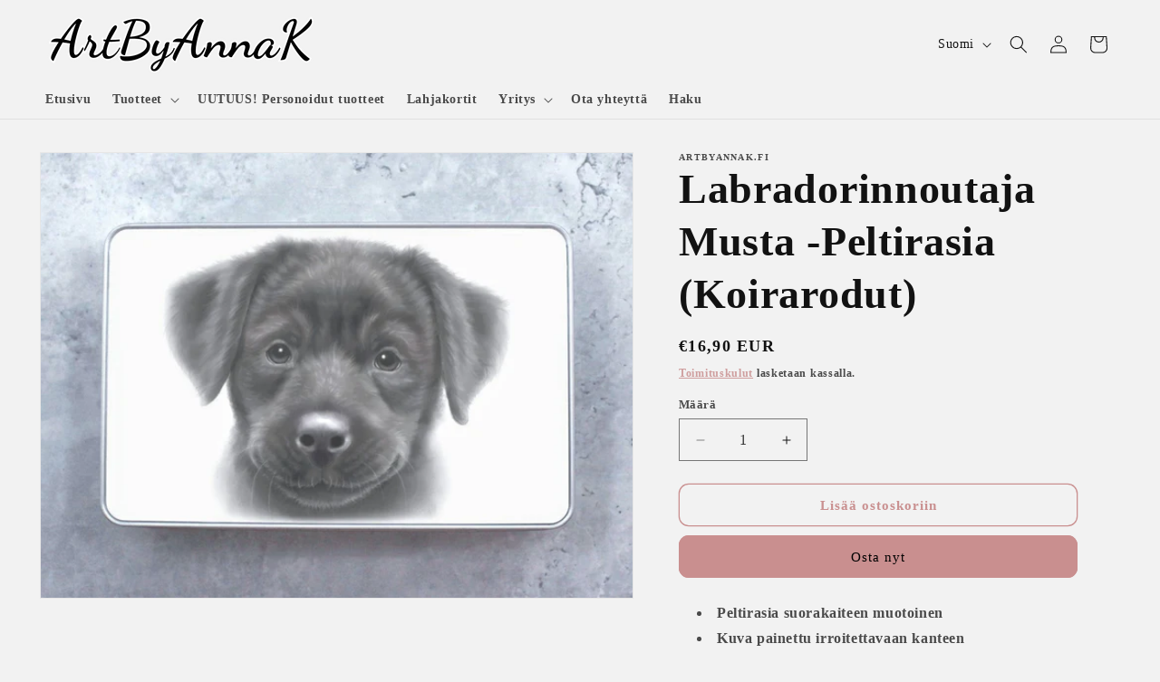

--- FILE ---
content_type: text/javascript; charset=utf-8
request_url: https://www.artbyannak.fi/products/labradorinnoutaja-musta-peltirasia-koirarodut.js
body_size: 623
content:
{"id":7162756595884,"title":"Labradorinnoutaja Musta -Peltirasia (Koirarodut)","handle":"labradorinnoutaja-musta-peltirasia-koirarodut","description":"\u003cul data-mce-fragment=\"1\"\u003e\n\u003cli data-mce-fragment=\"1\"\u003ePeltirasia suorakaiteen muotoinen\u003c\/li\u003e\n\u003cli data-mce-fragment=\"1\"\u003eKuva painettu irroitettavaan kanteen\u003c\/li\u003e\n\u003cli data-mce-fragment=\"1\"\u003eKoko noin \u003cspan data-mce-fragment=\"1\"\u003e19,8 cm x 12,8 cm, korkeus noin 5 cm\u003c\/span\u003e\n\u003c\/li\u003e\n\u003cli data-mce-fragment=\"1\"\u003e\u003cspan data-mce-fragment=\"1\"\u003eMateriaalina rasia on metallia\u003c\/span\u003e\u003c\/li\u003e\n\u003cli data-mce-fragment=\"1\"\u003e\u003cspan data-mce-fragment=\"1\"\u003eKannessa on upotettuna painettu alumiinilevy\u003c\/span\u003e\u003c\/li\u003e\n\u003cli data-mce-fragment=\"1\"\u003e\u003cspan data-mce-fragment=\"1\"\u003eVäri hopeanharmaa\u003c\/span\u003e\u003c\/li\u003e\n\u003c\/ul\u003e","published_at":"2022-01-30T16:13:48+02:00","created_at":"2022-01-30T16:13:48+02:00","vendor":"artbyannak.fi","type":"Peltirasiat","tags":["ArtByAnnaK","eläinaiheinen peltirasia","joululahja","joululahjaidea","keittiön sisustus","käyttötavara","lahja eläinrakkaalle","lahja isälle","lahja keittiöön","lahja kotiin","lahja lapselle","lahja miehelle","lahja naiselle","lahja puolisolle","lahja vaimolle","lahja ystävälle","lahja äidille","lahjaidea","lahjaidea keittiöön","lahjaideat","lahjaideat kotiin","lahjarasia","nimipäivälahja","peltirasia","peltirasia eläinaiheella","persoonallinen peltirasia","persoonallinen rasia","rasia","sisustus","suloiset lahjat","suomalainen design","suomalainen taide","syntymäpäivä","syntymäpäivälahja","säilytysrasia","työpöydän sisustus","yksilöllinen lahja","ystävänpäivälahja"],"price":1690,"price_min":1690,"price_max":1690,"available":true,"price_varies":false,"compare_at_price":null,"compare_at_price_min":0,"compare_at_price_max":0,"compare_at_price_varies":false,"variants":[{"id":41121209647276,"title":"Default Title","option1":"Default Title","option2":null,"option3":null,"sku":null,"requires_shipping":true,"taxable":true,"featured_image":null,"available":true,"name":"Labradorinnoutaja Musta -Peltirasia (Koirarodut)","public_title":null,"options":["Default Title"],"price":1690,"weight":0,"compare_at_price":null,"inventory_management":null,"barcode":null,"requires_selling_plan":false,"selling_plan_allocations":[]}],"images":["\/\/cdn.shopify.com\/s\/files\/1\/0607\/5623\/0316\/products\/LabbisMustaPELTIRASIA4.jpg?v=1663595554"],"featured_image":"\/\/cdn.shopify.com\/s\/files\/1\/0607\/5623\/0316\/products\/LabbisMustaPELTIRASIA4.jpg?v=1663595554","options":[{"name":"Title","position":1,"values":["Default Title"]}],"url":"\/products\/labradorinnoutaja-musta-peltirasia-koirarodut","media":[{"alt":null,"id":26148441227436,"position":1,"preview_image":{"aspect_ratio":1.329,"height":857,"width":1139,"src":"https:\/\/cdn.shopify.com\/s\/files\/1\/0607\/5623\/0316\/products\/LabbisMustaPELTIRASIA4.jpg?v=1663595554"},"aspect_ratio":1.329,"height":857,"media_type":"image","src":"https:\/\/cdn.shopify.com\/s\/files\/1\/0607\/5623\/0316\/products\/LabbisMustaPELTIRASIA4.jpg?v=1663595554","width":1139}],"requires_selling_plan":false,"selling_plan_groups":[]}

--- FILE ---
content_type: text/javascript;charset=utf-8
request_url: https://assets.cloudlift.app/api/assets/options.js?shop=artbyannak-fi.myshopify.com
body_size: 46915
content:
window.Cloudlift = window.Cloudlift || {};window.Cloudlift.options = { config: {"app":"options","shop":"artbyannak-fi.myshopify.com","url":"https://www.artbyannak.fi","api":"https://api.cloudlift.app","assets":"https://cdn.jsdelivr.net/gh/cloudlift-app/cdn@0.13.198","mode":"prod","currencyFormats":{"moneyFormat":"€{{amount_with_comma_separator}}","moneyWithCurrencyFormat":"€{{amount_with_comma_separator}} EUR"},"resources":["https://cdn.jsdelivr.net/gh/cloudlift-app/cdn@0.13.198/static/app-options.css","https://cdn.jsdelivr.net/gh/cloudlift-app/cdn@0.13.198/static/app-options.js"],"locale":"fi","i18n":{"product.options.ai.generated.label":"Generated Images","product.options.text.align.right":"Text align right","product.options.discount.button":"Apply","product.options.discount.invalid":"Enter a valid discount code","product.options.library.button":"Select image","product.options.validity.dateMax":"Please enter a date before {max}","product.options.free":"FREE","product.options.ai.loading.generating":"Generating your image...","product.options.ai.removebg.button":"Remove Background","product.options.validity.upload.required":"Please upload a file","product.options.item.modal.title":"Update cart item?","product.options.item.modal.update":"Update","product.options.library.categories.button":"Show categories","product.options.validity.rangeOverflow":"Max allowed value {max}","product.options.file.link":"\uD83D\uDD17","product.options.ai.edit.placeholder":"Describe how to edit the image...","product.options.ai.update.button":"Update Image","product.options.bundle.hide":"Hide","product.options.text.style.bold":"Text bold","product.options.ai.edit.button":"Edit Image","product.options.validity.patternMismatch":"Please enter text to match: {pattern}","product.options.text.fontSize":"Text size","product.options.library.categories.label":"Categories","product.options.bundle.items":"items","product.options.ai.removebg.removed":"Background Removed","product.options.ai.button.generate":"Generate","product.options.validity.upload.max":"Maximum allowed file size is {max} MB","product.options.validity.rangeUnderflow":"Min allowed value {min}","product.options.text.style.italic":"Text italic","product.options.ai.prompt.placeholder":"Describe the image...","product.options.library.search.empty":"No results found","product.options.text.align.center":"Text center","product.options.ai.loading.editing":"Editing image...","product.options.discount.placeholder":"Discount code","product.options.ai.load_more":"Load More","product.options.validity.valueMissing":"Please enter a value","product.options.validity.tooLong":"Please enter less than {max} characters","product.options.ai.button.edit":"Edit Image","product.options.ai.edit.indicator":"Editing image","product.options.bundle.show":"Show","product.options.library.search.placeholder":"Search images","product.options.validity.selectMax":"Please select at most {max}","product.options.discount.valid":"Discount is applied at checkout","product.options.item.edit":"Edit ⚙️","product.options.item.modal.add":"Add new","product.options.validity.dateMin":"Please enter a date after {min}","product.options.library.images.button":"More images","product.options.validity.tooShort":"Please enter at least {min} characters","product.options.validity.selectMin":"Please select at least {min}","product.options.text.align.left":"Text align left"},"level":2,"version":"0.12.124","setup":true,"themeId":"128102301868","autoPreviewSelector":".product slider-component:not([class*=\"thumb\"]) ul li:first-child","autoGallerySelector":".product slider-component","locationMode":0,"selector":"","position":"afterend","previewLocationMode":0,"previewSelector":"","previewImgParent":1,"previewImgParentSelector":"","itemImgParentSelector":".cart-notification, .cart-item","previewSticky":false,"previewStickyMobile":"overlay","previewStickyMobileSize":25,"priceDraft":true,"priceDraftTitle":"","priceDraftShipping":false,"priceDraftTaxFree":false,"priceDraftRetention":3,"priceProductId":"","priceProductHandle":"","priceVariantId":"","priceVariantValue":0.01,"checkout":true,"checkoutConfig":{"debug":false,"update":false,"key":"184305345"},"currencyConvert":true,"autoFulfil":false,"priceWeight":false,"extensions":"","theme":{"productPriceObserver":true,"productVariantHistory":false,"previewHiddenExclude":false,"themeGallery":true},"fonts":[{"name":"Cardo","files":{"bold":"https://fonts.gstatic.com/s/cardo/v20/wlpygwjKBV1pqhND-aQR82JHaTBX.ttf","italic":"https://fonts.gstatic.com/s/cardo/v20/wlpxgwjKBV1pqhv93IQ73W5OcCk.ttf","regular":"https://fonts.gstatic.com/s/cardo/v20/wlp_gwjKBV1pqiv_1oAZ2H5O.ttf"},"type":1},{"name":"Yellowtail","files":{"regular":"https://fonts.gstatic.com/s/yellowtail/v24/OZpGg_pnoDtINPfRIlLotlzNwED-b4g.ttf"},"type":1},{"name":"Great Vibes","files":{"regular":"https://fonts.gstatic.com/s/greatvibes/v20/RWmMoKWR9v4ksMfaWd_JN-XCg6UKDXlq.ttf"},"type":1},{"name":"Emilys Candy","files":{"regular":"https://fonts.gstatic.com/s/emilyscandy/v20/2EbgL-1mD1Rnb0OGKudbk0y5r9xrX84JjA.ttf"},"type":1},{"name":"Comic Relief","files":{"bold":"https://fonts.gstatic.com/s/comicrelief/v2/BCaxqZkHrvL55SZ8uaEhHMYO4D1FBiAiI1y92w.ttf","regular":"https://fonts.gstatic.com/s/comicrelief/v2/BCauqZkHrvL55SZ8uaEhHMY2XBJhDgs-Kg.ttf"},"type":1},{"name":"Dancing Script","files":{"bold":"https://fonts.gstatic.com/s/dancingscript/v28/If2cXTr6YS-zF4S-kcSWSVi_sxjsohD9F50Ruu7B1i0HTeB9ptDqpw.ttf","regular":"https://fonts.gstatic.com/s/dancingscript/v28/If2cXTr6YS-zF4S-kcSWSVi_sxjsohD9F50Ruu7BMSoHTeB9ptDqpw.ttf"},"type":1},{"name":"Tinos","files":{"bold":"https://fonts.gstatic.com/s/tinos/v24/buE1poGnedXvwj1AW0Fp2i43-cxL.ttf","italic":"https://fonts.gstatic.com/s/tinos/v24/buE2poGnedXvwjX-fmFD9CI-4NU.ttf","regular":"https://fonts.gstatic.com/s/tinos/v24/buE4poGnedXvwgX8dGVh8TI-.ttf","bold_italic":"https://fonts.gstatic.com/s/tinos/v24/buEzpoGnedXvwjX-Rt1s0CoV_NxLeiw.ttf"},"type":1}],"configs":[{"uuid":"cl4gqlml60l2","template":"tshirt_image","styles":{"label-color":"#555","input-color-selected":"#374151","option-font-size":"17px","input-background-color-selected":"#fff","input-background-color":"#fff","label-font-size":"19px","input-text-color":"#374151","input-border-color":"#d1d5db","font-family":"-apple-system, BlinkMacSystemFont, 'Segoe UI', Roboto,\nHelvetica, Arial, sans-serif, 'Apple Color Emoji', 'Segoe UI Emoji',\n'Segoe UI Symbol'","input-color":"#374151","option-margin":"20px","label-margin":"5px","info-icon-color":"#333","option-border-radius":"6px","input-border-color-focus":"#374151"},"theme":"default","css":"#cl4gqlml60l2 .cl-po--wrapper{font-family:-apple-system,BlinkMacSystemFont,'Segoe UI',Roboto,Helvetica,Arial,sans-serif,'Apple Color Emoji','Segoe UI Emoji','Segoe UI Symbol'}#cl4gqlml60l2 .cl-po--label{color:#555;font-size:19px;margin-bottom:5px}#cl4gqlml60l2 .cl-po--info{width:19px;height:19px;background-color:#333}#cl4gqlml60l2 .cl-po--help{color:#637381;font-size:15px}#cl4gqlml60l2 .cl-po--option{color:#374151;margin-bottom:20px;font-size:17px}#cl4gqlml60l2 .cl-po--input{color:#374151;background-color:#fff;font-size:17px;border-width:1px;border-color:#d1d5db;border-radius:6px;box-shadow:rgba(0,0,0,0) 0 0 0 0,rgba(0,0,0,0) 0 0 0 0,rgba(0,0,0,0.05) 0 1px 2px 0}#cl4gqlml60l2 .cl-po--input:focus{outline:2px solid transparent;outline-offset:2px;box-shadow:#fff 0 0 0 0,#374151 0 0 0 1px,rgba(0,0,0,0.05) 0 1px 2px 0;border-color:#374151}#cl4gqlml60l2 .cl-po--input.cl-po--invalid:focus{box-shadow:#fff 0 0 0 0,#c44e47 0 0 0 1px,rgba(0,0,0,0.05) 0 1px 2px 0;border-color:#c44e47}#cl4gqlml60l2 .cl-po--swatch{background-color:#fff;border-width:1px;border-color:#d1d5db;border-radius:6px;box-shadow:rgba(0,0,0,0) 0 0 0 0,rgba(0,0,0,0) 0 0 0 0,rgba(0,0,0,0.05) 0 1px 2px 0}#cl4gqlml60l2 .cl-po--input:checked+.cl-po--swatch-button{background-color:#fff;color:#374151}#cl4gqlml60l2 input[type=radio]:checked+.cl-po--swatch,#cl4gqlml60l2 input[type=checkbox]:checked+.cl-po--swatch{outline:2px solid transparent;outline-offset:2px;box-shadow:#fff 0 0 0 0,#374151 0 0 0 1px,rgba(0,0,0,0.05) 0 1px 2px 0;border-color:#374151}#cl4gqlml60l2 input[type=checkbox]:checked.cl-po--input,#cl4gqlml60l2 input[type=radio]:checked.cl-po--input{border-color:transparent;background-color:#374151}#cl4gqlml60l2 .cl-po--option .choices__inner{color:#374151;background-color:#fff;border-width:1px;border-color:#d1d5db;border-radius:6px;box-shadow:rgba(0,0,0,0) 0 0 0 0,rgba(0,0,0,0) 0 0 0 0,rgba(0,0,0,0.05) 0 1px 2px 0}#cl4gqlml60l2 .cl-po--option .choices.is-focused:not(.is-open) .choices__inner{outline:2px solid transparent;outline-offset:2px;box-shadow:#fff 0 0 0 0,#374151 0 0 0 1px,rgba(0,0,0,0.05) 0 1px 2px 0;border-color:#374151}#cl4gqlml60l2 .cl-po--option .choices__list--multiple .choices__item{color:#374151;background-color:#fff;border-radius:6px;border:1px solid #d1d5db}#cl4gqlml60l2 .cl-po--option .choices__list--multiple .choices__item.is-highlighted{color:#374151;background-color:#fff;border:1px solid #374151}#cl4gqlml60l2 .cl-po--option .choices[data-type*=select-multiple] .choices__button{color:#374151;border-left:1px solid #d1d5db}#cl4gqlml60l2 .cl-po--text-editor,#cl4gqlml60l2 .cl-po--collapse.cl-po--edit{--text-editor-color:#374151}#cl4gqlml60l2 .cl-po--text-editor .cl-po--swatch-button.selected{outline:2px solid transparent;outline-offset:2px;box-shadow:#fff 0 0 0 0,#374151 0 0 0 1px,rgba(0,0,0,0.05) 0 1px 2px 0;border-color:#374151;background-color:#fff;--text-editor-color:#374151}#cl4gqlml60l2 .cl-po--collapse.cl-po--edit{border-left:1px solid #d1d5db;border-right:1px solid #d1d5db;border-bottom-color:#d1d5db}#cl4gqlml60l2 .cl-po--collapse.cl-po--edit .cl-po--edit-label{color:#637381}#cl4gqlml60l2 .cl-po--collapse.cl-po--edit:not(.cl-po--open){border-bottom:1px solid #d1d5db;border-bottom-left-radius:6px;border-bottom-right-radius:6px}#cl4gqlml60l2 .cl-po--invalid{border-color:#c44e47}#cl4gqlml60l2 .cl-po--errors{margin-top:10px}#cl4gqlml60l2 .cl-po--error{font-size:16px;font-family:-apple-system,BlinkMacSystemFont,'Segoe UI',Roboto,Helvetica,Arial,sans-serif,'Apple Color Emoji','Segoe UI Emoji','Segoe UI Symbol';color:#fff;background-color:#c44e47;border-color:#b7423b;border-radius:6px}#cl4gqlml60l2 .cl-po--collapse{color:#555;font-size:19px}#cl4gqlml60l2 .cl-po--collapse:before{width:23px;height:23px}#cl4gqlml60l2 .cl-po--panel{border-width:1px;border-color:#d1d5db;border-bottom-left-radius:6px;border-bottom-right-radius:6px;box-shadow:rgba(0,0,0,0) 0 0 0 0,rgba(0,0,0,0) 0 0 0 0,rgba(0,0,0,0.05) 0 1px 2px 0}","variantOption":false,"variantOptions":[],"options":[{"name":"KIRJOITA TEKSTI","type":"text","label":"KIRJOITA TEKSTI:","value":"","required":true,"conditions":[],"params":{"help":"","validationMsg":"","priceTemplate":"","textClean":"","autocomplete":"","priceTextClean":"","pattern":"","labelPriceText":false,"placeholder":"","info":""}},{"name":"VALITSE FONTTI","type":"font","label":"VALITSE FONTTI","value":"Yellowtail","required":false,"conditions":[],"params":{"validationMsg":"","textClean":"","autocomplete":"","priceTextClean":"","pattern":"","fontSortAlpha":true,"labelPriceText":false,"fontSwatch":false,"help":"","priceTemplate":"","fontFamilies":["Cardo","Yellowtail","Great Vibes","Emilys Candy","Comic Relief","Dancing Script","Tinos"],"placeholder":"","info":""}},{"name":"VALITSE KUVA","type":"img-swatch","label":"VALITSE KUVA:","value":"-Tyhjä muki-","required":true,"conditions":[],"params":{"imgTooltip":true,"grow":false,"shape":"rect","labelPriceText":false,"toggle":false,"valuePriceText":false,"help":"","imgText":false,"size":"large","priceTemplate":"","labelValueText":false,"exclude":false,"placeholder":"","items":0,"info":"","multiSelect":false},"values":[{"value":"Ahven","text":"Ahven","img":"https://cdn.shopify.com/s/files/1/0607/5623/0316/files/a_TJR4_Ahven.png"},{"value":"Beagle","text":"Beagle","img":"https://cdn.shopify.com/s/files/1/0607/5623/0316/files/a_z898_Beagle_20uusi.png"},{"value":"Harmaa Kissanpentu ja Sydämmet","text":"Harmaa Kissanpentu ja Sydämmet","img":"https://cdn.shopify.com/s/files/1/0607/5623/0316/files/a_2rIB_Harmaa_20Kissanpentu_20ja_20Syd_C3_A4mmet_ef64f67b-2684-47e4-ae7a-86a0545e94ab.png"},{"value":"Harmaakissa ja Sulka","text":"Harmaakissa ja Sulka","img":"https://cdn.shopify.com/s/files/1/0607/5623/0316/files/a_yzS3_Harmaakissa_20ja_20Sulka.png"},{"value":"Hauki","text":"Hauki","img":"https://cdn.shopify.com/s/files/1/0607/5623/0316/files/a_yC5D_Hauki.png"},{"value":"Hevonen ja Perhonen","text":"Hevonen ja Perhonen","img":"https://cdn.shopify.com/s/files/1/0607/5623/0316/files/a_fDh9_Hevonen_20ja_20Perhonen.png"},{"value":"Hiiripari","text":"Hiiripari","img":"https://cdn.shopify.com/s/files/1/0607/5623/0316/files/a_etuX_Hiiripari.png"},{"value":"Hirvi","text":"Hirvi","img":"https://cdn.shopify.com/s/files/1/0607/5623/0316/files/a_fbbx_Hirvi.png"},{"value":"Ilvespari","text":"Ilvespari","img":"https://cdn.shopify.com/s/files/1/0607/5623/0316/files/a_mNHE_Ilvespari.png"},{"value":"Joutsen","text":"Joutsen","img":"https://cdn.shopify.com/s/files/1/0607/5623/0316/files/a_31Od_Joutsen.png"},{"value":"Kanapari","text":"Kanapari","img":"https://cdn.shopify.com/s/files/1/0607/5623/0316/files/a_b9Cw_Kanapari.png"},{"value":"Karhu","text":"Karhu","img":"https://cdn.shopify.com/s/files/1/0607/5623/0316/files/a_44PN_Karhu.png"},{"value":"Karhupari","text":"Karhupari","img":"https://cdn.shopify.com/s/files/1/0607/5623/0316/files/a_dyFa_Karhupari.png"},{"value":"Kettu","text":"Kettu","img":"https://cdn.shopify.com/s/files/1/0607/5623/0316/files/a_2m0D_Kettu.png"},{"value":"Kettu2","text":"Kettu2","img":"https://cdn.shopify.com/s/files/1/0607/5623/0316/files/a_hhte_Kettu2.png"},{"value":"Kissa ja Perhonen","text":"Kissa ja Perhonen","img":"https://cdn.shopify.com/s/files/1/0607/5623/0316/files/a_jZfx_Kissa_20ja_20Perhonen.png"},{"value":"Kissa Nuolee Kalaa","text":"Kissa Nuolee Kalaa","img":"https://cdn.shopify.com/s/files/1/0607/5623/0316/files/a_gkN8_Kissa_20Nuolee_20Kalaa.png"},{"value":"Lammas","text":"Lammas","img":"https://cdn.shopify.com/s/files/1/0607/5623/0316/files/a_M2ZU_Lammas.png"},{"value":"Lapinkoira","text":"Lapinkoira","img":"https://cdn.shopify.com/s/files/1/0607/5623/0316/files/a_ekXF_Lapinkoira.png"},{"value":"Lehmä Mustavalkoinen","text":"Lehmä Mustavalkoinen","img":"https://cdn.shopify.com/s/files/1/0607/5623/0316/files/a_yX1e_Lehm_C3_A4_20Mustavalkoinen.png"},{"value":"Lehmäpari","text":"Lehmäpari","img":"https://cdn.shopify.com/s/files/1/0607/5623/0316/files/a_wQJK_Lehm_C3_A4pari.png"},{"value":"Musta Kissanpentu ja Sydämmet","text":"Musta Kissanpentu ja Sydämmet","img":"https://cdn.shopify.com/s/files/1/0607/5623/0316/files/a_aAR7_Musta_20Kissanpentu_20ja_20Syd_C3_A4mmet.png"},{"value":"Norppa","text":"Norppa","img":"https://cdn.shopify.com/s/files/1/0607/5623/0316/files/a_mGur_Norppa.png"},{"value":"Norppa ja Jouluhattu","text":"Norppa ja Jouluhattu","img":"https://cdn.shopify.com/s/files/1/0607/5623/0316/files/a_MYBd_Norppa_20ja_20Jouluhattu.png"},{"value":"Orava ja Päivänkakkara","text":"Orava ja Päivänkakkara","img":"https://cdn.shopify.com/s/files/1/0607/5623/0316/files/a_mrkw_Orava_20ja_20P_C3_A4iv_C3_A4nkakkara.png"},{"value":"Orava ja Sydäntyyny","text":"Orava ja Sydäntyyny","img":"https://cdn.shopify.com/s/files/1/0607/5623/0316/files/a_uSgZ_Orava_20ja_20Syd_C3_A4ntyyny.png"},{"value":"Orava ja Tammenterho","text":"Orava ja Tammenterho","img":"https://cdn.shopify.com/s/files/1/0607/5623/0316/files/a_iFdQ_Orava_20ja_20Tammenterho.png"},{"value":"Oravapari","text":"Oravapari","img":"https://cdn.shopify.com/s/files/1/0607/5623/0316/files/a_lEPG_Oravapari.png"},{"value":"Pesukarhupari","text":"Pesukarhupari","img":"https://cdn.shopify.com/s/files/1/0607/5623/0316/files/a_fm5w_Pesukarhupari.png"},{"value":"Peura","text":"Peura","img":"https://cdn.shopify.com/s/files/1/0607/5623/0316/files/a_VZuO_Peura.png"},{"value":"Peura ja Sydämmet","text":"Peura ja Sydämmet","img":"https://cdn.shopify.com/s/files/1/0607/5623/0316/files/a_RXvU_Peura_20ja_20Syd_C3_A4mmet.png"},{"value":"Peurapari","text":"Peurapari","img":"https://cdn.shopify.com/s/files/1/0607/5623/0316/files/a_li0k_Peurapari.png"},{"value":"Possu","text":"Possu","img":"https://cdn.shopify.com/s/files/1/0607/5623/0316/files/a_RYUZ_Possu.png"},{"value":"Possupari ja Kukat","text":"Possupari ja Kukat","img":"https://cdn.shopify.com/s/files/1/0607/5623/0316/files/a_BvuO_Possupari_20ja_20Kukat.png"},{"value":"Punainen Kissanpentu ja Sydämmet","text":"Punainen Kissanpentu ja Sydämmet","img":"https://cdn.shopify.com/s/files/1/0607/5623/0316/files/a_GMWr_Punainen_20Kissanpentu_20ja_20Syd_C3_A4mmet.png"},{"value":"Pupu ja Kukat","text":"Pupu ja Kukat","img":"https://cdn.shopify.com/s/files/1/0607/5623/0316/files/a_hpfP_Pupu_20ja_20Kukat.png"},{"value":"Pöllöpari","text":"Pöllöpari","img":"https://cdn.shopify.com/s/files/1/0607/5623/0316/files/a_DXmc_P_C3_B6ll_C3_B6pari.png"},{"value":"Rusakko","text":"Rusakko","img":"https://cdn.shopify.com/s/files/1/0607/5623/0316/files/a_vTJ0_Rusakko.png"},{"value":"Rusakkopari","text":"Rusakkopari","img":"https://cdn.shopify.com/s/files/1/0607/5623/0316/files/a_MoXQ_Rusakkopari.png"},{"value":"Saukkopari","text":"Saukkopari","img":"https://cdn.shopify.com/s/files/1/0607/5623/0316/files/a_cAyq_Saukkopari.png"},{"value":"Siili","text":"Siili","img":"https://cdn.shopify.com/s/files/1/0607/5623/0316/files/a_UgCg_Siili.png"},{"value":"Siili ja Kukat","text":"Siili ja Kukat","img":"https://cdn.shopify.com/s/files/1/0607/5623/0316/files/a_MPeG_Siili_20ja_20Kukat_20muki.png"},{"value":"Siili ja Mustikat","text":"Siili ja Mustikat","img":"https://cdn.shopify.com/s/files/1/0607/5623/0316/files/a_F0gA_Siili_20ja_20Mustikat.png"},{"value":"Siilipallerot","text":"Siilipallerot","img":"https://cdn.shopify.com/s/files/1/0607/5623/0316/files/a_rYNM_Siilipallerot.png"},{"value":"Siilit Ruohikossa","text":"Siilit Ruohikossa","img":"https://cdn.shopify.com/s/files/1/0607/5623/0316/files/a_DdDw_Siilit_20Ruohikossa.png"},{"value":"Sulkapöllö","text":"Sulkapöllö","img":"https://cdn.shopify.com/s/files/1/0607/5623/0316/files/a_Qmx8_Sulkap_C3_B6ll_C3_B6.png"},{"value":"Suomenhevonen","text":"Suomenhevonen","img":"https://cdn.shopify.com/s/files/1/0607/5623/0316/files/a_HNRR_Suomenhevonen.png"},{"value":"Susi","text":"Susi","img":"https://cdn.shopify.com/s/files/1/0607/5623/0316/files/a_kHYt_Susi.png"},{"value":"Susipari","text":"Susipari","img":"https://cdn.shopify.com/s/files/1/0607/5623/0316/files/a_aHZH_Susipari.png"},{"value":"Yksisarvinen Pinkki","text":"Yksisarvinen Pinkki","img":"https://cdn.shopify.com/s/files/1/0607/5623/0316/files/a_JiOj_Yksisarvinen_20Pinkki.png"},{"value":"Yksisarvinen Sateenkaari","text":"Yksisarvinen Sateenkaari","img":"https://cdn.shopify.com/s/files/1/0607/5623/0316/files/a_e1t0_Yksisarvinen_20Sateenkaari.png"},{"value":"Huuhkaja Ruskea","text":"Huuhkaja Ruskea","img":"https://cdn.shopify.com/s/files/1/0607/5623/0316/files/a_NO8t_Huuhkaja_20Ruskea.png"},{"value":"Kotka","text":"Kotka","img":"https://cdn.shopify.com/s/files/1/0607/5623/0316/files/a_0PP0_Kotka.png"},{"value":"Nalle","text":"Nalle","img":"https://cdn.shopify.com/s/files/1/0607/5623/0316/files/a_JqHP_Nalle.png"},{"value":"Pöllö ja Silmälasit","text":"Pöllö ja Silmälasit","img":"https://cdn.shopify.com/s/files/1/0607/5623/0316/files/a_spYZ_P_C3_B6ll_C3_B6_20ja_20Silm_C3_A4lasit.png"},{"value":"Pörriäiset ja Sydän","text":"Pörriäiset ja Sydän","img":"https://cdn.shopify.com/s/files/1/0607/5623/0316/files/a_DafV_P_C3_B6rri_C3_A4iset_20ja_20Syd_C3_A4n.png"},{"value":"Tiibetinspanieli (Tipsu)","text":"Tiibetinspanieli (Tipsu)","img":"https://cdn.shopify.com/s/files/1/0607/5623/0316/files/a_N7G9_Tiibetinspanieli_20_28Tipsu_29.png"},{"value":"Tiikeri","text":"Tiikeri","img":"https://cdn.shopify.com/s/files/1/0607/5623/0316/files/a_dA48_Tiikeri.png"},{"value":"Tiikeri Mustavalkoinen","text":"Tiikeri Mustavalkoinen","img":"https://cdn.shopify.com/s/files/1/0607/5623/0316/files/a_Ysj2_Tiikeri_20Mustavalkoinen.png"},{"value":"Ylämaankarja","text":"Ylämaankarja","img":"https://cdn.shopify.com/s/files/1/0607/5623/0316/files/a_VTdh_Yl_C3_A4maankarja.png"},{"value":"Staffordshirenbullterrieri Staffi Musta","text":"Staffordshirenbullterrieri Staffi Musta","img":"https://cdn.shopify.com/s/files/1/0607/5623/0316/files/a_74rF_Staffordshirenbullterrieri_20Staffi_20Musta.png"},{"value":"Apina Ruskea","text":"Apina Ruskea","img":"https://cdn.shopify.com/s/files/1/0607/5623/0316/files/a_SNoP_Apina_20Ruskea.png"},{"value":"Alpakka - Laama","text":"Alpakka - Laama","img":"https://cdn.shopify.com/s/files/1/0607/5623/0316/files/a_YFNT_Alpakka_20-_20Laama.png"},{"value":"Kettupari","text":"Kettupari","img":"https://cdn.shopify.com/s/files/1/0607/5623/0316/files/a_bNoR_Kettupari.png"},{"value":"Enkeli","text":"Enkeli","img":"https://cdn.shopify.com/s/files/1/0607/5623/0316/files/a_icaL_Enkeli.png"},{"value":"Aasipari","text":"Aasipari","img":"https://cdn.shopify.com/s/files/1/0607/5623/0316/files/a_JKTO_Aasipari.png"},{"value":"Alpakkapari","text":"Alpakkapari","img":"https://cdn.shopify.com/s/files/1/0607/5623/0316/files/a_cbO1_Alpakkapari.png"},{"value":"Ankkapari","text":"Ankkapari","img":"https://cdn.shopify.com/s/files/1/0607/5623/0316/files/a_wgCf_Ankkapari.png"},{"value":"Berninpaimenkoira","text":"Berninpaimenkoira","img":"https://cdn.shopify.com/s/files/1/0607/5623/0316/files/a_dZHi_Berninpaimenkoira.png"},{"value":"Bordercollie","text":"Bordercollie","img":"https://cdn.shopify.com/s/files/1/0607/5623/0316/files/a_Wbr0_Bordercollie.png"},{"value":"Bostoninterrieri","text":"Bostoninterrieri","img":"https://cdn.shopify.com/s/files/1/0607/5623/0316/files/a_e2Jc_Bostoninterrieri_20uusi.png"},{"value":"Chihuahua","text":"Chihuahua","img":"https://cdn.shopify.com/s/files/1/0607/5623/0316/files/a_78NG_Chihuahua.png"},{"value":"Cockerspanieli Vaalea","text":"Cockerspanieli Vaalea","img":"https://cdn.shopify.com/s/files/1/0607/5623/0316/files/a_3gUn_Cockerspanieli_20Vaalea.png"},{"value":"Corgi","text":"Corgi","img":"https://cdn.shopify.com/s/files/1/0607/5623/0316/files/a_Kxwq_Corgi.png"},{"value":"Harmaa Kissa ja Pinkki Perhonen","text":"Harmaa Kissa ja Pinkki Perhonen","img":"https://cdn.shopify.com/s/files/1/0607/5623/0316/files/a_Q5fH_Harmaa_20Kissa_20ja_20Pinkki_20Perhonen.png"},{"value":"Harmaa Kissa ja Sininen Perhonen","text":"Harmaa Kissa ja Sininen Perhonen","img":"https://cdn.shopify.com/s/files/1/0607/5623/0316/files/a_VxXP_Harmaa_20Kissa_20ja_20Sininen_20Perhonen.png"},{"value":"Harmaa Kissa ja Sininen Sydän","text":"Harmaa Kissa ja Sininen Sydän","img":"https://cdn.shopify.com/s/files/1/0607/5623/0316/files/a_4CWX_Kissa_20Harmaa_20ja_20Sininen_20Syd_C3_A4n_6b9827fc-330b-4283-98a2-572f9b2ed91c.png"},{"value":"Harmaa Kissa ja Sydän","text":"Harmaa Kissa ja Sydän","img":"https://cdn.shopify.com/s/files/1/0607/5623/0316/files/a_G0dv_Harmaa_20Kissa_20ja_20Syd_C3_A4n_3fa2ba1d-3953-402d-9a3d-e863be38ec0a.png"},{"value":"Harmaa Kissanpentu ja Pörriäiset","text":"Harmaa Kissanpentu ja Pörriäiset","img":"https://cdn.shopify.com/s/files/1/0607/5623/0316/files/a_3Rb9_Harmaa_20Kissanpentu_20ja_20P_C3_B6rri_C3_A4iset.png"},{"value":"Harmaa Kissapari","text":"Harmaa Kissapari","img":"https://cdn.shopify.com/s/files/1/0607/5623/0316/files/a_lftB_Harmaa_20Kissapari.png"},{"value":"Hevospari Ruskeat","text":"Hevospari Ruskeat","img":"https://cdn.shopify.com/s/files/1/0607/5623/0316/files/a_Vm69_Hevospari_20Ruskeat.png"},{"value":"Hiiri ja Kissa","text":"Hiiri ja Kissa","img":"https://cdn.shopify.com/s/files/1/0607/5623/0316/files/a_zkwb_Hiiri_20ja_20Kissa.png"},{"value":"Husky","text":"Husky","img":"https://cdn.shopify.com/s/files/1/0607/5623/0316/files/a_6k4t_Husky.png"},{"value":"Huuhkaja Harmaa","text":"Huuhkaja Harmaa","img":"https://cdn.shopify.com/s/files/1/0607/5623/0316/files/a_XFxi_Huuhkaja_20Harmaa.png"},{"value":"Härkä","text":"Härkä","img":"https://cdn.shopify.com/s/files/1/0607/5623/0316/files/a_LnjE_H_C3_A4rk_C3_A4.png"},{"value":"Jackrussel","text":"Jackrussel","img":"https://cdn.shopify.com/s/files/1/0607/5623/0316/files/a_BCte_Jackrussel.png"},{"value":"Joutsenpari","text":"Joutsenpari","img":"https://cdn.shopify.com/s/files/1/0607/5623/0316/files/a_Ca9O_Joutsenpari.png"},{"value":"Kissa ja Kuu","text":"Kissa ja Kuu","img":"https://cdn.shopify.com/s/files/1/0607/5623/0316/files/a_4KXP_Kissa_20ja_20Kuu.png"},{"value":"Kissanpennut ja Sydämmet","text":"Kissanpennut ja Sydämmet","img":"https://cdn.shopify.com/s/files/1/0607/5623/0316/files/a_3xpQ_Kissanpennut_20ja_20Syd_C3_A4mmet_143dcb02-7800-4526-b0f2-d2343f4e5c9a.png"},{"value":"Kissanpentu ja Pinkit Perhoset","text":"Kissanpentu ja Pinkit Perhoset","img":"https://cdn.shopify.com/s/files/1/0607/5623/0316/files/a_3qu3_Kissanpentu_20ja_20Pinkit_20Perhoset.png"},{"value":"Kissanpentu ja Siniset Perhoset","text":"Kissanpentu ja Siniset Perhoset","img":"https://cdn.shopify.com/s/files/1/0607/5623/0316/files/a_2l2g_Kissanpentu_20ja_20Siniset_20Perhoset.png"},{"value":"Kissanpentu ja Siniset Sydämmet","text":"Kissanpentu ja Siniset Sydämmet","img":"https://cdn.shopify.com/s/files/1/0607/5623/0316/files/a_ZlLZ_Kissanpentu_20ja_20Siniset_20Syd_C3_A4mmet.png"},{"value":"Kissanpentu ja Sydämmet","text":"Kissanpentu ja Sydämmet","img":"https://cdn.shopify.com/s/files/1/0607/5623/0316/files/a_asDC_Kissanpentu_20ja_20Syd_C3_A4mmet.png"},{"value":"Kotka Mustekynä","text":"Kotka Mustekynä","img":"https://cdn.shopify.com/s/files/1/0607/5623/0316/files/a_IvpT_Kotka_20Mustekyn_C3_A4.png"},{"value":"Lehmä Ruskea","text":"Lehmä Ruskea","img":"https://cdn.shopify.com/s/files/1/0607/5623/0316/files/a_64BH_Lehm_C3_A4_20Ruskea.png"},{"value":"Lentävä pörriäinen / Kimalainen","text":"Lentävä pörriäinen / Kimalainen","img":"https://cdn.shopify.com/s/files/1/0607/5623/0316/files/a_0OFy_Lent_C3_A4v_C3_A4_20p_C3_B6rri_C3_A4inen_20-_20Kimalainen.png"},{"value":"Maine Coon","text":"Maine Coon","img":"https://cdn.shopify.com/s/files/1/0607/5623/0316/files/a_lGQh_Maine_20Coon.png"},{"value":"Marsupari","text":"Marsupari","img":"https://cdn.shopify.com/s/files/1/0607/5623/0316/files/a_0Zut_Marsupari.png"},{"value":"Musta Kissanpentu ja Pörriäiset","text":"Musta Kissanpentu ja Pörriäiset","img":"https://cdn.shopify.com/s/files/1/0607/5623/0316/files/a_mMYj_Musta_20Kissanpentu_20ja_20P_C3_B6rri_C3_A4iset.png"},{"value":"Musta Kissapari","text":"Musta Kissapari","img":"https://cdn.shopify.com/s/files/1/0607/5623/0316/files/a_izbJ_Musta_20Kissapari.png"},{"value":"Musta Sulkakissa","text":"Musta Sulkakissa","img":"https://cdn.shopify.com/s/files/1/0607/5623/0316/files/a_nssM_Musta_20Sulkakissa.png"},{"value":"Mäyräkoira Karkeakarvainen","text":"Mäyräkoira Karkeakarvainen","img":"https://cdn.shopify.com/s/files/1/0607/5623/0316/files/a_TAiz_M_C3_A4yr_C3_A4koira_20Karkeakarvainen.png"},{"value":"Novascotiannoutaja / Tolleri","text":"Novascotiannoutaja / Tolleri","img":"https://cdn.shopify.com/s/files/1/0607/5623/0316/files/a_4Mc2_Novascotiannoutaja_20-_20Tolleri.png"},{"value":"Pallokala","text":"Pallokala","img":"https://cdn.shopify.com/s/files/1/0607/5623/0316/files/a_hPSc_Pallokala.png"},{"value":"Parsa","text":"Parsa","img":"https://cdn.shopify.com/s/files/1/0607/5623/0316/files/a_MsOX_Parsa_20uusi.png"},{"value":"Pellekala","text":"Pellekala","img":"https://cdn.shopify.com/s/files/1/0607/5623/0316/files/a_NyVR_Pellekala.png"},{"value":"Perhonen Mustavalkoinen","text":"Perhonen Mustavalkoinen","img":"https://cdn.shopify.com/s/files/1/0607/5623/0316/files/a_IhQQ_Pehonen_20Mustavalkoinen.png"},{"value":"Perhonen Pinkki","text":"Perhonen Pinkki","img":"https://cdn.shopify.com/s/files/1/0607/5623/0316/files/a_e04b_Perhonen_20Pinkki.png"},{"value":"Perhonen Punainen","text":"Perhonen Punainen","img":"https://cdn.shopify.com/s/files/1/0607/5623/0316/files/a_DP6x_Perhonen_20Punainen.png"},{"value":"Perhonen Sininen","text":"Perhonen Sininen","img":"https://cdn.shopify.com/s/files/1/0607/5623/0316/files/a_aM0n_Perhonen_20Sininen.png"},{"value":"Pehonen Vaaleansininen","text":"Pehonen Vaaleansininen","img":"https://cdn.shopify.com/s/files/1/0607/5623/0316/files/a_diJL_Perhonen_20Vaaleansininen.png"},{"value":"Peurapari ja Tonttuhatut","text":"Peurapari ja Tonttuhatut","img":"https://cdn.shopify.com/s/files/1/0607/5623/0316/files/a_kpYe_Peurapari_20ja_20Tonttuhattu.png"},{"value":"Ponipari","text":"Ponipari","img":"https://cdn.shopify.com/s/files/1/0607/5623/0316/files/a_xDyP_Ponipari.png"},{"value":"Possu ja Kärpänen","text":"Possu ja Kärpänen","img":"https://cdn.shopify.com/s/files/1/0607/5623/0316/files/a_pdxU_Possu_20ja_20K_C3_A4rp_C3_A4nen.png"},{"value":"Punatulkku","text":"Punatulkku","img":"https://cdn.shopify.com/s/files/1/0607/5623/0316/files/a_uEu3_Punatulkku.png"},{"value":"Pupu ja Perhonen","text":"Pupu ja Perhonen","img":"https://cdn.shopify.com/s/files/1/0607/5623/0316/files/a_LgSd_Pupu_20ja_20Perhonen.png"},{"value":"Pupu Ruskea","text":"Pupu Ruskea","img":"https://cdn.shopify.com/s/files/1/0607/5623/0316/files/a_9kIQ_Pupu_20Ruskea.png"},{"value":"Pupupari Harmaa ja Musta","text":"Pupupari Harmaa ja Musta","img":"https://cdn.shopify.com/s/files/1/0607/5623/0316/files/a_ZacK_Pupupari_20Harmaa_20ja_20Musta.png"},{"value":"Pupupari ja Kukat","text":"Pupupari ja Kukat","img":"https://cdn.shopify.com/s/files/1/0607/5623/0316/files/a_3SpA_Pupupari_20ja_20Kukat.png"},{"value":"Pupupari Valkoinen ja Ruskea","text":"Pupupari Valkoinen ja Ruskea","img":"https://cdn.shopify.com/s/files/1/0607/5623/0316/files/a_JrvT_Pupupari_20Valkoinen_20ja_20Ruskea.png"},{"value":"Pöllö ja Kuu","text":"Pöllö ja Kuu","img":"https://cdn.shopify.com/s/files/1/0607/5623/0316/files/a_TuP3_P_C3_B6ll_C3_B6_20ja_20Kuu.png"},{"value":"Pörriäinen / Kimalainen","text":"Pörriäinen / Kimalainen","img":"https://cdn.shopify.com/s/files/1/0607/5623/0316/files/a_wcFN_P_C3_B6rri_C3_A4inen_20-_20Kimalainen.png"},{"value":"Pörriäinen ja Sininen Kukka","text":"Pörriäinen ja Sininen Kukka","img":"https://cdn.shopify.com/s/files/1/0607/5623/0316/files/a_RdFS_P_C3_B6rri_C3_A4inen_20ja_20Sininen_20Kukka.png"},{"value":"Pörriäiset ja Hunajasydän","text":"Pörriäiset ja Hunajasydän","img":"https://cdn.shopify.com/s/files/1/0607/5623/0316/files/a_TBou_P_C3_B6rri_C3_A4iset_20ja_20Hunajasyd_C3_A4n.png"},{"value":"Pörriäiset ja Kukkanen","text":"Pörriäiset ja Kukkanen","img":"https://cdn.shopify.com/s/files/1/0607/5623/0316/files/a_OCyK_P_C3_B6rri_C3_A4iset_20ja_20Kukkanen.png"},{"value":"Raidallinen Kala","text":"Raidallinen Kala","img":"https://cdn.shopify.com/s/files/1/0607/5623/0316/files/a_rXQd_Raidallinen_20Kala.png"},{"value":"Ranskan Bulldog / Frenchie","text":"Ranskan Bulldog / Frenchie","img":"https://cdn.shopify.com/s/files/1/0607/5623/0316/files/a_0QuW_Ranskan_20Bulldog_20-_20Frenchie.png"},{"value":"Sammakko ja Lumme","text":"Sammakko ja Lumme","img":"https://cdn.shopify.com/s/files/1/0607/5623/0316/files/a_PvAy_Sammakko_20ja_20Lumme.png"},{"value":"Saukko","text":"Saukko","img":"https://cdn.shopify.com/s/files/1/0607/5623/0316/files/a_HbYW_Saukko.png"},{"value":"Scottish Fold Pentu ja Sydämmet","text":"Scottish Fold Pentu ja Sydämmet","img":"https://cdn.shopify.com/s/files/1/0607/5623/0316/files/a_tIqn_Scottish_20Fold_20Pentu_20ja_20Syd_C3_A4mmet.png"},{"value":"Seeprapari","text":"Seeprapari","img":"https://cdn.shopify.com/s/files/1/0607/5623/0316/files/a_qtuW_Seeprapari.png"},{"value":"Shetlanninponi","text":"Shetlanninponi","img":"https://cdn.shopify.com/s/files/1/0607/5623/0316/files/a_ooa8_Shetlanninponi.png"},{"value":"Snautseri Musta","text":"Snautseri Musta","img":"https://cdn.shopify.com/s/files/1/0607/5623/0316/files/a_OLvs_Snautseri_20Musta.png"},{"value":"Suomenpystykorva","text":"Suomenpystykorva","img":"https://cdn.shopify.com/s/files/1/0607/5623/0316/files/a_0OIf_Suomenpystykorva.png"},{"value":"Tunturipöllö","text":"Tunturipöllö","img":"https://cdn.shopify.com/s/files/1/0607/5623/0316/files/a_P0f6_Tunturip_C3_B6ll_C3_B6.png"},{"value":"Villakoira Musta","text":"Villakoira Musta","img":"https://cdn.shopify.com/s/files/1/0607/5623/0316/files/a_tLCc_Villakoira_20Musta.png"},{"value":"Villakoira Vaalea","text":"Villakoira Vaalea","img":"https://cdn.shopify.com/s/files/1/0607/5623/0316/files/a_7jE4_Villakoira_20Vaalea.png"},{"value":"Vuohi","text":"Vuohi","img":"https://cdn.shopify.com/s/files/1/0607/5623/0316/files/a_bGjF_Vuohi.png"},{"value":"Vuohipari","text":"Vuohipari","img":"https://cdn.shopify.com/s/files/1/0607/5623/0316/files/a_SKTl_Vuohipari.png"},{"value":"Yksisarvinen Sininen","text":"Yksisarvinen Sininen","img":"https://cdn.shopify.com/s/files/1/0607/5623/0316/files/a_SOjI_Yksisarvinen_20Sininen.png"},{"value":"Karhu2","text":"Karhu2","img":"https://cdn.shopify.com/s/files/1/0607/5623/0316/files/a_DbWW_Karhu2_20muki.png"},{"value":"Ilves","text":"Ilves","img":"https://cdn.shopify.com/s/files/1/0607/5623/0316/files/a_AbRC_Ilves2_cdc3fc4b-f440-4074-ac0c-c1709245e373.png"},{"value":"Susi2","text":"Susi2","img":"https://cdn.shopify.com/s/files/1/0607/5623/0316/files/a_GBGp_Susi2.png"},{"value":"Manuli","text":"Manuli","img":"https://cdn.shopify.com/s/files/1/0607/5623/0316/files/a_hi6b_Manuli.png"},{"value":"Kettu hymyilee","text":"Kettu hymyilee","img":"https://cdn.shopify.com/s/files/1/0607/5623/0316/files/a_boSD_Kettu3.png"},{"value":"Hirvi hymyilee","text":"Hirvi hymyilee","img":"https://cdn.shopify.com/s/files/1/0607/5623/0316/files/a_mLQP_Hirvi_20hymyilee_20muki.png"},{"value":"Hirvi hymyilee ja sydämet","text":"Hirvi hymyilee ja sydämet","img":"https://cdn.shopify.com/s/files/1/0607/5623/0316/files/a_aIId_Hirvi_20hymyilee_20ja_20syd_C3_A4met_20muki.png"},{"value":"Jouluhirvi","text":"Jouluhirvi","img":"https://cdn.shopify.com/s/files/1/0607/5623/0316/files/a_0SNB_Jouluhirvi_20muki.png"},{"value":"Hiiripari Joulu","text":"Hiiripari Joulu","img":"https://cdn.shopify.com/s/files/1/0607/5623/0316/files/a_W0aK_Hiiripari_20Joulu.png"},{"value":"Karhu2 Joulu","text":"Karhu2 Joulu","img":"https://cdn.shopify.com/s/files/1/0607/5623/0316/files/a_AAEi_Karhu2_20Joulu.png"},{"value":"Karhupari Joulu","text":"Karhupari Joulu","img":"https://cdn.shopify.com/s/files/1/0607/5623/0316/files/a_4O9I_Karhupari_20Joulu.png"},{"value":"Kettu Joulu","text":"Kettu Joulu","img":"https://cdn.shopify.com/s/files/1/0607/5623/0316/files/a_1GmW_Kettu_20Joulu_20muki.png"},{"value":"Oravapari Joulu","text":"Oravapari Joulu","img":"https://cdn.shopify.com/s/files/1/0607/5623/0316/files/a_EK8E_Oravapari_20Joulu_20muki.png"},{"value":"Possu Joulu","text":"Possu Joulu","img":"https://cdn.shopify.com/s/files/1/0607/5623/0316/files/a_Ga99_Possu_20Joulu.png"},{"value":"Rusakko Joulu","text":"Rusakko Joulu","img":"https://cdn.shopify.com/s/files/1/0607/5623/0316/files/a_DIN0_Rusakko_20Joulu.png"},{"value":"Siilipallerot Joulu","text":"Siilipallerot Joulu","img":"https://cdn.shopify.com/s/files/1/0607/5623/0316/files/a_MjRv_Siilipallerot_20Joulu.png"},{"value":"-Tyhjä muki-","text":"-Tyhjä muki-","img":"https://cdn.shopify.com/s/files/1/0607/5623/0316/files/a_NcOY_Muki.png"}]}],"targetMode":0,"conditionMode":1,"product":{"id":"10487134257486","title":"Personoitu muki","handle":"personoitu-muki","type":"product","quantity":1},"conditions":[],"preview":true,"previewConfig":{"name":"Main","position":1,"export":true,"exportConfig":{"original":true,"originalProperty":"_original","originalFormat":"jpeg","thumbnail":true,"thumbnailProperty":"_preview","thumbnailWidth":500,"thumbnailHeight":500,"crop":false,"cropConfig":{"valid":false}},"width":1500,"height":1500,"layers":[{"name":"layer_image","type":"overlay_values","conditions":[],"conditionMode":1,"params":{"excludeThumbnail":false,"variantOption":false,"interactive":false,"autoCenterV":true,"autoScale":true,"refX":0,"scaleX":1.0,"interactiveColor":"","scaleY":1.0,"refY":0,"refWidth":1300.0,"autoCenterH":true,"autoPos":true,"autoRotate":false,"rotatable":false,"resizable":false,"autoScaleRatio":true,"interactiveBox":false,"excludeOriginal":false,"autoScaleOverlay":true,"refAngle":0,"refRect":true,"refHeight":1300.0,"autoScaleMax":true,"x":0,"y":0,"option":"VALITSE KUVA"},"layers":[{"name":"layer_image_Ahven","type":"overlay","conditions":[{"data":"options","field":"VALITSE KUVA","operator":"equals","value":"Ahven"}],"params":{"excludeThumbnail":false,"variantOption":false,"interactive":false,"autoCenterV":true,"autoScale":true,"refX":0,"scaleX":1.0,"interactiveColor":"","scaleY":1.0,"refY":0,"refWidth":1300.0,"autoCenterH":true,"autoPos":true,"autoRotate":false,"rotatable":false,"resizable":false,"autoScaleRatio":true,"interactiveBox":false,"excludeOriginal":false,"url":"https://cdn.shopify.com/s/files/1/0607/5623/0316/files/a_TJR4_Ahven.png","autoScaleOverlay":true,"refAngle":0,"refRect":true,"refHeight":1300.0,"autoScaleMax":true,"x":0,"y":0,"option":"VALITSE KUVA"}},{"name":"layer_image_Beagle","type":"overlay","conditions":[{"data":"options","field":"VALITSE KUVA","operator":"equals","value":"Beagle"}],"params":{"excludeThumbnail":false,"variantOption":false,"interactive":false,"autoCenterV":true,"autoScale":true,"refX":0,"scaleX":1.0,"interactiveColor":"","scaleY":1.0,"refY":0,"refWidth":1300.0,"autoCenterH":true,"autoPos":true,"autoRotate":false,"rotatable":false,"resizable":false,"autoScaleRatio":true,"interactiveBox":false,"excludeOriginal":false,"url":"https://cdn.shopify.com/s/files/1/0607/5623/0316/files/a_z898_Beagle_20uusi.png","autoScaleOverlay":true,"refAngle":0,"refRect":true,"refHeight":1300.0,"autoScaleMax":true,"x":0,"y":0,"option":"VALITSE KUVA"}},{"name":"layer_image_Harmaa Kissanpentu ja Sydämmet","type":"overlay","conditions":[{"data":"options","field":"VALITSE KUVA","operator":"equals","value":"Harmaa Kissanpentu ja Sydämmet"}],"params":{"excludeThumbnail":false,"variantOption":false,"interactive":false,"autoCenterV":true,"autoScale":true,"refX":0,"scaleX":1.0,"interactiveColor":"","scaleY":1.0,"refY":0,"refWidth":1300.0,"autoCenterH":true,"autoPos":true,"autoRotate":false,"rotatable":false,"resizable":false,"autoScaleRatio":true,"interactiveBox":false,"excludeOriginal":false,"url":"https://cdn.shopify.com/s/files/1/0607/5623/0316/files/a_2rIB_Harmaa_20Kissanpentu_20ja_20Syd_C3_A4mmet_ef64f67b-2684-47e4-ae7a-86a0545e94ab.png","autoScaleOverlay":true,"refAngle":0,"refRect":true,"refHeight":1300.0,"autoScaleMax":true,"x":0,"y":0,"option":"VALITSE KUVA"}},{"name":"layer_image_Harmaakissa ja Sulka","type":"overlay","conditions":[{"data":"options","field":"VALITSE KUVA","operator":"equals","value":"Harmaakissa ja Sulka"}],"params":{"excludeThumbnail":false,"variantOption":false,"interactive":false,"autoCenterV":true,"autoScale":true,"refX":0,"scaleX":1.0,"interactiveColor":"","scaleY":1.0,"refY":0,"refWidth":1300.0,"autoCenterH":true,"autoPos":true,"autoRotate":false,"rotatable":false,"resizable":false,"autoScaleRatio":true,"interactiveBox":false,"excludeOriginal":false,"url":"https://cdn.shopify.com/s/files/1/0607/5623/0316/files/a_yzS3_Harmaakissa_20ja_20Sulka.png","autoScaleOverlay":true,"refAngle":0,"refRect":true,"refHeight":1300.0,"autoScaleMax":true,"x":0,"y":0,"option":"VALITSE KUVA"}},{"name":"layer_image_Hauki","type":"overlay","conditions":[{"data":"options","field":"VALITSE KUVA","operator":"equals","value":"Hauki"}],"params":{"excludeThumbnail":false,"variantOption":false,"interactive":false,"autoCenterV":true,"autoScale":true,"refX":0,"scaleX":1.0,"interactiveColor":"","scaleY":1.0,"refY":0,"refWidth":1300.0,"autoCenterH":true,"autoPos":true,"autoRotate":false,"rotatable":false,"resizable":false,"autoScaleRatio":true,"interactiveBox":false,"excludeOriginal":false,"url":"https://cdn.shopify.com/s/files/1/0607/5623/0316/files/a_yC5D_Hauki.png","autoScaleOverlay":true,"refAngle":0,"refRect":true,"refHeight":1300.0,"autoScaleMax":true,"x":0,"y":0,"option":"VALITSE KUVA"}},{"name":"layer_image_Hevonen ja Perhonen","type":"overlay","conditions":[{"data":"options","field":"VALITSE KUVA","operator":"equals","value":"Hevonen ja Perhonen"}],"params":{"excludeThumbnail":false,"variantOption":false,"interactive":false,"autoCenterV":true,"autoScale":true,"refX":0,"scaleX":1.0,"interactiveColor":"","scaleY":1.0,"refY":0,"refWidth":1300.0,"autoCenterH":true,"autoPos":true,"autoRotate":false,"rotatable":false,"resizable":false,"autoScaleRatio":true,"interactiveBox":false,"excludeOriginal":false,"url":"https://cdn.shopify.com/s/files/1/0607/5623/0316/files/a_fDh9_Hevonen_20ja_20Perhonen.png","autoScaleOverlay":true,"refAngle":0,"refRect":true,"refHeight":1300.0,"autoScaleMax":true,"x":0,"y":0,"option":"VALITSE KUVA"}},{"name":"layer_image_Hiiripari","type":"overlay","conditions":[{"data":"options","field":"VALITSE KUVA","operator":"equals","value":"Hiiripari"}],"params":{"excludeThumbnail":false,"variantOption":false,"interactive":false,"autoCenterV":true,"autoScale":true,"refX":0,"scaleX":1.0,"interactiveColor":"","scaleY":1.0,"refY":0,"refWidth":1300.0,"autoCenterH":true,"autoPos":true,"autoRotate":false,"rotatable":false,"resizable":false,"autoScaleRatio":true,"interactiveBox":false,"excludeOriginal":false,"url":"https://cdn.shopify.com/s/files/1/0607/5623/0316/files/a_etuX_Hiiripari.png","autoScaleOverlay":true,"refAngle":0,"refRect":true,"refHeight":1300.0,"autoScaleMax":true,"x":0,"y":0,"option":"VALITSE KUVA"}},{"name":"layer_image_Hirvi","type":"overlay","conditions":[{"data":"options","field":"VALITSE KUVA","operator":"equals","value":"Hirvi"}],"params":{"excludeThumbnail":false,"variantOption":false,"interactive":false,"autoCenterV":true,"autoScale":true,"refX":0,"scaleX":1.0,"interactiveColor":"","scaleY":1.0,"refY":0,"refWidth":1300.0,"autoCenterH":true,"autoPos":true,"autoRotate":false,"rotatable":false,"resizable":false,"autoScaleRatio":true,"interactiveBox":false,"excludeOriginal":false,"url":"https://cdn.shopify.com/s/files/1/0607/5623/0316/files/a_fbbx_Hirvi.png","autoScaleOverlay":true,"refAngle":0,"refRect":true,"refHeight":1300.0,"autoScaleMax":true,"x":0,"y":0,"option":"VALITSE KUVA"}},{"name":"layer_image_Ilvespari","type":"overlay","conditions":[{"data":"options","field":"VALITSE KUVA","operator":"equals","value":"Ilvespari"}],"params":{"excludeThumbnail":false,"variantOption":false,"interactive":false,"autoCenterV":true,"autoScale":true,"refX":0,"scaleX":1.0,"interactiveColor":"","scaleY":1.0,"refY":0,"refWidth":1300.0,"autoCenterH":true,"autoPos":true,"autoRotate":false,"rotatable":false,"resizable":false,"autoScaleRatio":true,"interactiveBox":false,"excludeOriginal":false,"url":"https://cdn.shopify.com/s/files/1/0607/5623/0316/files/a_mNHE_Ilvespari.png","autoScaleOverlay":true,"refAngle":0,"refRect":true,"refHeight":1300.0,"autoScaleMax":true,"x":0,"y":0,"option":"VALITSE KUVA"}},{"name":"layer_image_Joutsen","type":"overlay","conditions":[{"data":"options","field":"VALITSE KUVA","operator":"equals","value":"Joutsen"}],"params":{"excludeThumbnail":false,"variantOption":false,"interactive":false,"autoCenterV":true,"autoScale":true,"refX":0,"scaleX":1.0,"interactiveColor":"","scaleY":1.0,"refY":0,"refWidth":1300.0,"autoCenterH":true,"autoPos":true,"autoRotate":false,"rotatable":false,"resizable":false,"autoScaleRatio":true,"interactiveBox":false,"excludeOriginal":false,"url":"https://cdn.shopify.com/s/files/1/0607/5623/0316/files/a_31Od_Joutsen.png","autoScaleOverlay":true,"refAngle":0,"refRect":true,"refHeight":1300.0,"autoScaleMax":true,"x":0,"y":0,"option":"VALITSE KUVA"}},{"name":"layer_image_Kanapari","type":"overlay","conditions":[{"data":"options","field":"VALITSE KUVA","operator":"equals","value":"Kanapari"}],"params":{"excludeThumbnail":false,"variantOption":false,"interactive":false,"autoCenterV":true,"autoScale":true,"refX":0,"scaleX":1.0,"interactiveColor":"","scaleY":1.0,"refY":0,"refWidth":1300.0,"autoCenterH":true,"autoPos":true,"autoRotate":false,"rotatable":false,"resizable":false,"autoScaleRatio":true,"interactiveBox":false,"excludeOriginal":false,"url":"https://cdn.shopify.com/s/files/1/0607/5623/0316/files/a_b9Cw_Kanapari.png","autoScaleOverlay":true,"refAngle":0,"refRect":true,"refHeight":1300.0,"autoScaleMax":true,"x":0,"y":0,"option":"VALITSE KUVA"}},{"name":"layer_image_Karhu","type":"overlay","conditions":[{"data":"options","field":"VALITSE KUVA","operator":"equals","value":"Karhu"}],"params":{"excludeThumbnail":false,"variantOption":false,"interactive":false,"autoCenterV":true,"autoScale":true,"refX":0,"scaleX":1.0,"interactiveColor":"","scaleY":1.0,"refY":0,"refWidth":1300.0,"autoCenterH":true,"autoPos":true,"autoRotate":false,"rotatable":false,"resizable":false,"autoScaleRatio":true,"interactiveBox":false,"excludeOriginal":false,"url":"https://cdn.shopify.com/s/files/1/0607/5623/0316/files/a_44PN_Karhu.png","autoScaleOverlay":true,"refAngle":0,"refRect":true,"refHeight":1300.0,"autoScaleMax":true,"x":0,"y":0,"option":"VALITSE KUVA"}},{"name":"layer_image_Karhupari","type":"overlay","conditions":[{"data":"options","field":"VALITSE KUVA","operator":"equals","value":"Karhupari"}],"params":{"excludeThumbnail":false,"variantOption":false,"interactive":false,"autoCenterV":true,"autoScale":true,"refX":0,"scaleX":1.0,"interactiveColor":"","scaleY":1.0,"refY":0,"refWidth":1300.0,"autoCenterH":true,"autoPos":true,"autoRotate":false,"rotatable":false,"resizable":false,"autoScaleRatio":true,"interactiveBox":false,"excludeOriginal":false,"url":"https://cdn.shopify.com/s/files/1/0607/5623/0316/files/a_dyFa_Karhupari.png","autoScaleOverlay":true,"refAngle":0,"refRect":true,"refHeight":1300.0,"autoScaleMax":true,"x":0,"y":0,"option":"VALITSE KUVA"}},{"name":"layer_image_Kettu","type":"overlay","conditions":[{"data":"options","field":"VALITSE KUVA","operator":"equals","value":"Kettu"}],"params":{"excludeThumbnail":false,"variantOption":false,"interactive":false,"autoCenterV":true,"autoScale":true,"refX":0,"scaleX":1.0,"interactiveColor":"","scaleY":1.0,"refY":0,"refWidth":1300.0,"autoCenterH":true,"autoPos":true,"autoRotate":false,"rotatable":false,"resizable":false,"autoScaleRatio":true,"interactiveBox":false,"excludeOriginal":false,"url":"https://cdn.shopify.com/s/files/1/0607/5623/0316/files/a_2m0D_Kettu.png","autoScaleOverlay":true,"refAngle":0,"refRect":true,"refHeight":1300.0,"autoScaleMax":true,"x":0,"y":0,"option":"VALITSE KUVA"}},{"name":"layer_image_Kettu2","type":"overlay","conditions":[{"data":"options","field":"VALITSE KUVA","operator":"equals","value":"Kettu2"}],"params":{"excludeThumbnail":false,"variantOption":false,"interactive":false,"autoCenterV":true,"autoScale":true,"refX":0,"scaleX":1.0,"interactiveColor":"","scaleY":1.0,"refY":0,"refWidth":1300.0,"autoCenterH":true,"autoPos":true,"autoRotate":false,"rotatable":false,"resizable":false,"autoScaleRatio":true,"interactiveBox":false,"excludeOriginal":false,"url":"https://cdn.shopify.com/s/files/1/0607/5623/0316/files/a_hhte_Kettu2.png","autoScaleOverlay":true,"refAngle":0,"refRect":true,"refHeight":1300.0,"autoScaleMax":true,"x":0,"y":0,"option":"VALITSE KUVA"}},{"name":"layer_image_Kissa ja Perhonen","type":"overlay","conditions":[{"data":"options","field":"VALITSE KUVA","operator":"equals","value":"Kissa ja Perhonen"}],"params":{"excludeThumbnail":false,"variantOption":false,"interactive":false,"autoCenterV":true,"autoScale":true,"refX":0,"scaleX":1.0,"interactiveColor":"","scaleY":1.0,"refY":0,"refWidth":1300.0,"autoCenterH":true,"autoPos":true,"autoRotate":false,"rotatable":false,"resizable":false,"autoScaleRatio":true,"interactiveBox":false,"excludeOriginal":false,"url":"https://cdn.shopify.com/s/files/1/0607/5623/0316/files/a_jZfx_Kissa_20ja_20Perhonen.png","autoScaleOverlay":true,"refAngle":0,"refRect":true,"refHeight":1300.0,"autoScaleMax":true,"x":0,"y":0,"option":"VALITSE KUVA"}},{"name":"layer_image_Kissa Nuolee Kalaa","type":"overlay","conditions":[{"data":"options","field":"VALITSE KUVA","operator":"equals","value":"Kissa Nuolee Kalaa"}],"params":{"excludeThumbnail":false,"variantOption":false,"interactive":false,"autoCenterV":true,"autoScale":true,"refX":0,"scaleX":1.0,"interactiveColor":"","scaleY":1.0,"refY":0,"refWidth":1300.0,"autoCenterH":true,"autoPos":true,"autoRotate":false,"rotatable":false,"resizable":false,"autoScaleRatio":true,"interactiveBox":false,"excludeOriginal":false,"url":"https://cdn.shopify.com/s/files/1/0607/5623/0316/files/a_gkN8_Kissa_20Nuolee_20Kalaa.png","autoScaleOverlay":true,"refAngle":0,"refRect":true,"refHeight":1300.0,"autoScaleMax":true,"x":0,"y":0,"option":"VALITSE KUVA"}},{"name":"layer_image_Lammas","type":"overlay","conditions":[{"data":"options","field":"VALITSE KUVA","operator":"equals","value":"Lammas"}],"params":{"excludeThumbnail":false,"variantOption":false,"interactive":false,"autoCenterV":true,"autoScale":true,"refX":0,"scaleX":1.0,"interactiveColor":"","scaleY":1.0,"refY":0,"refWidth":1300.0,"autoCenterH":true,"autoPos":true,"autoRotate":false,"rotatable":false,"resizable":false,"autoScaleRatio":true,"interactiveBox":false,"excludeOriginal":false,"url":"https://cdn.shopify.com/s/files/1/0607/5623/0316/files/a_M2ZU_Lammas.png","autoScaleOverlay":true,"refAngle":0,"refRect":true,"refHeight":1300.0,"autoScaleMax":true,"x":0,"y":0,"option":"VALITSE KUVA"}},{"name":"layer_image_Lapinkoira","type":"overlay","conditions":[{"data":"options","field":"VALITSE KUVA","operator":"equals","value":"Lapinkoira"}],"params":{"excludeThumbnail":false,"variantOption":false,"interactive":false,"autoCenterV":true,"autoScale":true,"refX":0,"scaleX":1.0,"interactiveColor":"","scaleY":1.0,"refY":0,"refWidth":1300.0,"autoCenterH":true,"autoPos":true,"autoRotate":false,"rotatable":false,"resizable":false,"autoScaleRatio":true,"interactiveBox":false,"excludeOriginal":false,"url":"https://cdn.shopify.com/s/files/1/0607/5623/0316/files/a_ekXF_Lapinkoira.png","autoScaleOverlay":true,"refAngle":0,"refRect":true,"refHeight":1300.0,"autoScaleMax":true,"x":0,"y":0,"option":"VALITSE KUVA"}},{"name":"layer_image_Lehmä Mustavalkoinen","type":"overlay","conditions":[{"data":"options","field":"VALITSE KUVA","operator":"equals","value":"Lehmä Mustavalkoinen"}],"params":{"excludeThumbnail":false,"variantOption":false,"interactive":false,"autoCenterV":true,"autoScale":true,"refX":0,"scaleX":1.0,"interactiveColor":"","scaleY":1.0,"refY":0,"refWidth":1300.0,"autoCenterH":true,"autoPos":true,"autoRotate":false,"rotatable":false,"resizable":false,"autoScaleRatio":true,"interactiveBox":false,"excludeOriginal":false,"url":"https://cdn.shopify.com/s/files/1/0607/5623/0316/files/a_yX1e_Lehm_C3_A4_20Mustavalkoinen.png","autoScaleOverlay":true,"refAngle":0,"refRect":true,"refHeight":1300.0,"autoScaleMax":true,"x":0,"y":0,"option":"VALITSE KUVA"}},{"name":"layer_image_Lehmäpari","type":"overlay","conditions":[{"data":"options","field":"VALITSE KUVA","operator":"equals","value":"Lehmäpari"}],"params":{"excludeThumbnail":false,"variantOption":false,"interactive":false,"autoCenterV":true,"autoScale":true,"refX":0,"scaleX":1.0,"interactiveColor":"","scaleY":1.0,"refY":0,"refWidth":1300.0,"autoCenterH":true,"autoPos":true,"autoRotate":false,"rotatable":false,"resizable":false,"autoScaleRatio":true,"interactiveBox":false,"excludeOriginal":false,"url":"https://cdn.shopify.com/s/files/1/0607/5623/0316/files/a_wQJK_Lehm_C3_A4pari.png","autoScaleOverlay":true,"refAngle":0,"refRect":true,"refHeight":1300.0,"autoScaleMax":true,"x":0,"y":0,"option":"VALITSE KUVA"}},{"name":"layer_image_Musta Kissanpentu ja Sydämmet","type":"overlay","conditions":[{"data":"options","field":"VALITSE KUVA","operator":"equals","value":"Musta Kissanpentu ja Sydämmet"}],"params":{"excludeThumbnail":false,"variantOption":false,"interactive":false,"autoCenterV":true,"autoScale":true,"refX":0,"scaleX":1.0,"interactiveColor":"","scaleY":1.0,"refY":0,"refWidth":1300.0,"autoCenterH":true,"autoPos":true,"autoRotate":false,"rotatable":false,"resizable":false,"autoScaleRatio":true,"interactiveBox":false,"excludeOriginal":false,"url":"https://cdn.shopify.com/s/files/1/0607/5623/0316/files/a_aAR7_Musta_20Kissanpentu_20ja_20Syd_C3_A4mmet.png","autoScaleOverlay":true,"refAngle":0,"refRect":true,"refHeight":1300.0,"autoScaleMax":true,"x":0,"y":0,"option":"VALITSE KUVA"}},{"name":"layer_image_Norppa","type":"overlay","conditions":[{"data":"options","field":"VALITSE KUVA","operator":"equals","value":"Norppa"}],"params":{"excludeThumbnail":false,"variantOption":false,"interactive":false,"autoCenterV":true,"autoScale":true,"refX":0,"scaleX":1.0,"interactiveColor":"","scaleY":1.0,"refY":0,"refWidth":1300.0,"autoCenterH":true,"autoPos":true,"autoRotate":false,"rotatable":false,"resizable":false,"autoScaleRatio":true,"interactiveBox":false,"excludeOriginal":false,"url":"https://cdn.shopify.com/s/files/1/0607/5623/0316/files/a_mGur_Norppa.png","autoScaleOverlay":true,"refAngle":0,"refRect":true,"refHeight":1300.0,"autoScaleMax":true,"x":0,"y":0,"option":"VALITSE KUVA"}},{"name":"layer_image_Norppa ja Jouluhattu","type":"overlay","conditions":[{"data":"options","field":"VALITSE KUVA","operator":"equals","value":"Norppa ja Jouluhattu"}],"params":{"excludeThumbnail":false,"variantOption":false,"interactive":false,"autoCenterV":true,"autoScale":true,"refX":0,"scaleX":1.0,"interactiveColor":"","scaleY":1.0,"refY":0,"refWidth":1300.0,"autoCenterH":true,"autoPos":true,"autoRotate":false,"rotatable":false,"resizable":false,"autoScaleRatio":true,"interactiveBox":false,"excludeOriginal":false,"url":"https://cdn.shopify.com/s/files/1/0607/5623/0316/files/a_MYBd_Norppa_20ja_20Jouluhattu.png","autoScaleOverlay":true,"refAngle":0,"refRect":true,"refHeight":1300.0,"autoScaleMax":true,"x":0,"y":0,"option":"VALITSE KUVA"}},{"name":"layer_image_Orava ja Päivänkakkara","type":"overlay","conditions":[{"data":"options","field":"VALITSE KUVA","operator":"equals","value":"Orava ja Päivänkakkara"}],"params":{"excludeThumbnail":false,"variantOption":false,"interactive":false,"autoCenterV":true,"autoScale":true,"refX":0,"scaleX":1.0,"interactiveColor":"","scaleY":1.0,"refY":0,"refWidth":1300.0,"autoCenterH":true,"autoPos":true,"autoRotate":false,"rotatable":false,"resizable":false,"autoScaleRatio":true,"interactiveBox":false,"excludeOriginal":false,"url":"https://cdn.shopify.com/s/files/1/0607/5623/0316/files/a_mrkw_Orava_20ja_20P_C3_A4iv_C3_A4nkakkara.png","autoScaleOverlay":true,"refAngle":0,"refRect":true,"refHeight":1300.0,"autoScaleMax":true,"x":0,"y":0,"option":"VALITSE KUVA"}},{"name":"layer_image_Orava ja Sydäntyyny","type":"overlay","conditions":[{"data":"options","field":"VALITSE KUVA","operator":"equals","value":"Orava ja Sydäntyyny"}],"params":{"excludeThumbnail":false,"variantOption":false,"interactive":false,"autoCenterV":true,"autoScale":true,"refX":0,"scaleX":1.0,"interactiveColor":"","scaleY":1.0,"refY":0,"refWidth":1300.0,"autoCenterH":true,"autoPos":true,"autoRotate":false,"rotatable":false,"resizable":false,"autoScaleRatio":true,"interactiveBox":false,"excludeOriginal":false,"url":"https://cdn.shopify.com/s/files/1/0607/5623/0316/files/a_uSgZ_Orava_20ja_20Syd_C3_A4ntyyny.png","autoScaleOverlay":true,"refAngle":0,"refRect":true,"refHeight":1300.0,"autoScaleMax":true,"x":0,"y":0,"option":"VALITSE KUVA"}},{"name":"layer_image_Orava ja Tammenterho","type":"overlay","conditions":[{"data":"options","field":"VALITSE KUVA","operator":"equals","value":"Orava ja Tammenterho"}],"params":{"excludeThumbnail":false,"variantOption":false,"interactive":false,"autoCenterV":true,"autoScale":true,"refX":0,"scaleX":1.0,"interactiveColor":"","scaleY":1.0,"refY":0,"refWidth":1300.0,"autoCenterH":true,"autoPos":true,"autoRotate":false,"rotatable":false,"resizable":false,"autoScaleRatio":true,"interactiveBox":false,"excludeOriginal":false,"url":"https://cdn.shopify.com/s/files/1/0607/5623/0316/files/a_iFdQ_Orava_20ja_20Tammenterho.png","autoScaleOverlay":true,"refAngle":0,"refRect":true,"refHeight":1300.0,"autoScaleMax":true,"x":0,"y":0,"option":"VALITSE KUVA"}},{"name":"layer_image_Oravapari","type":"overlay","conditions":[{"data":"options","field":"VALITSE KUVA","operator":"equals","value":"Oravapari"}],"params":{"excludeThumbnail":false,"variantOption":false,"interactive":false,"autoCenterV":true,"autoScale":true,"refX":0,"scaleX":1.0,"interactiveColor":"","scaleY":1.0,"refY":0,"refWidth":1300.0,"autoCenterH":true,"autoPos":true,"autoRotate":false,"rotatable":false,"resizable":false,"autoScaleRatio":true,"interactiveBox":false,"excludeOriginal":false,"url":"https://cdn.shopify.com/s/files/1/0607/5623/0316/files/a_lEPG_Oravapari.png","autoScaleOverlay":true,"refAngle":0,"refRect":true,"refHeight":1300.0,"autoScaleMax":true,"x":0,"y":0,"option":"VALITSE KUVA"}},{"name":"layer_image_Pesukarhupari","type":"overlay","conditions":[{"data":"options","field":"VALITSE KUVA","operator":"equals","value":"Pesukarhupari"}],"params":{"excludeThumbnail":false,"variantOption":false,"interactive":false,"autoCenterV":true,"autoScale":true,"refX":0,"scaleX":1.0,"interactiveColor":"","scaleY":1.0,"refY":0,"refWidth":1300.0,"autoCenterH":true,"autoPos":true,"autoRotate":false,"rotatable":false,"resizable":false,"autoScaleRatio":true,"interactiveBox":false,"excludeOriginal":false,"url":"https://cdn.shopify.com/s/files/1/0607/5623/0316/files/a_fm5w_Pesukarhupari.png","autoScaleOverlay":true,"refAngle":0,"refRect":true,"refHeight":1300.0,"autoScaleMax":true,"x":0,"y":0,"option":"VALITSE KUVA"}},{"name":"layer_image_Peura","type":"overlay","conditions":[{"data":"options","field":"VALITSE KUVA","operator":"equals","value":"Peura"}],"params":{"excludeThumbnail":false,"variantOption":false,"interactive":false,"autoCenterV":true,"autoScale":true,"refX":0,"scaleX":1.0,"interactiveColor":"","scaleY":1.0,"refY":0,"refWidth":1300.0,"autoCenterH":true,"autoPos":true,"autoRotate":false,"rotatable":false,"resizable":false,"autoScaleRatio":true,"interactiveBox":false,"excludeOriginal":false,"url":"https://cdn.shopify.com/s/files/1/0607/5623/0316/files/a_VZuO_Peura.png","autoScaleOverlay":true,"refAngle":0,"refRect":true,"refHeight":1300.0,"autoScaleMax":true,"x":0,"y":0,"option":"VALITSE KUVA"}},{"name":"layer_image_Peura ja Sydämmet","type":"overlay","conditions":[{"data":"options","field":"VALITSE KUVA","operator":"equals","value":"Peura ja Sydämmet"}],"params":{"excludeThumbnail":false,"variantOption":false,"interactive":false,"autoCenterV":true,"autoScale":true,"refX":0,"scaleX":1.0,"interactiveColor":"","scaleY":1.0,"refY":0,"refWidth":1300.0,"autoCenterH":true,"autoPos":true,"autoRotate":false,"rotatable":false,"resizable":false,"autoScaleRatio":true,"interactiveBox":false,"excludeOriginal":false,"url":"https://cdn.shopify.com/s/files/1/0607/5623/0316/files/a_RXvU_Peura_20ja_20Syd_C3_A4mmet.png","autoScaleOverlay":true,"refAngle":0,"refRect":true,"refHeight":1300.0,"autoScaleMax":true,"x":0,"y":0,"option":"VALITSE KUVA"}},{"name":"layer_image_Peurapari","type":"overlay","conditions":[{"data":"options","field":"VALITSE KUVA","operator":"equals","value":"Peurapari"}],"params":{"excludeThumbnail":false,"variantOption":false,"interactive":false,"autoCenterV":true,"autoScale":true,"refX":0,"scaleX":1.0,"interactiveColor":"","scaleY":1.0,"refY":0,"refWidth":1300.0,"autoCenterH":true,"autoPos":true,"autoRotate":false,"rotatable":false,"resizable":false,"autoScaleRatio":true,"interactiveBox":false,"excludeOriginal":false,"url":"https://cdn.shopify.com/s/files/1/0607/5623/0316/files/a_li0k_Peurapari.png","autoScaleOverlay":true,"refAngle":0,"refRect":true,"refHeight":1300.0,"autoScaleMax":true,"x":0,"y":0,"option":"VALITSE KUVA"}},{"name":"layer_image_Possu","type":"overlay","conditions":[{"data":"options","field":"VALITSE KUVA","operator":"equals","value":"Possu"}],"params":{"excludeThumbnail":false,"variantOption":false,"interactive":false,"autoCenterV":true,"autoScale":true,"refX":0,"scaleX":1.0,"interactiveColor":"","scaleY":1.0,"refY":0,"refWidth":1300.0,"autoCenterH":true,"autoPos":true,"autoRotate":false,"rotatable":false,"resizable":false,"autoScaleRatio":true,"interactiveBox":false,"excludeOriginal":false,"url":"https://cdn.shopify.com/s/files/1/0607/5623/0316/files/a_RYUZ_Possu.png","autoScaleOverlay":true,"refAngle":0,"refRect":true,"refHeight":1300.0,"autoScaleMax":true,"x":0,"y":0,"option":"VALITSE KUVA"}},{"name":"layer_image_Possupari ja Kukat","type":"overlay","conditions":[{"data":"options","field":"VALITSE KUVA","operator":"equals","value":"Possupari ja Kukat"}],"params":{"excludeThumbnail":false,"variantOption":false,"interactive":false,"autoCenterV":true,"autoScale":true,"refX":0,"scaleX":1.0,"interactiveColor":"","scaleY":1.0,"refY":0,"refWidth":1300.0,"autoCenterH":true,"autoPos":true,"autoRotate":false,"rotatable":false,"resizable":false,"autoScaleRatio":true,"interactiveBox":false,"excludeOriginal":false,"url":"https://cdn.shopify.com/s/files/1/0607/5623/0316/files/a_BvuO_Possupari_20ja_20Kukat.png","autoScaleOverlay":true,"refAngle":0,"refRect":true,"refHeight":1300.0,"autoScaleMax":true,"x":0,"y":0,"option":"VALITSE KUVA"}},{"name":"layer_image_Punainen Kissanpentu ja Sydämmet","type":"overlay","conditions":[{"data":"options","field":"VALITSE KUVA","operator":"equals","value":"Punainen Kissanpentu ja Sydämmet"}],"params":{"excludeThumbnail":false,"variantOption":false,"interactive":false,"autoCenterV":true,"autoScale":true,"refX":0,"scaleX":1.0,"interactiveColor":"","scaleY":1.0,"refY":0,"refWidth":1300.0,"autoCenterH":true,"autoPos":true,"autoRotate":false,"rotatable":false,"resizable":false,"autoScaleRatio":true,"interactiveBox":false,"excludeOriginal":false,"url":"https://cdn.shopify.com/s/files/1/0607/5623/0316/files/a_GMWr_Punainen_20Kissanpentu_20ja_20Syd_C3_A4mmet.png","autoScaleOverlay":true,"refAngle":0,"refRect":true,"refHeight":1300.0,"autoScaleMax":true,"x":0,"y":0,"option":"VALITSE KUVA"}},{"name":"layer_image_Pupu ja Kukat","type":"overlay","conditions":[{"data":"options","field":"VALITSE KUVA","operator":"equals","value":"Pupu ja Kukat"}],"params":{"excludeThumbnail":false,"variantOption":false,"interactive":false,"autoCenterV":true,"autoScale":true,"refX":0,"scaleX":1.0,"interactiveColor":"","scaleY":1.0,"refY":0,"refWidth":1300.0,"autoCenterH":true,"autoPos":true,"autoRotate":false,"rotatable":false,"resizable":false,"autoScaleRatio":true,"interactiveBox":false,"excludeOriginal":false,"url":"https://cdn.shopify.com/s/files/1/0607/5623/0316/files/a_hpfP_Pupu_20ja_20Kukat.png","autoScaleOverlay":true,"refAngle":0,"refRect":true,"refHeight":1300.0,"autoScaleMax":true,"x":0,"y":0,"option":"VALITSE KUVA"}},{"name":"layer_image_Pöllöpari","type":"overlay","conditions":[{"data":"options","field":"VALITSE KUVA","operator":"equals","value":"Pöllöpari"}],"params":{"excludeThumbnail":false,"variantOption":false,"interactive":false,"autoCenterV":true,"autoScale":true,"refX":0,"scaleX":1.0,"interactiveColor":"","scaleY":1.0,"refY":0,"refWidth":1300.0,"autoCenterH":true,"autoPos":true,"autoRotate":false,"rotatable":false,"resizable":false,"autoScaleRatio":true,"interactiveBox":false,"excludeOriginal":false,"url":"https://cdn.shopify.com/s/files/1/0607/5623/0316/files/a_DXmc_P_C3_B6ll_C3_B6pari.png","autoScaleOverlay":true,"refAngle":0,"refRect":true,"refHeight":1300.0,"autoScaleMax":true,"x":0,"y":0,"option":"VALITSE KUVA"}},{"name":"layer_image_Rusakko","type":"overlay","conditions":[{"data":"options","field":"VALITSE KUVA","operator":"equals","value":"Rusakko"}],"params":{"excludeThumbnail":false,"variantOption":false,"interactive":false,"autoCenterV":true,"autoScale":true,"refX":0,"scaleX":1.0,"interactiveColor":"","scaleY":1.0,"refY":0,"refWidth":1300.0,"autoCenterH":true,"autoPos":true,"autoRotate":false,"rotatable":false,"resizable":false,"autoScaleRatio":true,"interactiveBox":false,"excludeOriginal":false,"url":"https://cdn.shopify.com/s/files/1/0607/5623/0316/files/a_vTJ0_Rusakko.png","autoScaleOverlay":true,"refAngle":0,"refRect":true,"refHeight":1300.0,"autoScaleMax":true,"x":0,"y":0,"option":"VALITSE KUVA"}},{"name":"layer_image_Rusakkopari","type":"overlay","conditions":[{"data":"options","field":"VALITSE KUVA","operator":"equals","value":"Rusakkopari"}],"params":{"excludeThumbnail":false,"variantOption":false,"interactive":false,"autoCenterV":true,"autoScale":true,"refX":0,"scaleX":1.0,"interactiveColor":"","scaleY":1.0,"refY":0,"refWidth":1300.0,"autoCenterH":true,"autoPos":true,"autoRotate":false,"rotatable":false,"resizable":false,"autoScaleRatio":true,"interactiveBox":false,"excludeOriginal":false,"url":"https://cdn.shopify.com/s/files/1/0607/5623/0316/files/a_MoXQ_Rusakkopari.png","autoScaleOverlay":true,"refAngle":0,"refRect":true,"refHeight":1300.0,"autoScaleMax":true,"x":0,"y":0,"option":"VALITSE KUVA"}},{"name":"layer_image_Saukkopari","type":"overlay","conditions":[{"data":"options","field":"VALITSE KUVA","operator":"equals","value":"Saukkopari"}],"params":{"excludeThumbnail":false,"variantOption":false,"interactive":false,"autoCenterV":true,"autoScale":true,"refX":0,"scaleX":1.0,"interactiveColor":"","scaleY":1.0,"refY":0,"refWidth":1300.0,"autoCenterH":true,"autoPos":true,"autoRotate":false,"rotatable":false,"resizable":false,"autoScaleRatio":true,"interactiveBox":false,"excludeOriginal":false,"url":"https://cdn.shopify.com/s/files/1/0607/5623/0316/files/a_cAyq_Saukkopari.png","autoScaleOverlay":true,"refAngle":0,"refRect":true,"refHeight":1300.0,"autoScaleMax":true,"x":0,"y":0,"option":"VALITSE KUVA"}},{"name":"layer_image_Siili","type":"overlay","conditions":[{"data":"options","field":"VALITSE KUVA","operator":"equals","value":"Siili"}],"params":{"excludeThumbnail":false,"variantOption":false,"interactive":false,"autoCenterV":true,"autoScale":true,"refX":0,"scaleX":1.0,"interactiveColor":"","scaleY":1.0,"refY":0,"refWidth":1300.0,"autoCenterH":true,"autoPos":true,"autoRotate":false,"rotatable":false,"resizable":false,"autoScaleRatio":true,"interactiveBox":false,"excludeOriginal":false,"url":"https://cdn.shopify.com/s/files/1/0607/5623/0316/files/a_UgCg_Siili.png","autoScaleOverlay":true,"refAngle":0,"refRect":true,"refHeight":1300.0,"autoScaleMax":true,"x":0,"y":0,"option":"VALITSE KUVA"}},{"name":"layer_image_Siili ja Kukat","type":"overlay","conditions":[{"data":"options","field":"VALITSE KUVA","operator":"equals","value":"Siili ja Kukat"}],"params":{"excludeThumbnail":false,"variantOption":false,"interactive":false,"autoCenterV":true,"autoScale":true,"refX":0,"scaleX":1.0,"interactiveColor":"","scaleY":1.0,"refY":0,"refWidth":1300.0,"autoCenterH":true,"autoPos":true,"autoRotate":false,"rotatable":false,"resizable":false,"autoScaleRatio":true,"interactiveBox":false,"excludeOriginal":false,"url":"https://cdn.shopify.com/s/files/1/0607/5623/0316/files/a_MPeG_Siili_20ja_20Kukat_20muki.png","autoScaleOverlay":true,"refAngle":0,"refRect":true,"refHeight":1300.0,"autoScaleMax":true,"x":0,"y":0,"option":"VALITSE KUVA"}},{"name":"layer_image_Siili ja Mustikat","type":"overlay","conditions":[{"data":"options","field":"VALITSE KUVA","operator":"equals","value":"Siili ja Mustikat"}],"params":{"excludeThumbnail":false,"variantOption":false,"interactive":false,"autoCenterV":true,"autoScale":true,"refX":0,"scaleX":1.0,"interactiveColor":"","scaleY":1.0,"refY":0,"refWidth":1300.0,"autoCenterH":true,"autoPos":true,"autoRotate":false,"rotatable":false,"resizable":false,"autoScaleRatio":true,"interactiveBox":false,"excludeOriginal":false,"url":"https://cdn.shopify.com/s/files/1/0607/5623/0316/files/a_F0gA_Siili_20ja_20Mustikat.png","autoScaleOverlay":true,"refAngle":0,"refRect":true,"refHeight":1300.0,"autoScaleMax":true,"x":0,"y":0,"option":"VALITSE KUVA"}},{"name":"layer_image_Siilipallerot","type":"overlay","conditions":[{"data":"options","field":"VALITSE KUVA","operator":"equals","value":"Siilipallerot"}],"params":{"excludeThumbnail":false,"variantOption":false,"interactive":false,"autoCenterV":true,"autoScale":true,"refX":0,"scaleX":1.0,"interactiveColor":"","scaleY":1.0,"refY":0,"refWidth":1300.0,"autoCenterH":true,"autoPos":true,"autoRotate":false,"rotatable":false,"resizable":false,"autoScaleRatio":true,"interactiveBox":false,"excludeOriginal":false,"url":"https://cdn.shopify.com/s/files/1/0607/5623/0316/files/a_rYNM_Siilipallerot.png","autoScaleOverlay":true,"refAngle":0,"refRect":true,"refHeight":1300.0,"autoScaleMax":true,"x":0,"y":0,"option":"VALITSE KUVA"}},{"name":"layer_image_Siilit Ruohikossa","type":"overlay","conditions":[{"data":"options","field":"VALITSE KUVA","operator":"equals","value":"Siilit Ruohikossa"}],"params":{"excludeThumbnail":false,"variantOption":false,"interactive":false,"autoCenterV":true,"autoScale":true,"refX":0,"scaleX":1.0,"interactiveColor":"","scaleY":1.0,"refY":0,"refWidth":1300.0,"autoCenterH":true,"autoPos":true,"autoRotate":false,"rotatable":false,"resizable":false,"autoScaleRatio":true,"interactiveBox":false,"excludeOriginal":false,"url":"https://cdn.shopify.com/s/files/1/0607/5623/0316/files/a_DdDw_Siilit_20Ruohikossa.png","autoScaleOverlay":true,"refAngle":0,"refRect":true,"refHeight":1300.0,"autoScaleMax":true,"x":0,"y":0,"option":"VALITSE KUVA"}},{"name":"layer_image_Sulkapöllö","type":"overlay","conditions":[{"data":"options","field":"VALITSE KUVA","operator":"equals","value":"Sulkapöllö"}],"params":{"excludeThumbnail":false,"variantOption":false,"interactive":false,"autoCenterV":true,"autoScale":true,"refX":0,"scaleX":1.0,"interactiveColor":"","scaleY":1.0,"refY":0,"refWidth":1300.0,"autoCenterH":true,"autoPos":true,"autoRotate":false,"rotatable":false,"resizable":false,"autoScaleRatio":true,"interactiveBox":false,"excludeOriginal":false,"url":"https://cdn.shopify.com/s/files/1/0607/5623/0316/files/a_Qmx8_Sulkap_C3_B6ll_C3_B6.png","autoScaleOverlay":true,"refAngle":0,"refRect":true,"refHeight":1300.0,"autoScaleMax":true,"x":0,"y":0,"option":"VALITSE KUVA"}},{"name":"layer_image_Suomenhevonen","type":"overlay","conditions":[{"data":"options","field":"VALITSE KUVA","operator":"equals","value":"Suomenhevonen"}],"params":{"excludeThumbnail":false,"variantOption":false,"interactive":false,"autoCenterV":true,"autoScale":true,"refX":0,"scaleX":1.0,"interactiveColor":"","scaleY":1.0,"refY":0,"refWidth":1300.0,"autoCenterH":true,"autoPos":true,"autoRotate":false,"rotatable":false,"resizable":false,"autoScaleRatio":true,"interactiveBox":false,"excludeOriginal":false,"url":"https://cdn.shopify.com/s/files/1/0607/5623/0316/files/a_HNRR_Suomenhevonen.png","autoScaleOverlay":true,"refAngle":0,"refRect":true,"refHeight":1300.0,"autoScaleMax":true,"x":0,"y":0,"option":"VALITSE KUVA"}},{"name":"layer_image_Susi","type":"overlay","conditions":[{"data":"options","field":"VALITSE KUVA","operator":"equals","value":"Susi"}],"params":{"excludeThumbnail":false,"variantOption":false,"interactive":false,"autoCenterV":true,"autoScale":true,"refX":0,"scaleX":1.0,"interactiveColor":"","scaleY":1.0,"refY":0,"refWidth":1300.0,"autoCenterH":true,"autoPos":true,"autoRotate":false,"rotatable":false,"resizable":false,"autoScaleRatio":true,"interactiveBox":false,"excludeOriginal":false,"url":"https://cdn.shopify.com/s/files/1/0607/5623/0316/files/a_kHYt_Susi.png","autoScaleOverlay":true,"refAngle":0,"refRect":true,"refHeight":1300.0,"autoScaleMax":true,"x":0,"y":0,"option":"VALITSE KUVA"}},{"name":"layer_image_Susipari","type":"overlay","conditions":[{"data":"options","field":"VALITSE KUVA","operator":"equals","value":"Susipari"}],"params":{"excludeThumbnail":false,"variantOption":false,"interactive":false,"autoCenterV":true,"autoScale":true,"refX":0,"scaleX":1.0,"interactiveColor":"","scaleY":1.0,"refY":0,"refWidth":1300.0,"autoCenterH":true,"autoPos":true,"autoRotate":false,"rotatable":false,"resizable":false,"autoScaleRatio":true,"interactiveBox":false,"excludeOriginal":false,"url":"https://cdn.shopify.com/s/files/1/0607/5623/0316/files/a_aHZH_Susipari.png","autoScaleOverlay":true,"refAngle":0,"refRect":true,"refHeight":1300.0,"autoScaleMax":true,"x":0,"y":0,"option":"VALITSE KUVA"}},{"name":"layer_image_Yksisarvinen Pinkki","type":"overlay","conditions":[{"data":"options","field":"VALITSE KUVA","operator":"equals","value":"Yksisarvinen Pinkki"}],"params":{"excludeThumbnail":false,"variantOption":false,"interactive":false,"autoCenterV":true,"autoScale":true,"refX":0,"scaleX":1.0,"interactiveColor":"","scaleY":1.0,"refY":0,"refWidth":1300.0,"autoCenterH":true,"autoPos":true,"autoRotate":false,"rotatable":false,"resizable":false,"autoScaleRatio":true,"interactiveBox":false,"excludeOriginal":false,"url":"https://cdn.shopify.com/s/files/1/0607/5623/0316/files/a_JiOj_Yksisarvinen_20Pinkki.png","autoScaleOverlay":true,"refAngle":0,"refRect":true,"refHeight":1300.0,"autoScaleMax":true,"x":0,"y":0,"option":"VALITSE KUVA"}},{"name":"layer_image_Yksisarvinen Sateenkaari","type":"overlay","conditions":[{"data":"options","field":"VALITSE KUVA","operator":"equals","value":"Yksisarvinen Sateenkaari"}],"params":{"excludeThumbnail":false,"variantOption":false,"interactive":false,"autoCenterV":true,"autoScale":true,"refX":0,"scaleX":1.0,"interactiveColor":"","scaleY":1.0,"refY":0,"refWidth":1300.0,"autoCenterH":true,"autoPos":true,"autoRotate":false,"rotatable":false,"resizable":false,"autoScaleRatio":true,"interactiveBox":false,"excludeOriginal":false,"url":"https://cdn.shopify.com/s/files/1/0607/5623/0316/files/a_e1t0_Yksisarvinen_20Sateenkaari.png","autoScaleOverlay":true,"refAngle":0,"refRect":true,"refHeight":1300.0,"autoScaleMax":true,"x":0,"y":0,"option":"VALITSE KUVA"}},{"name":"layer_image_Huuhkaja Ruskea","type":"overlay","conditions":[{"data":"options","field":"VALITSE KUVA","operator":"equals","value":"Huuhkaja Ruskea"}],"params":{"excludeThumbnail":false,"variantOption":false,"interactive":false,"autoCenterV":true,"autoScale":true,"refX":0,"scaleX":1.0,"interactiveColor":"","scaleY":1.0,"refY":0,"refWidth":1300.0,"autoCenterH":true,"autoPos":true,"autoRotate":false,"rotatable":false,"resizable":false,"autoScaleRatio":true,"interactiveBox":false,"excludeOriginal":false,"url":"https://cdn.shopify.com/s/files/1/0607/5623/0316/files/a_NO8t_Huuhkaja_20Ruskea.png","autoScaleOverlay":true,"refAngle":0,"refRect":true,"refHeight":1300.0,"autoScaleMax":true,"x":0,"y":0,"option":"VALITSE KUVA"}},{"name":"layer_image_Kotka","type":"overlay","conditions":[{"data":"options","field":"VALITSE KUVA","operator":"equals","value":"Kotka"}],"params":{"excludeThumbnail":false,"variantOption":false,"interactive":false,"autoCenterV":true,"autoScale":true,"refX":0,"scaleX":1.0,"interactiveColor":"","scaleY":1.0,"refY":0,"refWidth":1300.0,"autoCenterH":true,"autoPos":true,"autoRotate":false,"rotatable":false,"resizable":false,"autoScaleRatio":true,"interactiveBox":false,"excludeOriginal":false,"url":"https://cdn.shopify.com/s/files/1/0607/5623/0316/files/a_0PP0_Kotka.png","autoScaleOverlay":true,"refAngle":0,"refRect":true,"refHeight":1300.0,"autoScaleMax":true,"x":0,"y":0,"option":"VALITSE KUVA"}},{"name":"layer_image_Nalle","type":"overlay","conditions":[{"data":"options","field":"VALITSE KUVA","operator":"equals","value":"Nalle"}],"params":{"excludeThumbnail":false,"variantOption":false,"interactive":false,"autoCenterV":true,"autoScale":true,"refX":0,"scaleX":1.0,"interactiveColor":"","scaleY":1.0,"refY":0,"refWidth":1300.0,"autoCenterH":true,"autoPos":true,"autoRotate":false,"rotatable":false,"resizable":false,"autoScaleRatio":true,"interactiveBox":false,"excludeOriginal":false,"url":"https://cdn.shopify.com/s/files/1/0607/5623/0316/files/a_JqHP_Nalle.png","autoScaleOverlay":true,"refAngle":0,"refRect":true,"refHeight":1300.0,"autoScaleMax":true,"x":0,"y":0,"option":"VALITSE KUVA"}},{"name":"layer_image_Pöllö ja Silmälasit","type":"overlay","conditions":[{"data":"options","field":"VALITSE KUVA","operator":"equals","value":"Pöllö ja Silmälasit"}],"params":{"excludeThumbnail":false,"variantOption":false,"interactive":false,"autoCenterV":true,"autoScale":true,"refX":0,"scaleX":1.0,"interactiveColor":"","scaleY":1.0,"refY":0,"refWidth":1300.0,"autoCenterH":true,"autoPos":true,"autoRotate":false,"rotatable":false,"resizable":false,"autoScaleRatio":true,"interactiveBox":false,"excludeOriginal":false,"url":"https://cdn.shopify.com/s/files/1/0607/5623/0316/files/a_spYZ_P_C3_B6ll_C3_B6_20ja_20Silm_C3_A4lasit.png","autoScaleOverlay":true,"refAngle":0,"refRect":true,"refHeight":1300.0,"autoScaleMax":true,"x":0,"y":0,"option":"VALITSE KUVA"}},{"name":"layer_image_Pörriäiset ja Sydän","type":"overlay","conditions":[{"data":"options","field":"VALITSE KUVA","operator":"equals","value":"Pörriäiset ja Sydän"}],"params":{"excludeThumbnail":false,"variantOption":false,"interactive":false,"autoCenterV":true,"autoScale":true,"refX":0,"scaleX":1.0,"interactiveColor":"","scaleY":1.0,"refY":0,"refWidth":1300.0,"autoCenterH":true,"autoPos":true,"autoRotate":false,"rotatable":false,"resizable":false,"autoScaleRatio":true,"interactiveBox":false,"excludeOriginal":false,"url":"https://cdn.shopify.com/s/files/1/0607/5623/0316/files/a_DafV_P_C3_B6rri_C3_A4iset_20ja_20Syd_C3_A4n.png","autoScaleOverlay":true,"refAngle":0,"refRect":true,"refHeight":1300.0,"autoScaleMax":true,"x":0,"y":0,"option":"VALITSE KUVA"}},{"name":"layer_image_Tiibetinspanieli (Tipsu)","type":"overlay","conditions":[{"data":"options","field":"VALITSE KUVA","operator":"equals","value":"Tiibetinspanieli (Tipsu)"}],"params":{"excludeThumbnail":false,"variantOption":false,"interactive":false,"autoCenterV":true,"autoScale":true,"refX":0,"scaleX":1.0,"interactiveColor":"","scaleY":1.0,"refY":0,"refWidth":1300.0,"autoCenterH":true,"autoPos":true,"autoRotate":false,"rotatable":false,"resizable":false,"autoScaleRatio":true,"interactiveBox":false,"excludeOriginal":false,"url":"https://cdn.shopify.com/s/files/1/0607/5623/0316/files/a_N7G9_Tiibetinspanieli_20_28Tipsu_29.png","autoScaleOverlay":true,"refAngle":0,"refRect":true,"refHeight":1300.0,"autoScaleMax":true,"x":0,"y":0,"option":"VALITSE KUVA"}},{"name":"layer_image_Tiikeri","type":"overlay","conditions":[{"data":"options","field":"VALITSE KUVA","operator":"equals","value":"Tiikeri"}],"params":{"excludeThumbnail":false,"variantOption":false,"interactive":false,"autoCenterV":true,"autoScale":true,"refX":0,"scaleX":1.0,"interactiveColor":"","scaleY":1.0,"refY":0,"refWidth":1300.0,"autoCenterH":true,"autoPos":true,"autoRotate":false,"rotatable":false,"resizable":false,"autoScaleRatio":true,"interactiveBox":false,"excludeOriginal":false,"url":"https://cdn.shopify.com/s/files/1/0607/5623/0316/files/a_dA48_Tiikeri.png","autoScaleOverlay":true,"refAngle":0,"refRect":true,"refHeight":1300.0,"autoScaleMax":true,"x":0,"y":0,"option":"VALITSE KUVA"}},{"name":"layer_image_Tiikeri Mustavalkoinen","type":"overlay","conditions":[{"data":"options","field":"VALITSE KUVA","operator":"equals","value":"Tiikeri Mustavalkoinen"}],"params":{"excludeThumbnail":false,"variantOption":false,"interactive":false,"autoCenterV":true,"autoScale":true,"refX":0,"scaleX":1.0,"interactiveColor":"","scaleY":1.0,"refY":0,"refWidth":1300.0,"autoCenterH":true,"autoPos":true,"autoRotate":false,"rotatable":false,"resizable":false,"autoScaleRatio":true,"interactiveBox":false,"excludeOriginal":false,"url":"https://cdn.shopify.com/s/files/1/0607/5623/0316/files/a_Ysj2_Tiikeri_20Mustavalkoinen.png","autoScaleOverlay":true,"refAngle":0,"refRect":true,"refHeight":1300.0,"autoScaleMax":true,"x":0,"y":0,"option":"VALITSE KUVA"}},{"name":"layer_image_Ylämaankarja","type":"overlay","conditions":[{"data":"options","field":"VALITSE KUVA","operator":"equals","value":"Ylämaankarja"}],"params":{"excludeThumbnail":false,"variantOption":false,"interactive":false,"autoCenterV":true,"autoScale":true,"refX":0,"scaleX":1.0,"interactiveColor":"","scaleY":1.0,"refY":0,"refWidth":1300.0,"autoCenterH":true,"autoPos":true,"autoRotate":false,"rotatable":false,"resizable":false,"autoScaleRatio":true,"interactiveBox":false,"excludeOriginal":false,"url":"https://cdn.shopify.com/s/files/1/0607/5623/0316/files/a_VTdh_Yl_C3_A4maankarja.png","autoScaleOverlay":true,"refAngle":0,"refRect":true,"refHeight":1300.0,"autoScaleMax":true,"x":0,"y":0,"option":"VALITSE KUVA"}},{"name":"layer_image_Staffordshirenbullterrieri Staffi Musta","type":"overlay","conditions":[{"data":"options","field":"VALITSE KUVA","operator":"equals","value":"Staffordshirenbullterrieri Staffi Musta"}],"params":{"excludeThumbnail":false,"variantOption":false,"interactive":false,"autoCenterV":true,"autoScale":true,"refX":0,"scaleX":1.0,"interactiveColor":"","scaleY":1.0,"refY":0,"refWidth":1300.0,"autoCenterH":true,"autoPos":true,"autoRotate":false,"rotatable":false,"resizable":false,"autoScaleRatio":true,"interactiveBox":false,"excludeOriginal":false,"url":"https://cdn.shopify.com/s/files/1/0607/5623/0316/files/a_74rF_Staffordshirenbullterrieri_20Staffi_20Musta.png","autoScaleOverlay":true,"refAngle":0,"refRect":true,"refHeight":1300.0,"autoScaleMax":true,"x":0,"y":0,"option":"VALITSE KUVA"}},{"name":"layer_image_Apina Ruskea","type":"overlay","conditions":[{"data":"options","field":"VALITSE KUVA","operator":"equals","value":"Apina Ruskea"}],"params":{"excludeThumbnail":false,"variantOption":false,"interactive":false,"autoCenterV":true,"autoScale":true,"refX":0,"scaleX":1.0,"interactiveColor":"","scaleY":1.0,"refY":0,"refWidth":1300.0,"autoCenterH":true,"autoPos":true,"autoRotate":false,"rotatable":false,"resizable":false,"autoScaleRatio":true,"interactiveBox":false,"excludeOriginal":false,"url":"https://cdn.shopify.com/s/files/1/0607/5623/0316/files/a_SNoP_Apina_20Ruskea.png","autoScaleOverlay":true,"refAngle":0,"refRect":true,"refHeight":1300.0,"autoScaleMax":true,"x":0,"y":0,"option":"VALITSE KUVA"}},{"name":"layer_image_Alpakka - Laama","type":"overlay","conditions":[{"data":"options","field":"VALITSE KUVA","operator":"equals","value":"Alpakka - Laama"}],"params":{"excludeThumbnail":false,"variantOption":false,"interactive":false,"autoCenterV":true,"autoScale":true,"refX":0,"scaleX":1.0,"interactiveColor":"","scaleY":1.0,"refY":0,"refWidth":1300.0,"autoCenterH":true,"autoPos":true,"autoRotate":false,"rotatable":false,"resizable":false,"autoScaleRatio":true,"interactiveBox":false,"excludeOriginal":false,"url":"https://cdn.shopify.com/s/files/1/0607/5623/0316/files/a_YFNT_Alpakka_20-_20Laama.png","autoScaleOverlay":true,"refAngle":0,"refRect":true,"refHeight":1300.0,"autoScaleMax":true,"x":0,"y":0,"option":"VALITSE KUVA"}},{"name":"layer_image_Kettupari","type":"overlay","conditions":[{"data":"options","field":"VALITSE KUVA","operator":"equals","value":"Kettupari"}],"params":{"excludeThumbnail":false,"variantOption":false,"interactive":false,"autoCenterV":true,"autoScale":true,"refX":0,"scaleX":1.0,"interactiveColor":"","scaleY":1.0,"refY":0,"refWidth":1300.0,"autoCenterH":true,"autoPos":true,"autoRotate":false,"rotatable":false,"resizable":false,"autoScaleRatio":true,"interactiveBox":false,"excludeOriginal":false,"url":"https://cdn.shopify.com/s/files/1/0607/5623/0316/files/a_bNoR_Kettupari.png","autoScaleOverlay":true,"refAngle":0,"refRect":true,"refHeight":1300.0,"autoScaleMax":true,"x":0,"y":0,"option":"VALITSE KUVA"}},{"name":"layer_image_Enkeli","type":"overlay","conditions":[{"data":"options","field":"VALITSE KUVA","operator":"equals","value":"Enkeli"}],"params":{"excludeThumbnail":false,"variantOption":false,"interactive":false,"autoCenterV":true,"autoScale":true,"refX":0,"scaleX":1.0,"interactiveColor":"","scaleY":1.0,"refY":0,"refWidth":1300.0,"autoCenterH":true,"autoPos":true,"autoRotate":false,"rotatable":false,"resizable":false,"autoScaleRatio":true,"interactiveBox":false,"excludeOriginal":false,"url":"https://cdn.shopify.com/s/files/1/0607/5623/0316/files/a_icaL_Enkeli.png","autoScaleOverlay":true,"refAngle":0,"refRect":true,"refHeight":1300.0,"autoScaleMax":true,"x":0,"y":0,"option":"VALITSE KUVA"}},{"name":"layer_image_Aasipari","type":"overlay","conditions":[{"data":"options","field":"VALITSE KUVA","operator":"equals","value":"Aasipari"}],"params":{"excludeThumbnail":false,"variantOption":false,"interactive":false,"autoCenterV":true,"autoScale":true,"refX":0,"scaleX":1.0,"interactiveColor":"","scaleY":1.0,"refY":0,"refWidth":1300.0,"autoCenterH":true,"autoPos":true,"autoRotate":false,"rotatable":false,"resizable":false,"autoScaleRatio":true,"interactiveBox":false,"excludeOriginal":false,"url":"https://cdn.shopify.com/s/files/1/0607/5623/0316/files/a_JKTO_Aasipari.png","autoScaleOverlay":true,"refAngle":0,"refRect":true,"refHeight":1300.0,"autoScaleMax":true,"x":0,"y":0,"option":"VALITSE KUVA"}},{"name":"layer_image_Alpakkapari","type":"overlay","conditions":[{"data":"options","field":"VALITSE KUVA","operator":"equals","value":"Alpakkapari"}],"params":{"excludeThumbnail":false,"variantOption":false,"interactive":false,"autoCenterV":true,"autoScale":true,"refX":0,"scaleX":1.0,"interactiveColor":"","scaleY":1.0,"refY":0,"refWidth":1300.0,"autoCenterH":true,"autoPos":true,"autoRotate":false,"rotatable":false,"resizable":false,"autoScaleRatio":true,"interactiveBox":false,"excludeOriginal":false,"url":"https://cdn.shopify.com/s/files/1/0607/5623/0316/files/a_cbO1_Alpakkapari.png","autoScaleOverlay":true,"refAngle":0,"refRect":true,"refHeight":1300.0,"autoScaleMax":true,"x":0,"y":0,"option":"VALITSE KUVA"}},{"name":"layer_image_Ankkapari","type":"overlay","conditions":[{"data":"options","field":"VALITSE KUVA","operator":"equals","value":"Ankkapari"}],"params":{"excludeThumbnail":false,"variantOption":false,"interactive":false,"autoCenterV":true,"autoScale":true,"refX":0,"scaleX":1.0,"interactiveColor":"","scaleY":1.0,"refY":0,"refWidth":1300.0,"autoCenterH":true,"autoPos":true,"autoRotate":false,"rotatable":false,"resizable":false,"autoScaleRatio":true,"interactiveBox":false,"excludeOriginal":false,"url":"https://cdn.shopify.com/s/files/1/0607/5623/0316/files/a_wgCf_Ankkapari.png","autoScaleOverlay":true,"refAngle":0,"refRect":true,"refHeight":1300.0,"autoScaleMax":true,"x":0,"y":0,"option":"VALITSE KUVA"}},{"name":"layer_image_Berninpaimenkoira","type":"overlay","conditions":[{"data":"options","field":"VALITSE KUVA","operator":"equals","value":"Berninpaimenkoira"}],"params":{"excludeThumbnail":false,"variantOption":false,"interactive":false,"autoCenterV":true,"autoScale":true,"refX":0,"scaleX":1.0,"interactiveColor":"","scaleY":1.0,"refY":0,"refWidth":1300.0,"autoCenterH":true,"autoPos":true,"autoRotate":false,"rotatable":false,"resizable":false,"autoScaleRatio":true,"interactiveBox":false,"excludeOriginal":false,"url":"https://cdn.shopify.com/s/files/1/0607/5623/0316/files/a_dZHi_Berninpaimenkoira.png","autoScaleOverlay":true,"refAngle":0,"refRect":true,"refHeight":1300.0,"autoScaleMax":true,"x":0,"y":0,"option":"VALITSE KUVA"}},{"name":"layer_image_Bordercollie","type":"overlay","conditions":[{"data":"options","field":"VALITSE KUVA","operator":"equals","value":"Bordercollie"}],"params":{"excludeThumbnail":false,"variantOption":false,"interactive":false,"autoCenterV":true,"autoScale":true,"refX":0,"scaleX":1.0,"interactiveColor":"","scaleY":1.0,"refY":0,"refWidth":1300.0,"autoCenterH":true,"autoPos":true,"autoRotate":false,"rotatable":false,"resizable":false,"autoScaleRatio":true,"interactiveBox":false,"excludeOriginal":false,"url":"https://cdn.shopify.com/s/files/1/0607/5623/0316/files/a_Wbr0_Bordercollie.png","autoScaleOverlay":true,"refAngle":0,"refRect":true,"refHeight":1300.0,"autoScaleMax":true,"x":0,"y":0,"option":"VALITSE KUVA"}},{"name":"layer_image_Bostoninterrieri","type":"overlay","conditions":[{"data":"options","field":"VALITSE KUVA","operator":"equals","value":"Bostoninterrieri"}],"params":{"excludeThumbnail":false,"variantOption":false,"interactive":false,"autoCenterV":true,"autoScale":true,"refX":0,"scaleX":1.0,"interactiveColor":"","scaleY":1.0,"refY":0,"refWidth":1300.0,"autoCenterH":true,"autoPos":true,"autoRotate":false,"rotatable":false,"resizable":false,"autoScaleRatio":true,"interactiveBox":false,"excludeOriginal":false,"url":"https://cdn.shopify.com/s/files/1/0607/5623/0316/files/a_e2Jc_Bostoninterrieri_20uusi.png","autoScaleOverlay":true,"refAngle":0,"refRect":true,"refHeight":1300.0,"autoScaleMax":true,"x":0,"y":0,"option":"VALITSE KUVA"}},{"name":"layer_image_Chihuahua","type":"overlay","conditions":[{"data":"options","field":"VALITSE KUVA","operator":"equals","value":"Chihuahua"}],"params":{"excludeThumbnail":false,"variantOption":false,"interactive":false,"autoCenterV":true,"autoScale":true,"refX":0,"scaleX":1.0,"interactiveColor":"","scaleY":1.0,"refY":0,"refWidth":1300.0,"autoCenterH":true,"autoPos":true,"autoRotate":false,"rotatable":false,"resizable":false,"autoScaleRatio":true,"interactiveBox":false,"excludeOriginal":false,"url":"https://cdn.shopify.com/s/files/1/0607/5623/0316/files/a_78NG_Chihuahua.png","autoScaleOverlay":true,"refAngle":0,"refRect":true,"refHeight":1300.0,"autoScaleMax":true,"x":0,"y":0,"option":"VALITSE KUVA"}},{"name":"layer_image_Cockerspanieli Vaalea","type":"overlay","conditions":[{"data":"options","field":"VALITSE KUVA","operator":"equals","value":"Cockerspanieli Vaalea"}],"params":{"excludeThumbnail":false,"variantOption":false,"interactive":false,"autoCenterV":true,"autoScale":true,"refX":0,"scaleX":1.0,"interactiveColor":"","scaleY":1.0,"refY":0,"refWidth":1300.0,"autoCenterH":true,"autoPos":true,"autoRotate":false,"rotatable":false,"resizable":false,"autoScaleRatio":true,"interactiveBox":false,"excludeOriginal":false,"url":"https://cdn.shopify.com/s/files/1/0607/5623/0316/files/a_3gUn_Cockerspanieli_20Vaalea.png","autoScaleOverlay":true,"refAngle":0,"refRect":true,"refHeight":1300.0,"autoScaleMax":true,"x":0,"y":0,"option":"VALITSE KUVA"}},{"name":"layer_image_Corgi","type":"overlay","conditions":[{"data":"options","field":"VALITSE KUVA","operator":"equals","value":"Corgi"}],"params":{"excludeThumbnail":false,"variantOption":false,"interactive":false,"autoCenterV":true,"autoScale":true,"refX":0,"scaleX":1.0,"interactiveColor":"","scaleY":1.0,"refY":0,"refWidth":1300.0,"autoCenterH":true,"autoPos":true,"autoRotate":false,"rotatable":false,"resizable":false,"autoScaleRatio":true,"interactiveBox":false,"excludeOriginal":false,"url":"https://cdn.shopify.com/s/files/1/0607/5623/0316/files/a_Kxwq_Corgi.png","autoScaleOverlay":true,"refAngle":0,"refRect":true,"refHeight":1300.0,"autoScaleMax":true,"x":0,"y":0,"option":"VALITSE KUVA"}},{"name":"layer_image_Harmaa Kissa ja Pinkki Perhonen","type":"overlay","conditions":[{"data":"options","field":"VALITSE KUVA","operator":"equals","value":"Harmaa Kissa ja Pinkki Perhonen"}],"params":{"excludeThumbnail":false,"variantOption":false,"interactive":false,"autoCenterV":true,"autoScale":true,"refX":0,"scaleX":1.0,"interactiveColor":"","scaleY":1.0,"refY":0,"refWidth":1300.0,"autoCenterH":true,"autoPos":true,"autoRotate":false,"rotatable":false,"resizable":false,"autoScaleRatio":true,"interactiveBox":false,"excludeOriginal":false,"url":"https://cdn.shopify.com/s/files/1/0607/5623/0316/files/a_Q5fH_Harmaa_20Kissa_20ja_20Pinkki_20Perhonen.png","autoScaleOverlay":true,"refAngle":0,"refRect":true,"refHeight":1300.0,"autoScaleMax":true,"x":0,"y":0,"option":"VALITSE KUVA"}},{"name":"layer_image_Harmaa Kissa ja Sininen Perhonen","type":"overlay","conditions":[{"data":"options","field":"VALITSE KUVA","operator":"equals","value":"Harmaa Kissa ja Sininen Perhonen"}],"params":{"excludeThumbnail":false,"variantOption":false,"interactive":false,"autoCenterV":true,"autoScale":true,"refX":0,"scaleX":1.0,"interactiveColor":"","scaleY":1.0,"refY":0,"refWidth":1300.0,"autoCenterH":true,"autoPos":true,"autoRotate":false,"rotatable":false,"resizable":false,"autoScaleRatio":true,"interactiveBox":false,"excludeOriginal":false,"url":"https://cdn.shopify.com/s/files/1/0607/5623/0316/files/a_VxXP_Harmaa_20Kissa_20ja_20Sininen_20Perhonen.png","autoScaleOverlay":true,"refAngle":0,"refRect":true,"refHeight":1300.0,"autoScaleMax":true,"x":0,"y":0,"option":"VALITSE KUVA"}},{"name":"layer_image_Harmaa Kissa ja Sininen Sydän","type":"overlay","conditions":[{"data":"options","field":"VALITSE KUVA","operator":"equals","value":"Harmaa Kissa ja Sininen Sydän"}],"params":{"excludeThumbnail":false,"variantOption":false,"interactive":false,"autoCenterV":true,"autoScale":true,"refX":0,"scaleX":1.0,"interactiveColor":"","scaleY":1.0,"refY":0,"refWidth":1300.0,"autoCenterH":true,"autoPos":true,"autoRotate":false,"rotatable":false,"resizable":false,"autoScaleRatio":true,"interactiveBox":false,"excludeOriginal":false,"url":"https://cdn.shopify.com/s/files/1/0607/5623/0316/files/a_4CWX_Kissa_20Harmaa_20ja_20Sininen_20Syd_C3_A4n_6b9827fc-330b-4283-98a2-572f9b2ed91c.png","autoScaleOverlay":true,"refAngle":0,"refRect":true,"refHeight":1300.0,"autoScaleMax":true,"x":0,"y":0,"option":"VALITSE KUVA"}},{"name":"layer_image_Harmaa Kissa ja Sydän","type":"overlay","conditions":[{"data":"options","field":"VALITSE KUVA","operator":"equals","value":"Harmaa Kissa ja Sydän"}],"params":{"excludeThumbnail":false,"variantOption":false,"interactive":false,"autoCenterV":true,"autoScale":true,"refX":0,"scaleX":1.0,"interactiveColor":"","scaleY":1.0,"refY":0,"refWidth":1300.0,"autoCenterH":true,"autoPos":true,"autoRotate":false,"rotatable":false,"resizable":false,"autoScaleRatio":true,"interactiveBox":false,"excludeOriginal":false,"url":"https://cdn.shopify.com/s/files/1/0607/5623/0316/files/a_G0dv_Harmaa_20Kissa_20ja_20Syd_C3_A4n_3fa2ba1d-3953-402d-9a3d-e863be38ec0a.png","autoScaleOverlay":true,"refAngle":0,"refRect":true,"refHeight":1300.0,"autoScaleMax":true,"x":0,"y":0,"option":"VALITSE KUVA"}},{"name":"layer_image_Harmaa Kissanpentu ja Pörriäiset","type":"overlay","conditions":[{"data":"options","field":"VALITSE KUVA","operator":"equals","value":"Harmaa Kissanpentu ja Pörriäiset"}],"params":{"excludeThumbnail":false,"variantOption":false,"interactive":false,"autoCenterV":true,"autoScale":true,"refX":0,"scaleX":1.0,"interactiveColor":"","scaleY":1.0,"refY":0,"refWidth":1300.0,"autoCenterH":true,"autoPos":true,"autoRotate":false,"rotatable":false,"resizable":false,"autoScaleRatio":true,"interactiveBox":false,"excludeOriginal":false,"url":"https://cdn.shopify.com/s/files/1/0607/5623/0316/files/a_3Rb9_Harmaa_20Kissanpentu_20ja_20P_C3_B6rri_C3_A4iset.png","autoScaleOverlay":true,"refAngle":0,"refRect":true,"refHeight":1300.0,"autoScaleMax":true,"x":0,"y":0,"option":"VALITSE KUVA"}},{"name":"layer_image_Harmaa Kissapari","type":"overlay","conditions":[{"data":"options","field":"VALITSE KUVA","operator":"equals","value":"Harmaa Kissapari"}],"params":{"excludeThumbnail":false,"variantOption":false,"interactive":false,"autoCenterV":true,"autoScale":true,"refX":0,"scaleX":1.0,"interactiveColor":"","scaleY":1.0,"refY":0,"refWidth":1300.0,"autoCenterH":true,"autoPos":true,"autoRotate":false,"rotatable":false,"resizable":false,"autoScaleRatio":true,"interactiveBox":false,"excludeOriginal":false,"url":"https://cdn.shopify.com/s/files/1/0607/5623/0316/files/a_lftB_Harmaa_20Kissapari.png","autoScaleOverlay":true,"refAngle":0,"refRect":true,"refHeight":1300.0,"autoScaleMax":true,"x":0,"y":0,"option":"VALITSE KUVA"}},{"name":"layer_image_Hevospari Ruskeat","type":"overlay","conditions":[{"data":"options","field":"VALITSE KUVA","operator":"equals","value":"Hevospari Ruskeat"}],"params":{"excludeThumbnail":false,"variantOption":false,"interactive":false,"autoCenterV":true,"autoScale":true,"refX":0,"scaleX":1.0,"interactiveColor":"","scaleY":1.0,"refY":0,"refWidth":1300.0,"autoCenterH":true,"autoPos":true,"autoRotate":false,"rotatable":false,"resizable":false,"autoScaleRatio":true,"interactiveBox":false,"excludeOriginal":false,"url":"https://cdn.shopify.com/s/files/1/0607/5623/0316/files/a_Vm69_Hevospari_20Ruskeat.png","autoScaleOverlay":true,"refAngle":0,"refRect":true,"refHeight":1300.0,"autoScaleMax":true,"x":0,"y":0,"option":"VALITSE KUVA"}},{"name":"layer_image_Hiiri ja Kissa","type":"overlay","conditions":[{"data":"options","field":"VALITSE KUVA","operator":"equals","value":"Hiiri ja Kissa"}],"params":{"excludeThumbnail":false,"variantOption":false,"interactive":false,"autoCenterV":true,"autoScale":true,"refX":0,"scaleX":1.0,"interactiveColor":"","scaleY":1.0,"refY":0,"refWidth":1300.0,"autoCenterH":true,"autoPos":true,"autoRotate":false,"rotatable":false,"resizable":false,"autoScaleRatio":true,"interactiveBox":false,"excludeOriginal":false,"url":"https://cdn.shopify.com/s/files/1/0607/5623/0316/files/a_zkwb_Hiiri_20ja_20Kissa.png","autoScaleOverlay":true,"refAngle":0,"refRect":true,"refHeight":1300.0,"autoScaleMax":true,"x":0,"y":0,"option":"VALITSE KUVA"}},{"name":"layer_image_Husky","type":"overlay","conditions":[{"data":"options","field":"VALITSE KUVA","operator":"equals","value":"Husky"}],"params":{"excludeThumbnail":false,"variantOption":false,"interactive":false,"autoCenterV":true,"autoScale":true,"refX":0,"scaleX":1.0,"interactiveColor":"","scaleY":1.0,"refY":0,"refWidth":1300.0,"autoCenterH":true,"autoPos":true,"autoRotate":false,"rotatable":false,"resizable":false,"autoScaleRatio":true,"interactiveBox":false,"excludeOriginal":false,"url":"https://cdn.shopify.com/s/files/1/0607/5623/0316/files/a_6k4t_Husky.png","autoScaleOverlay":true,"refAngle":0,"refRect":true,"refHeight":1300.0,"autoScaleMax":true,"x":0,"y":0,"option":"VALITSE KUVA"}},{"name":"layer_image_Huuhkaja Harmaa","type":"overlay","conditions":[{"data":"options","field":"VALITSE KUVA","operator":"equals","value":"Huuhkaja Harmaa"}],"params":{"excludeThumbnail":false,"variantOption":false,"interactive":false,"autoCenterV":true,"autoScale":true,"refX":0,"scaleX":1.0,"interactiveColor":"","scaleY":1.0,"refY":0,"refWidth":1300.0,"autoCenterH":true,"autoPos":true,"autoRotate":false,"rotatable":false,"resizable":false,"autoScaleRatio":true,"interactiveBox":false,"excludeOriginal":false,"url":"https://cdn.shopify.com/s/files/1/0607/5623/0316/files/a_XFxi_Huuhkaja_20Harmaa.png","autoScaleOverlay":true,"refAngle":0,"refRect":true,"refHeight":1300.0,"autoScaleMax":true,"x":0,"y":0,"option":"VALITSE KUVA"}},{"name":"layer_image_Härkä","type":"overlay","conditions":[{"data":"options","field":"VALITSE KUVA","operator":"equals","value":"Härkä"}],"params":{"excludeThumbnail":false,"variantOption":false,"interactive":false,"autoCenterV":true,"autoScale":true,"refX":0,"scaleX":1.0,"interactiveColor":"","scaleY":1.0,"refY":0,"refWidth":1300.0,"autoCenterH":true,"autoPos":true,"autoRotate":false,"rotatable":false,"resizable":false,"autoScaleRatio":true,"interactiveBox":false,"excludeOriginal":false,"url":"https://cdn.shopify.com/s/files/1/0607/5623/0316/files/a_LnjE_H_C3_A4rk_C3_A4.png","autoScaleOverlay":true,"refAngle":0,"refRect":true,"refHeight":1300.0,"autoScaleMax":true,"x":0,"y":0,"option":"VALITSE KUVA"}},{"name":"layer_image_Jackrussel","type":"overlay","conditions":[{"data":"options","field":"VALITSE KUVA","operator":"equals","value":"Jackrussel"}],"params":{"excludeThumbnail":false,"variantOption":false,"interactive":false,"autoCenterV":true,"autoScale":true,"refX":0,"scaleX":1.0,"interactiveColor":"","scaleY":1.0,"refY":0,"refWidth":1300.0,"autoCenterH":true,"autoPos":true,"autoRotate":false,"rotatable":false,"resizable":false,"autoScaleRatio":true,"interactiveBox":false,"excludeOriginal":false,"url":"https://cdn.shopify.com/s/files/1/0607/5623/0316/files/a_BCte_Jackrussel.png","autoScaleOverlay":true,"refAngle":0,"refRect":true,"refHeight":1300.0,"autoScaleMax":true,"x":0,"y":0,"option":"VALITSE KUVA"}},{"name":"layer_image_Joutsenpari","type":"overlay","conditions":[{"data":"options","field":"VALITSE KUVA","operator":"equals","value":"Joutsenpari"}],"params":{"excludeThumbnail":false,"variantOption":false,"interactive":false,"autoCenterV":true,"autoScale":true,"refX":0,"scaleX":1.0,"interactiveColor":"","scaleY":1.0,"refY":0,"refWidth":1300.0,"autoCenterH":true,"autoPos":true,"autoRotate":false,"rotatable":false,"resizable":false,"autoScaleRatio":true,"interactiveBox":false,"excludeOriginal":false,"url":"https://cdn.shopify.com/s/files/1/0607/5623/0316/files/a_Ca9O_Joutsenpari.png","autoScaleOverlay":true,"refAngle":0,"refRect":true,"refHeight":1300.0,"autoScaleMax":true,"x":0,"y":0,"option":"VALITSE KUVA"}},{"name":"layer_image_Kissa ja Kuu","type":"overlay","conditions":[{"data":"options","field":"VALITSE KUVA","operator":"equals","value":"Kissa ja Kuu"}],"params":{"excludeThumbnail":false,"variantOption":false,"interactive":false,"autoCenterV":true,"autoScale":true,"refX":0,"scaleX":1.0,"interactiveColor":"","scaleY":1.0,"refY":0,"refWidth":1300.0,"autoCenterH":true,"autoPos":true,"autoRotate":false,"rotatable":false,"resizable":false,"autoScaleRatio":true,"interactiveBox":false,"excludeOriginal":false,"url":"https://cdn.shopify.com/s/files/1/0607/5623/0316/files/a_4KXP_Kissa_20ja_20Kuu.png","autoScaleOverlay":true,"refAngle":0,"refRect":true,"refHeight":1300.0,"autoScaleMax":true,"x":0,"y":0,"option":"VALITSE KUVA"}},{"name":"layer_image_Kissanpennut ja Sydämmet","type":"overlay","conditions":[{"data":"options","field":"VALITSE KUVA","operator":"equals","value":"Kissanpennut ja Sydämmet"}],"params":{"excludeThumbnail":false,"variantOption":false,"interactive":false,"autoCenterV":true,"autoScale":true,"refX":0,"scaleX":1.0,"interactiveColor":"","scaleY":1.0,"refY":0,"refWidth":1300.0,"autoCenterH":true,"autoPos":true,"autoRotate":false,"rotatable":false,"resizable":false,"autoScaleRatio":true,"interactiveBox":false,"excludeOriginal":false,"url":"https://cdn.shopify.com/s/files/1/0607/5623/0316/files/a_3xpQ_Kissanpennut_20ja_20Syd_C3_A4mmet_143dcb02-7800-4526-b0f2-d2343f4e5c9a.png","autoScaleOverlay":true,"refAngle":0,"refRect":true,"refHeight":1300.0,"autoScaleMax":true,"x":0,"y":0,"option":"VALITSE KUVA"}},{"name":"layer_image_Kissanpentu ja Pinkit Perhoset","type":"overlay","conditions":[{"data":"options","field":"VALITSE KUVA","operator":"equals","value":"Kissanpentu ja Pinkit Perhoset"}],"params":{"excludeThumbnail":false,"variantOption":false,"interactive":false,"autoCenterV":true,"autoScale":true,"refX":0,"scaleX":1.0,"interactiveColor":"","scaleY":1.0,"refY":0,"refWidth":1300.0,"autoCenterH":true,"autoPos":true,"autoRotate":false,"rotatable":false,"resizable":false,"autoScaleRatio":true,"interactiveBox":false,"excludeOriginal":false,"url":"https://cdn.shopify.com/s/files/1/0607/5623/0316/files/a_3qu3_Kissanpentu_20ja_20Pinkit_20Perhoset.png","autoScaleOverlay":true,"refAngle":0,"refRect":true,"refHeight":1300.0,"autoScaleMax":true,"x":0,"y":0,"option":"VALITSE KUVA"}},{"name":"layer_image_Kissanpentu ja Siniset Perhoset","type":"overlay","conditions":[{"data":"options","field":"VALITSE KUVA","operator":"equals","value":"Kissanpentu ja Siniset Perhoset"}],"params":{"excludeThumbnail":false,"variantOption":false,"interactive":false,"autoCenterV":true,"autoScale":true,"refX":0,"scaleX":1.0,"interactiveColor":"","scaleY":1.0,"refY":0,"refWidth":1300.0,"autoCenterH":true,"autoPos":true,"autoRotate":false,"rotatable":false,"resizable":false,"autoScaleRatio":true,"interactiveBox":false,"excludeOriginal":false,"url":"https://cdn.shopify.com/s/files/1/0607/5623/0316/files/a_2l2g_Kissanpentu_20ja_20Siniset_20Perhoset.png","autoScaleOverlay":true,"refAngle":0,"refRect":true,"refHeight":1300.0,"autoScaleMax":true,"x":0,"y":0,"option":"VALITSE KUVA"}},{"name":"layer_image_Kissanpentu ja Siniset Sydämmet","type":"overlay","conditions":[{"data":"options","field":"VALITSE KUVA","operator":"equals","value":"Kissanpentu ja Siniset Sydämmet"}],"params":{"excludeThumbnail":false,"variantOption":false,"interactive":false,"autoCenterV":true,"autoScale":true,"refX":0,"scaleX":1.0,"interactiveColor":"","scaleY":1.0,"refY":0,"refWidth":1300.0,"autoCenterH":true,"autoPos":true,"autoRotate":false,"rotatable":false,"resizable":false,"autoScaleRatio":true,"interactiveBox":false,"excludeOriginal":false,"url":"https://cdn.shopify.com/s/files/1/0607/5623/0316/files/a_ZlLZ_Kissanpentu_20ja_20Siniset_20Syd_C3_A4mmet.png","autoScaleOverlay":true,"refAngle":0,"refRect":true,"refHeight":1300.0,"autoScaleMax":true,"x":0,"y":0,"option":"VALITSE KUVA"}},{"name":"layer_image_Kissanpentu ja Sydämmet","type":"overlay","conditions":[{"data":"options","field":"VALITSE KUVA","operator":"equals","value":"Kissanpentu ja Sydämmet"}],"params":{"excludeThumbnail":false,"variantOption":false,"interactive":false,"autoCenterV":true,"autoScale":true,"refX":0,"scaleX":1.0,"interactiveColor":"","scaleY":1.0,"refY":0,"refWidth":1300.0,"autoCenterH":true,"autoPos":true,"autoRotate":false,"rotatable":false,"resizable":false,"autoScaleRatio":true,"interactiveBox":false,"excludeOriginal":false,"url":"https://cdn.shopify.com/s/files/1/0607/5623/0316/files/a_asDC_Kissanpentu_20ja_20Syd_C3_A4mmet.png","autoScaleOverlay":true,"refAngle":0,"refRect":true,"refHeight":1300.0,"autoScaleMax":true,"x":0,"y":0,"option":"VALITSE KUVA"}},{"name":"layer_image_Kotka Mustekynä","type":"overlay","conditions":[{"data":"options","field":"VALITSE KUVA","operator":"equals","value":"Kotka Mustekynä"}],"params":{"excludeThumbnail":false,"variantOption":false,"interactive":false,"autoCenterV":true,"autoScale":true,"refX":0,"scaleX":1.0,"interactiveColor":"","scaleY":1.0,"refY":0,"refWidth":1300.0,"autoCenterH":true,"autoPos":true,"autoRotate":false,"rotatable":false,"resizable":false,"autoScaleRatio":true,"interactiveBox":false,"excludeOriginal":false,"url":"https://cdn.shopify.com/s/files/1/0607/5623/0316/files/a_IvpT_Kotka_20Mustekyn_C3_A4.png","autoScaleOverlay":true,"refAngle":0,"refRect":true,"refHeight":1300.0,"autoScaleMax":true,"x":0,"y":0,"option":"VALITSE KUVA"}},{"name":"layer_image_Lehmä Ruskea","type":"overlay","conditions":[{"data":"options","field":"VALITSE KUVA","operator":"equals","value":"Lehmä Ruskea"}],"params":{"excludeThumbnail":false,"variantOption":false,"interactive":false,"autoCenterV":true,"autoScale":true,"refX":0,"scaleX":1.0,"interactiveColor":"","scaleY":1.0,"refY":0,"refWidth":1300.0,"autoCenterH":true,"autoPos":true,"autoRotate":false,"rotatable":false,"resizable":false,"autoScaleRatio":true,"interactiveBox":false,"excludeOriginal":false,"url":"https://cdn.shopify.com/s/files/1/0607/5623/0316/files/a_64BH_Lehm_C3_A4_20Ruskea.png","autoScaleOverlay":true,"refAngle":0,"refRect":true,"refHeight":1300.0,"autoScaleMax":true,"x":0,"y":0,"option":"VALITSE KUVA"}},{"name":"layer_image_Lentävä pörriäinen / Kimalainen","type":"overlay","conditions":[{"data":"options","field":"VALITSE KUVA","operator":"equals","value":"Lentävä pörriäinen / Kimalainen"}],"params":{"excludeThumbnail":false,"variantOption":false,"interactive":false,"autoCenterV":true,"autoScale":true,"refX":0,"scaleX":1.0,"interactiveColor":"","scaleY":1.0,"refY":0,"refWidth":1300.0,"autoCenterH":true,"autoPos":true,"autoRotate":false,"rotatable":false,"resizable":false,"autoScaleRatio":true,"interactiveBox":false,"excludeOriginal":false,"url":"https://cdn.shopify.com/s/files/1/0607/5623/0316/files/a_0OFy_Lent_C3_A4v_C3_A4_20p_C3_B6rri_C3_A4inen_20-_20Kimalainen.png","autoScaleOverlay":true,"refAngle":0,"refRect":true,"refHeight":1300.0,"autoScaleMax":true,"x":0,"y":0,"option":"VALITSE KUVA"}},{"name":"layer_image_Maine Coon","type":"overlay","conditions":[{"data":"options","field":"VALITSE KUVA","operator":"equals","value":"Maine Coon"}],"params":{"excludeThumbnail":false,"variantOption":false,"interactive":false,"autoCenterV":true,"autoScale":true,"refX":0,"scaleX":1.0,"interactiveColor":"","scaleY":1.0,"refY":0,"refWidth":1300.0,"autoCenterH":true,"autoPos":true,"autoRotate":false,"rotatable":false,"resizable":false,"autoScaleRatio":true,"interactiveBox":false,"excludeOriginal":false,"url":"https://cdn.shopify.com/s/files/1/0607/5623/0316/files/a_lGQh_Maine_20Coon.png","autoScaleOverlay":true,"refAngle":0,"refRect":true,"refHeight":1300.0,"autoScaleMax":true,"x":0,"y":0,"option":"VALITSE KUVA"}},{"name":"layer_image_Marsupari","type":"overlay","conditions":[{"data":"options","field":"VALITSE KUVA","operator":"equals","value":"Marsupari"}],"params":{"excludeThumbnail":false,"variantOption":false,"interactive":false,"autoCenterV":true,"autoScale":true,"refX":0,"scaleX":1.0,"interactiveColor":"","scaleY":1.0,"refY":0,"refWidth":1300.0,"autoCenterH":true,"autoPos":true,"autoRotate":false,"rotatable":false,"resizable":false,"autoScaleRatio":true,"interactiveBox":false,"excludeOriginal":false,"url":"https://cdn.shopify.com/s/files/1/0607/5623/0316/files/a_0Zut_Marsupari.png","autoScaleOverlay":true,"refAngle":0,"refRect":true,"refHeight":1300.0,"autoScaleMax":true,"x":0,"y":0,"option":"VALITSE KUVA"}},{"name":"layer_image_Musta Kissanpentu ja Pörriäiset","type":"overlay","conditions":[{"data":"options","field":"VALITSE KUVA","operator":"equals","value":"Musta Kissanpentu ja Pörriäiset"}],"params":{"excludeThumbnail":false,"variantOption":false,"interactive":false,"autoCenterV":true,"autoScale":true,"refX":0,"scaleX":1.0,"interactiveColor":"","scaleY":1.0,"refY":0,"refWidth":1300.0,"autoCenterH":true,"autoPos":true,"autoRotate":false,"rotatable":false,"resizable":false,"autoScaleRatio":true,"interactiveBox":false,"excludeOriginal":false,"url":"https://cdn.shopify.com/s/files/1/0607/5623/0316/files/a_mMYj_Musta_20Kissanpentu_20ja_20P_C3_B6rri_C3_A4iset.png","autoScaleOverlay":true,"refAngle":0,"refRect":true,"refHeight":1300.0,"autoScaleMax":true,"x":0,"y":0,"option":"VALITSE KUVA"}},{"name":"layer_image_Musta Kissapari","type":"overlay","conditions":[{"data":"options","field":"VALITSE KUVA","operator":"equals","value":"Musta Kissapari"}],"params":{"excludeThumbnail":false,"variantOption":false,"interactive":false,"autoCenterV":true,"autoScale":true,"refX":0,"scaleX":1.0,"interactiveColor":"","scaleY":1.0,"refY":0,"refWidth":1300.0,"autoCenterH":true,"autoPos":true,"autoRotate":false,"rotatable":false,"resizable":false,"autoScaleRatio":true,"interactiveBox":false,"excludeOriginal":false,"url":"https://cdn.shopify.com/s/files/1/0607/5623/0316/files/a_izbJ_Musta_20Kissapari.png","autoScaleOverlay":true,"refAngle":0,"refRect":true,"refHeight":1300.0,"autoScaleMax":true,"x":0,"y":0,"option":"VALITSE KUVA"}},{"name":"layer_image_Musta Sulkakissa","type":"overlay","conditions":[{"data":"options","field":"VALITSE KUVA","operator":"equals","value":"Musta Sulkakissa"}],"params":{"excludeThumbnail":false,"variantOption":false,"interactive":false,"autoCenterV":true,"autoScale":true,"refX":0,"scaleX":1.0,"interactiveColor":"","scaleY":1.0,"refY":0,"refWidth":1300.0,"autoCenterH":true,"autoPos":true,"autoRotate":false,"rotatable":false,"resizable":false,"autoScaleRatio":true,"interactiveBox":false,"excludeOriginal":false,"url":"https://cdn.shopify.com/s/files/1/0607/5623/0316/files/a_nssM_Musta_20Sulkakissa.png","autoScaleOverlay":true,"refAngle":0,"refRect":true,"refHeight":1300.0,"autoScaleMax":true,"x":0,"y":0,"option":"VALITSE KUVA"}},{"name":"layer_image_Mäyräkoira Karkeakarvainen","type":"overlay","conditions":[{"data":"options","field":"VALITSE KUVA","operator":"equals","value":"Mäyräkoira Karkeakarvainen"}],"params":{"excludeThumbnail":false,"variantOption":false,"interactive":false,"autoCenterV":true,"autoScale":true,"refX":0,"scaleX":1.0,"interactiveColor":"","scaleY":1.0,"refY":0,"refWidth":1300.0,"autoCenterH":true,"autoPos":true,"autoRotate":false,"rotatable":false,"resizable":false,"autoScaleRatio":true,"interactiveBox":false,"excludeOriginal":false,"url":"https://cdn.shopify.com/s/files/1/0607/5623/0316/files/a_TAiz_M_C3_A4yr_C3_A4koira_20Karkeakarvainen.png","autoScaleOverlay":true,"refAngle":0,"refRect":true,"refHeight":1300.0,"autoScaleMax":true,"x":0,"y":0,"option":"VALITSE KUVA"}},{"name":"layer_image_Novascotiannoutaja / Tolleri","type":"overlay","conditions":[{"data":"options","field":"VALITSE KUVA","operator":"equals","value":"Novascotiannoutaja / Tolleri"}],"params":{"excludeThumbnail":false,"variantOption":false,"interactive":false,"autoCenterV":true,"autoScale":true,"refX":0,"scaleX":1.0,"interactiveColor":"","scaleY":1.0,"refY":0,"refWidth":1300.0,"autoCenterH":true,"autoPos":true,"autoRotate":false,"rotatable":false,"resizable":false,"autoScaleRatio":true,"interactiveBox":false,"excludeOriginal":false,"url":"https://cdn.shopify.com/s/files/1/0607/5623/0316/files/a_4Mc2_Novascotiannoutaja_20-_20Tolleri.png","autoScaleOverlay":true,"refAngle":0,"refRect":true,"refHeight":1300.0,"autoScaleMax":true,"x":0,"y":0,"option":"VALITSE KUVA"}},{"name":"layer_image_Pallokala","type":"overlay","conditions":[{"data":"options","field":"VALITSE KUVA","operator":"equals","value":"Pallokala"}],"params":{"excludeThumbnail":false,"variantOption":false,"interactive":false,"autoCenterV":true,"autoScale":true,"refX":0,"scaleX":1.0,"interactiveColor":"","scaleY":1.0,"refY":0,"refWidth":1300.0,"autoCenterH":true,"autoPos":true,"autoRotate":false,"rotatable":false,"resizable":false,"autoScaleRatio":true,"interactiveBox":false,"excludeOriginal":false,"url":"https://cdn.shopify.com/s/files/1/0607/5623/0316/files/a_hPSc_Pallokala.png","autoScaleOverlay":true,"refAngle":0,"refRect":true,"refHeight":1300.0,"autoScaleMax":true,"x":0,"y":0,"option":"VALITSE KUVA"}},{"name":"layer_image_Parsa","type":"overlay","conditions":[{"data":"options","field":"VALITSE KUVA","operator":"equals","value":"Parsa"}],"params":{"excludeThumbnail":false,"variantOption":false,"interactive":false,"autoCenterV":true,"autoScale":true,"refX":0,"scaleX":1.0,"interactiveColor":"","scaleY":1.0,"refY":0,"refWidth":1300.0,"autoCenterH":true,"autoPos":true,"autoRotate":false,"rotatable":false,"resizable":false,"autoScaleRatio":true,"interactiveBox":false,"excludeOriginal":false,"url":"https://cdn.shopify.com/s/files/1/0607/5623/0316/files/a_MsOX_Parsa_20uusi.png","autoScaleOverlay":true,"refAngle":0,"refRect":true,"refHeight":1300.0,"autoScaleMax":true,"x":0,"y":0,"option":"VALITSE KUVA"}},{"name":"layer_image_Pellekala","type":"overlay","conditions":[{"data":"options","field":"VALITSE KUVA","operator":"equals","value":"Pellekala"}],"params":{"excludeThumbnail":false,"variantOption":false,"interactive":false,"autoCenterV":true,"autoScale":true,"refX":0,"scaleX":1.0,"interactiveColor":"","scaleY":1.0,"refY":0,"refWidth":1300.0,"autoCenterH":true,"autoPos":true,"autoRotate":false,"rotatable":false,"resizable":false,"autoScaleRatio":true,"interactiveBox":false,"excludeOriginal":false,"url":"https://cdn.shopify.com/s/files/1/0607/5623/0316/files/a_NyVR_Pellekala.png","autoScaleOverlay":true,"refAngle":0,"refRect":true,"refHeight":1300.0,"autoScaleMax":true,"x":0,"y":0,"option":"VALITSE KUVA"}},{"name":"layer_image_Perhonen Mustavalkoinen","type":"overlay","conditions":[{"data":"options","field":"VALITSE KUVA","operator":"equals","value":"Perhonen Mustavalkoinen"}],"params":{"excludeThumbnail":false,"variantOption":false,"interactive":false,"autoCenterV":true,"autoScale":true,"refX":0,"scaleX":1.0,"interactiveColor":"","scaleY":1.0,"refY":0,"refWidth":1300.0,"autoCenterH":true,"autoPos":true,"autoRotate":false,"rotatable":false,"resizable":false,"autoScaleRatio":true,"interactiveBox":false,"excludeOriginal":false,"url":"https://cdn.shopify.com/s/files/1/0607/5623/0316/files/a_IhQQ_Pehonen_20Mustavalkoinen.png","autoScaleOverlay":true,"refAngle":0,"refRect":true,"refHeight":1300.0,"autoScaleMax":true,"x":0,"y":0,"option":"VALITSE KUVA"}},{"name":"layer_image_Perhonen Pinkki","type":"overlay","conditions":[{"data":"options","field":"VALITSE KUVA","operator":"equals","value":"Perhonen Pinkki"}],"params":{"excludeThumbnail":false,"variantOption":false,"interactive":false,"autoCenterV":true,"autoScale":true,"refX":0,"scaleX":1.0,"interactiveColor":"","scaleY":1.0,"refY":0,"refWidth":1300.0,"autoCenterH":true,"autoPos":true,"autoRotate":false,"rotatable":false,"resizable":false,"autoScaleRatio":true,"interactiveBox":false,"excludeOriginal":false,"url":"https://cdn.shopify.com/s/files/1/0607/5623/0316/files/a_e04b_Perhonen_20Pinkki.png","autoScaleOverlay":true,"refAngle":0,"refRect":true,"refHeight":1300.0,"autoScaleMax":true,"x":0,"y":0,"option":"VALITSE KUVA"}},{"name":"layer_image_Perhonen Punainen","type":"overlay","conditions":[{"data":"options","field":"VALITSE KUVA","operator":"equals","value":"Perhonen Punainen"}],"params":{"excludeThumbnail":false,"variantOption":false,"interactive":false,"autoCenterV":true,"autoScale":true,"refX":0,"scaleX":1.0,"interactiveColor":"","scaleY":1.0,"refY":0,"refWidth":1300.0,"autoCenterH":true,"autoPos":true,"autoRotate":false,"rotatable":false,"resizable":false,"autoScaleRatio":true,"interactiveBox":false,"excludeOriginal":false,"url":"https://cdn.shopify.com/s/files/1/0607/5623/0316/files/a_DP6x_Perhonen_20Punainen.png","autoScaleOverlay":true,"refAngle":0,"refRect":true,"refHeight":1300.0,"autoScaleMax":true,"x":0,"y":0,"option":"VALITSE KUVA"}},{"name":"layer_image_Perhonen Sininen","type":"overlay","conditions":[{"data":"options","field":"VALITSE KUVA","operator":"equals","value":"Perhonen Sininen"}],"params":{"excludeThumbnail":false,"variantOption":false,"interactive":false,"autoCenterV":true,"autoScale":true,"refX":0,"scaleX":1.0,"interactiveColor":"","scaleY":1.0,"refY":0,"refWidth":1300.0,"autoCenterH":true,"autoPos":true,"autoRotate":false,"rotatable":false,"resizable":false,"autoScaleRatio":true,"interactiveBox":false,"excludeOriginal":false,"url":"https://cdn.shopify.com/s/files/1/0607/5623/0316/files/a_aM0n_Perhonen_20Sininen.png","autoScaleOverlay":true,"refAngle":0,"refRect":true,"refHeight":1300.0,"autoScaleMax":true,"x":0,"y":0,"option":"VALITSE KUVA"}},{"name":"layer_image_Pehonen Vaaleansininen","type":"overlay","conditions":[{"data":"options","field":"VALITSE KUVA","operator":"equals","value":"Pehonen Vaaleansininen"}],"params":{"excludeThumbnail":false,"variantOption":false,"interactive":false,"autoCenterV":true,"autoScale":true,"refX":0,"scaleX":1.0,"interactiveColor":"","scaleY":1.0,"refY":0,"refWidth":1300.0,"autoCenterH":true,"autoPos":true,"autoRotate":false,"rotatable":false,"resizable":false,"autoScaleRatio":true,"interactiveBox":false,"excludeOriginal":false,"url":"https://cdn.shopify.com/s/files/1/0607/5623/0316/files/a_diJL_Perhonen_20Vaaleansininen.png","autoScaleOverlay":true,"refAngle":0,"refRect":true,"refHeight":1300.0,"autoScaleMax":true,"x":0,"y":0,"option":"VALITSE KUVA"}},{"name":"layer_image_Peurapari ja Tonttuhatut","type":"overlay","conditions":[{"data":"options","field":"VALITSE KUVA","operator":"equals","value":"Peurapari ja Tonttuhatut"}],"params":{"excludeThumbnail":false,"variantOption":false,"interactive":false,"autoCenterV":true,"autoScale":true,"refX":0,"scaleX":1.0,"interactiveColor":"","scaleY":1.0,"refY":0,"refWidth":1300.0,"autoCenterH":true,"autoPos":true,"autoRotate":false,"rotatable":false,"resizable":false,"autoScaleRatio":true,"interactiveBox":false,"excludeOriginal":false,"url":"https://cdn.shopify.com/s/files/1/0607/5623/0316/files/a_kpYe_Peurapari_20ja_20Tonttuhattu.png","autoScaleOverlay":true,"refAngle":0,"refRect":true,"refHeight":1300.0,"autoScaleMax":true,"x":0,"y":0,"option":"VALITSE KUVA"}},{"name":"layer_image_Ponipari","type":"overlay","conditions":[{"data":"options","field":"VALITSE KUVA","operator":"equals","value":"Ponipari"}],"params":{"excludeThumbnail":false,"variantOption":false,"interactive":false,"autoCenterV":true,"autoScale":true,"refX":0,"scaleX":1.0,"interactiveColor":"","scaleY":1.0,"refY":0,"refWidth":1300.0,"autoCenterH":true,"autoPos":true,"autoRotate":false,"rotatable":false,"resizable":false,"autoScaleRatio":true,"interactiveBox":false,"excludeOriginal":false,"url":"https://cdn.shopify.com/s/files/1/0607/5623/0316/files/a_xDyP_Ponipari.png","autoScaleOverlay":true,"refAngle":0,"refRect":true,"refHeight":1300.0,"autoScaleMax":true,"x":0,"y":0,"option":"VALITSE KUVA"}},{"name":"layer_image_Possu ja Kärpänen","type":"overlay","conditions":[{"data":"options","field":"VALITSE KUVA","operator":"equals","value":"Possu ja Kärpänen"}],"params":{"excludeThumbnail":false,"variantOption":false,"interactive":false,"autoCenterV":true,"autoScale":true,"refX":0,"scaleX":1.0,"interactiveColor":"","scaleY":1.0,"refY":0,"refWidth":1300.0,"autoCenterH":true,"autoPos":true,"autoRotate":false,"rotatable":false,"resizable":false,"autoScaleRatio":true,"interactiveBox":false,"excludeOriginal":false,"url":"https://cdn.shopify.com/s/files/1/0607/5623/0316/files/a_pdxU_Possu_20ja_20K_C3_A4rp_C3_A4nen.png","autoScaleOverlay":true,"refAngle":0,"refRect":true,"refHeight":1300.0,"autoScaleMax":true,"x":0,"y":0,"option":"VALITSE KUVA"}},{"name":"layer_image_Punatulkku","type":"overlay","conditions":[{"data":"options","field":"VALITSE KUVA","operator":"equals","value":"Punatulkku"}],"params":{"excludeThumbnail":false,"variantOption":false,"interactive":false,"autoCenterV":true,"autoScale":true,"refX":0,"scaleX":1.0,"interactiveColor":"","scaleY":1.0,"refY":0,"refWidth":1300.0,"autoCenterH":true,"autoPos":true,"autoRotate":false,"rotatable":false,"resizable":false,"autoScaleRatio":true,"interactiveBox":false,"excludeOriginal":false,"url":"https://cdn.shopify.com/s/files/1/0607/5623/0316/files/a_uEu3_Punatulkku.png","autoScaleOverlay":true,"refAngle":0,"refRect":true,"refHeight":1300.0,"autoScaleMax":true,"x":0,"y":0,"option":"VALITSE KUVA"}},{"name":"layer_image_Pupu ja Perhonen","type":"overlay","conditions":[{"data":"options","field":"VALITSE KUVA","operator":"equals","value":"Pupu ja Perhonen"}],"params":{"excludeThumbnail":false,"variantOption":false,"interactive":false,"autoCenterV":true,"autoScale":true,"refX":0,"scaleX":1.0,"interactiveColor":"","scaleY":1.0,"refY":0,"refWidth":1300.0,"autoCenterH":true,"autoPos":true,"autoRotate":false,"rotatable":false,"resizable":false,"autoScaleRatio":true,"interactiveBox":false,"excludeOriginal":false,"url":"https://cdn.shopify.com/s/files/1/0607/5623/0316/files/a_LgSd_Pupu_20ja_20Perhonen.png","autoScaleOverlay":true,"refAngle":0,"refRect":true,"refHeight":1300.0,"autoScaleMax":true,"x":0,"y":0,"option":"VALITSE KUVA"}},{"name":"layer_image_Pupu Ruskea","type":"overlay","conditions":[{"data":"options","field":"VALITSE KUVA","operator":"equals","value":"Pupu Ruskea"}],"params":{"excludeThumbnail":false,"variantOption":false,"interactive":false,"autoCenterV":true,"autoScale":true,"refX":0,"scaleX":1.0,"interactiveColor":"","scaleY":1.0,"refY":0,"refWidth":1300.0,"autoCenterH":true,"autoPos":true,"autoRotate":false,"rotatable":false,"resizable":false,"autoScaleRatio":true,"interactiveBox":false,"excludeOriginal":false,"url":"https://cdn.shopify.com/s/files/1/0607/5623/0316/files/a_9kIQ_Pupu_20Ruskea.png","autoScaleOverlay":true,"refAngle":0,"refRect":true,"refHeight":1300.0,"autoScaleMax":true,"x":0,"y":0,"option":"VALITSE KUVA"}},{"name":"layer_image_Pupupari Harmaa ja Musta","type":"overlay","conditions":[{"data":"options","field":"VALITSE KUVA","operator":"equals","value":"Pupupari Harmaa ja Musta"}],"params":{"excludeThumbnail":false,"variantOption":false,"interactive":false,"autoCenterV":true,"autoScale":true,"refX":0,"scaleX":1.0,"interactiveColor":"","scaleY":1.0,"refY":0,"refWidth":1300.0,"autoCenterH":true,"autoPos":true,"autoRotate":false,"rotatable":false,"resizable":false,"autoScaleRatio":true,"interactiveBox":false,"excludeOriginal":false,"url":"https://cdn.shopify.com/s/files/1/0607/5623/0316/files/a_ZacK_Pupupari_20Harmaa_20ja_20Musta.png","autoScaleOverlay":true,"refAngle":0,"refRect":true,"refHeight":1300.0,"autoScaleMax":true,"x":0,"y":0,"option":"VALITSE KUVA"}},{"name":"layer_image_Pupupari ja Kukat","type":"overlay","conditions":[{"data":"options","field":"VALITSE KUVA","operator":"equals","value":"Pupupari ja Kukat"}],"params":{"excludeThumbnail":false,"variantOption":false,"interactive":false,"autoCenterV":true,"autoScale":true,"refX":0,"scaleX":1.0,"interactiveColor":"","scaleY":1.0,"refY":0,"refWidth":1300.0,"autoCenterH":true,"autoPos":true,"autoRotate":false,"rotatable":false,"resizable":false,"autoScaleRatio":true,"interactiveBox":false,"excludeOriginal":false,"url":"https://cdn.shopify.com/s/files/1/0607/5623/0316/files/a_3SpA_Pupupari_20ja_20Kukat.png","autoScaleOverlay":true,"refAngle":0,"refRect":true,"refHeight":1300.0,"autoScaleMax":true,"x":0,"y":0,"option":"VALITSE KUVA"}},{"name":"layer_image_Pupupari Valkoinen ja Ruskea","type":"overlay","conditions":[{"data":"options","field":"VALITSE KUVA","operator":"equals","value":"Pupupari Valkoinen ja Ruskea"}],"params":{"excludeThumbnail":false,"variantOption":false,"interactive":false,"autoCenterV":true,"autoScale":true,"refX":0,"scaleX":1.0,"interactiveColor":"","scaleY":1.0,"refY":0,"refWidth":1300.0,"autoCenterH":true,"autoPos":true,"autoRotate":false,"rotatable":false,"resizable":false,"autoScaleRatio":true,"interactiveBox":false,"excludeOriginal":false,"url":"https://cdn.shopify.com/s/files/1/0607/5623/0316/files/a_JrvT_Pupupari_20Valkoinen_20ja_20Ruskea.png","autoScaleOverlay":true,"refAngle":0,"refRect":true,"refHeight":1300.0,"autoScaleMax":true,"x":0,"y":0,"option":"VALITSE KUVA"}},{"name":"layer_image_Pöllö ja Kuu","type":"overlay","conditions":[{"data":"options","field":"VALITSE KUVA","operator":"equals","value":"Pöllö ja Kuu"}],"params":{"excludeThumbnail":false,"variantOption":false,"interactive":false,"autoCenterV":true,"autoScale":true,"refX":0,"scaleX":1.0,"interactiveColor":"","scaleY":1.0,"refY":0,"refWidth":1300.0,"autoCenterH":true,"autoPos":true,"autoRotate":false,"rotatable":false,"resizable":false,"autoScaleRatio":true,"interactiveBox":false,"excludeOriginal":false,"url":"https://cdn.shopify.com/s/files/1/0607/5623/0316/files/a_TuP3_P_C3_B6ll_C3_B6_20ja_20Kuu.png","autoScaleOverlay":true,"refAngle":0,"refRect":true,"refHeight":1300.0,"autoScaleMax":true,"x":0,"y":0,"option":"VALITSE KUVA"}},{"name":"layer_image_Pörriäinen / Kimalainen","type":"overlay","conditions":[{"data":"options","field":"VALITSE KUVA","operator":"equals","value":"Pörriäinen / Kimalainen"}],"params":{"excludeThumbnail":false,"variantOption":false,"interactive":false,"autoCenterV":true,"autoScale":true,"refX":0,"scaleX":1.0,"interactiveColor":"","scaleY":1.0,"refY":0,"refWidth":1300.0,"autoCenterH":true,"autoPos":true,"autoRotate":false,"rotatable":false,"resizable":false,"autoScaleRatio":true,"interactiveBox":false,"excludeOriginal":false,"url":"https://cdn.shopify.com/s/files/1/0607/5623/0316/files/a_wcFN_P_C3_B6rri_C3_A4inen_20-_20Kimalainen.png","autoScaleOverlay":true,"refAngle":0,"refRect":true,"refHeight":1300.0,"autoScaleMax":true,"x":0,"y":0,"option":"VALITSE KUVA"}},{"name":"layer_image_Pörriäinen ja Sininen Kukka","type":"overlay","conditions":[{"data":"options","field":"VALITSE KUVA","operator":"equals","value":"Pörriäinen ja Sininen Kukka"}],"params":{"excludeThumbnail":false,"variantOption":false,"interactive":false,"autoCenterV":true,"autoScale":true,"refX":0,"scaleX":1.0,"interactiveColor":"","scaleY":1.0,"refY":0,"refWidth":1300.0,"autoCenterH":true,"autoPos":true,"autoRotate":false,"rotatable":false,"resizable":false,"autoScaleRatio":true,"interactiveBox":false,"excludeOriginal":false,"url":"https://cdn.shopify.com/s/files/1/0607/5623/0316/files/a_RdFS_P_C3_B6rri_C3_A4inen_20ja_20Sininen_20Kukka.png","autoScaleOverlay":true,"refAngle":0,"refRect":true,"refHeight":1300.0,"autoScaleMax":true,"x":0,"y":0,"option":"VALITSE KUVA"}},{"name":"layer_image_Pörriäiset ja Hunajasydän","type":"overlay","conditions":[{"data":"options","field":"VALITSE KUVA","operator":"equals","value":"Pörriäiset ja Hunajasydän"}],"params":{"excludeThumbnail":false,"variantOption":false,"interactive":false,"autoCenterV":true,"autoScale":true,"refX":0,"scaleX":1.0,"interactiveColor":"","scaleY":1.0,"refY":0,"refWidth":1300.0,"autoCenterH":true,"autoPos":true,"autoRotate":false,"rotatable":false,"resizable":false,"autoScaleRatio":true,"interactiveBox":false,"excludeOriginal":false,"url":"https://cdn.shopify.com/s/files/1/0607/5623/0316/files/a_TBou_P_C3_B6rri_C3_A4iset_20ja_20Hunajasyd_C3_A4n.png","autoScaleOverlay":true,"refAngle":0,"refRect":true,"refHeight":1300.0,"autoScaleMax":true,"x":0,"y":0,"option":"VALITSE KUVA"}},{"name":"layer_image_Pörriäiset ja Kukkanen","type":"overlay","conditions":[{"data":"options","field":"VALITSE KUVA","operator":"equals","value":"Pörriäiset ja Kukkanen"}],"params":{"excludeThumbnail":false,"variantOption":false,"interactive":false,"autoCenterV":true,"autoScale":true,"refX":0,"scaleX":1.0,"interactiveColor":"","scaleY":1.0,"refY":0,"refWidth":1300.0,"autoCenterH":true,"autoPos":true,"autoRotate":false,"rotatable":false,"resizable":false,"autoScaleRatio":true,"interactiveBox":false,"excludeOriginal":false,"url":"https://cdn.shopify.com/s/files/1/0607/5623/0316/files/a_OCyK_P_C3_B6rri_C3_A4iset_20ja_20Kukkanen.png","autoScaleOverlay":true,"refAngle":0,"refRect":true,"refHeight":1300.0,"autoScaleMax":true,"x":0,"y":0,"option":"VALITSE KUVA"}},{"name":"layer_image_Raidallinen Kala","type":"overlay","conditions":[{"data":"options","field":"VALITSE KUVA","operator":"equals","value":"Raidallinen Kala"}],"params":{"excludeThumbnail":false,"variantOption":false,"interactive":false,"autoCenterV":true,"autoScale":true,"refX":0,"scaleX":1.0,"interactiveColor":"","scaleY":1.0,"refY":0,"refWidth":1300.0,"autoCenterH":true,"autoPos":true,"autoRotate":false,"rotatable":false,"resizable":false,"autoScaleRatio":true,"interactiveBox":false,"excludeOriginal":false,"url":"https://cdn.shopify.com/s/files/1/0607/5623/0316/files/a_rXQd_Raidallinen_20Kala.png","autoScaleOverlay":true,"refAngle":0,"refRect":true,"refHeight":1300.0,"autoScaleMax":true,"x":0,"y":0,"option":"VALITSE KUVA"}},{"name":"layer_image_Ranskan Bulldog / Frenchie","type":"overlay","conditions":[{"data":"options","field":"VALITSE KUVA","operator":"equals","value":"Ranskan Bulldog / Frenchie"}],"params":{"excludeThumbnail":false,"variantOption":false,"interactive":false,"autoCenterV":true,"autoScale":true,"refX":0,"scaleX":1.0,"interactiveColor":"","scaleY":1.0,"refY":0,"refWidth":1300.0,"autoCenterH":true,"autoPos":true,"autoRotate":false,"rotatable":false,"resizable":false,"autoScaleRatio":true,"interactiveBox":false,"excludeOriginal":false,"url":"https://cdn.shopify.com/s/files/1/0607/5623/0316/files/a_0QuW_Ranskan_20Bulldog_20-_20Frenchie.png","autoScaleOverlay":true,"refAngle":0,"refRect":true,"refHeight":1300.0,"autoScaleMax":true,"x":0,"y":0,"option":"VALITSE KUVA"}},{"name":"layer_image_Sammakko ja Lumme","type":"overlay","conditions":[{"data":"options","field":"VALITSE KUVA","operator":"equals","value":"Sammakko ja Lumme"}],"params":{"excludeThumbnail":false,"variantOption":false,"interactive":false,"autoCenterV":true,"autoScale":true,"refX":0,"scaleX":1.0,"interactiveColor":"","scaleY":1.0,"refY":0,"refWidth":1300.0,"autoCenterH":true,"autoPos":true,"autoRotate":false,"rotatable":false,"resizable":false,"autoScaleRatio":true,"interactiveBox":false,"excludeOriginal":false,"url":"https://cdn.shopify.com/s/files/1/0607/5623/0316/files/a_PvAy_Sammakko_20ja_20Lumme.png","autoScaleOverlay":true,"refAngle":0,"refRect":true,"refHeight":1300.0,"autoScaleMax":true,"x":0,"y":0,"option":"VALITSE KUVA"}},{"name":"layer_image_Saukko","type":"overlay","conditions":[{"data":"options","field":"VALITSE KUVA","operator":"equals","value":"Saukko"}],"params":{"excludeThumbnail":false,"variantOption":false,"interactive":false,"autoCenterV":true,"autoScale":true,"refX":0,"scaleX":1.0,"interactiveColor":"","scaleY":1.0,"refY":0,"refWidth":1300.0,"autoCenterH":true,"autoPos":true,"autoRotate":false,"rotatable":false,"resizable":false,"autoScaleRatio":true,"interactiveBox":false,"excludeOriginal":false,"url":"https://cdn.shopify.com/s/files/1/0607/5623/0316/files/a_HbYW_Saukko.png","autoScaleOverlay":true,"refAngle":0,"refRect":true,"refHeight":1300.0,"autoScaleMax":true,"x":0,"y":0,"option":"VALITSE KUVA"}},{"name":"layer_image_Scottish Fold Pentu ja Sydämmet","type":"overlay","conditions":[{"data":"options","field":"VALITSE KUVA","operator":"equals","value":"Scottish Fold Pentu ja Sydämmet"}],"params":{"excludeThumbnail":false,"variantOption":false,"interactive":false,"autoCenterV":true,"autoScale":true,"refX":0,"scaleX":1.0,"interactiveColor":"","scaleY":1.0,"refY":0,"refWidth":1300.0,"autoCenterH":true,"autoPos":true,"autoRotate":false,"rotatable":false,"resizable":false,"autoScaleRatio":true,"interactiveBox":false,"excludeOriginal":false,"url":"https://cdn.shopify.com/s/files/1/0607/5623/0316/files/a_tIqn_Scottish_20Fold_20Pentu_20ja_20Syd_C3_A4mmet.png","autoScaleOverlay":true,"refAngle":0,"refRect":true,"refHeight":1300.0,"autoScaleMax":true,"x":0,"y":0,"option":"VALITSE KUVA"}},{"name":"layer_image_Seeprapari","type":"overlay","conditions":[{"data":"options","field":"VALITSE KUVA","operator":"equals","value":"Seeprapari"}],"params":{"excludeThumbnail":false,"variantOption":false,"interactive":false,"autoCenterV":true,"autoScale":true,"refX":0,"scaleX":1.0,"interactiveColor":"","scaleY":1.0,"refY":0,"refWidth":1300.0,"autoCenterH":true,"autoPos":true,"autoRotate":false,"rotatable":false,"resizable":false,"autoScaleRatio":true,"interactiveBox":false,"excludeOriginal":false,"url":"https://cdn.shopify.com/s/files/1/0607/5623/0316/files/a_qtuW_Seeprapari.png","autoScaleOverlay":true,"refAngle":0,"refRect":true,"refHeight":1300.0,"autoScaleMax":true,"x":0,"y":0,"option":"VALITSE KUVA"}},{"name":"layer_image_Shetlanninponi","type":"overlay","conditions":[{"data":"options","field":"VALITSE KUVA","operator":"equals","value":"Shetlanninponi"}],"params":{"excludeThumbnail":false,"variantOption":false,"interactive":false,"autoCenterV":true,"autoScale":true,"refX":0,"scaleX":1.0,"interactiveColor":"","scaleY":1.0,"refY":0,"refWidth":1300.0,"autoCenterH":true,"autoPos":true,"autoRotate":false,"rotatable":false,"resizable":false,"autoScaleRatio":true,"interactiveBox":false,"excludeOriginal":false,"url":"https://cdn.shopify.com/s/files/1/0607/5623/0316/files/a_ooa8_Shetlanninponi.png","autoScaleOverlay":true,"refAngle":0,"refRect":true,"refHeight":1300.0,"autoScaleMax":true,"x":0,"y":0,"option":"VALITSE KUVA"}},{"name":"layer_image_Snautseri Musta","type":"overlay","conditions":[{"data":"options","field":"VALITSE KUVA","operator":"equals","value":"Snautseri Musta"}],"params":{"excludeThumbnail":false,"variantOption":false,"interactive":false,"autoCenterV":true,"autoScale":true,"refX":0,"scaleX":1.0,"interactiveColor":"","scaleY":1.0,"refY":0,"refWidth":1300.0,"autoCenterH":true,"autoPos":true,"autoRotate":false,"rotatable":false,"resizable":false,"autoScaleRatio":true,"interactiveBox":false,"excludeOriginal":false,"url":"https://cdn.shopify.com/s/files/1/0607/5623/0316/files/a_OLvs_Snautseri_20Musta.png","autoScaleOverlay":true,"refAngle":0,"refRect":true,"refHeight":1300.0,"autoScaleMax":true,"x":0,"y":0,"option":"VALITSE KUVA"}},{"name":"layer_image_Suomenpystykorva","type":"overlay","conditions":[{"data":"options","field":"VALITSE KUVA","operator":"equals","value":"Suomenpystykorva"}],"params":{"excludeThumbnail":false,"variantOption":false,"interactive":false,"autoCenterV":true,"autoScale":true,"refX":0,"scaleX":1.0,"interactiveColor":"","scaleY":1.0,"refY":0,"refWidth":1300.0,"autoCenterH":true,"autoPos":true,"autoRotate":false,"rotatable":false,"resizable":false,"autoScaleRatio":true,"interactiveBox":false,"excludeOriginal":false,"url":"https://cdn.shopify.com/s/files/1/0607/5623/0316/files/a_0OIf_Suomenpystykorva.png","autoScaleOverlay":true,"refAngle":0,"refRect":true,"refHeight":1300.0,"autoScaleMax":true,"x":0,"y":0,"option":"VALITSE KUVA"}},{"name":"layer_image_Tunturipöllö","type":"overlay","conditions":[{"data":"options","field":"VALITSE KUVA","operator":"equals","value":"Tunturipöllö"}],"params":{"excludeThumbnail":false,"variantOption":false,"interactive":false,"autoCenterV":true,"autoScale":true,"refX":0,"scaleX":1.0,"interactiveColor":"","scaleY":1.0,"refY":0,"refWidth":1300.0,"autoCenterH":true,"autoPos":true,"autoRotate":false,"rotatable":false,"resizable":false,"autoScaleRatio":true,"interactiveBox":false,"excludeOriginal":false,"url":"https://cdn.shopify.com/s/files/1/0607/5623/0316/files/a_P0f6_Tunturip_C3_B6ll_C3_B6.png","autoScaleOverlay":true,"refAngle":0,"refRect":true,"refHeight":1300.0,"autoScaleMax":true,"x":0,"y":0,"option":"VALITSE KUVA"}},{"name":"layer_image_Villakoira Musta","type":"overlay","conditions":[{"data":"options","field":"VALITSE KUVA","operator":"equals","value":"Villakoira Musta"}],"params":{"excludeThumbnail":false,"variantOption":false,"interactive":false,"autoCenterV":true,"autoScale":true,"refX":0,"scaleX":1.0,"interactiveColor":"","scaleY":1.0,"refY":0,"refWidth":1300.0,"autoCenterH":true,"autoPos":true,"autoRotate":false,"rotatable":false,"resizable":false,"autoScaleRatio":true,"interactiveBox":false,"excludeOriginal":false,"url":"https://cdn.shopify.com/s/files/1/0607/5623/0316/files/a_tLCc_Villakoira_20Musta.png","autoScaleOverlay":true,"refAngle":0,"refRect":true,"refHeight":1300.0,"autoScaleMax":true,"x":0,"y":0,"option":"VALITSE KUVA"}},{"name":"layer_image_Villakoira Vaalea","type":"overlay","conditions":[{"data":"options","field":"VALITSE KUVA","operator":"equals","value":"Villakoira Vaalea"}],"params":{"excludeThumbnail":false,"variantOption":false,"interactive":false,"autoCenterV":true,"autoScale":true,"refX":0,"scaleX":1.0,"interactiveColor":"","scaleY":1.0,"refY":0,"refWidth":1300.0,"autoCenterH":true,"autoPos":true,"autoRotate":false,"rotatable":false,"resizable":false,"autoScaleRatio":true,"interactiveBox":false,"excludeOriginal":false,"url":"https://cdn.shopify.com/s/files/1/0607/5623/0316/files/a_7jE4_Villakoira_20Vaalea.png","autoScaleOverlay":true,"refAngle":0,"refRect":true,"refHeight":1300.0,"autoScaleMax":true,"x":0,"y":0,"option":"VALITSE KUVA"}},{"name":"layer_image_Vuohi","type":"overlay","conditions":[{"data":"options","field":"VALITSE KUVA","operator":"equals","value":"Vuohi"}],"params":{"excludeThumbnail":false,"variantOption":false,"interactive":false,"autoCenterV":true,"autoScale":true,"refX":0,"scaleX":1.0,"interactiveColor":"","scaleY":1.0,"refY":0,"refWidth":1300.0,"autoCenterH":true,"autoPos":true,"autoRotate":false,"rotatable":false,"resizable":false,"autoScaleRatio":true,"interactiveBox":false,"excludeOriginal":false,"url":"https://cdn.shopify.com/s/files/1/0607/5623/0316/files/a_bGjF_Vuohi.png","autoScaleOverlay":true,"refAngle":0,"refRect":true,"refHeight":1300.0,"autoScaleMax":true,"x":0,"y":0,"option":"VALITSE KUVA"}},{"name":"layer_image_Vuohipari","type":"overlay","conditions":[{"data":"options","field":"VALITSE KUVA","operator":"equals","value":"Vuohipari"}],"params":{"excludeThumbnail":false,"variantOption":false,"interactive":false,"autoCenterV":true,"autoScale":true,"refX":0,"scaleX":1.0,"interactiveColor":"","scaleY":1.0,"refY":0,"refWidth":1300.0,"autoCenterH":true,"autoPos":true,"autoRotate":false,"rotatable":false,"resizable":false,"autoScaleRatio":true,"interactiveBox":false,"excludeOriginal":false,"url":"https://cdn.shopify.com/s/files/1/0607/5623/0316/files/a_SKTl_Vuohipari.png","autoScaleOverlay":true,"refAngle":0,"refRect":true,"refHeight":1300.0,"autoScaleMax":true,"x":0,"y":0,"option":"VALITSE KUVA"}},{"name":"layer_image_Yksisarvinen Sininen","type":"overlay","conditions":[{"data":"options","field":"VALITSE KUVA","operator":"equals","value":"Yksisarvinen Sininen"}],"params":{"excludeThumbnail":false,"variantOption":false,"interactive":false,"autoCenterV":true,"autoScale":true,"refX":0,"scaleX":1.0,"interactiveColor":"","scaleY":1.0,"refY":0,"refWidth":1300.0,"autoCenterH":true,"autoPos":true,"autoRotate":false,"rotatable":false,"resizable":false,"autoScaleRatio":true,"interactiveBox":false,"excludeOriginal":false,"url":"https://cdn.shopify.com/s/files/1/0607/5623/0316/files/a_SOjI_Yksisarvinen_20Sininen.png","autoScaleOverlay":true,"refAngle":0,"refRect":true,"refHeight":1300.0,"autoScaleMax":true,"x":0,"y":0,"option":"VALITSE KUVA"}},{"name":"layer_image_Karhu2","type":"overlay","conditions":[{"data":"options","field":"VALITSE KUVA","operator":"equals","value":"Karhu2"}],"params":{"excludeThumbnail":false,"variantOption":false,"interactive":false,"autoCenterV":true,"autoScale":true,"refX":0,"scaleX":1.0,"interactiveColor":"","scaleY":1.0,"refY":0,"refWidth":1300.0,"autoCenterH":true,"autoPos":true,"autoRotate":false,"rotatable":false,"resizable":false,"autoScaleRatio":true,"interactiveBox":false,"excludeOriginal":false,"url":"https://cdn.shopify.com/s/files/1/0607/5623/0316/files/a_DbWW_Karhu2_20muki.png","autoScaleOverlay":true,"refAngle":0,"refRect":true,"refHeight":1300.0,"autoScaleMax":true,"x":0,"y":0,"option":"VALITSE KUVA"}},{"name":"layer_image_Ilves","type":"overlay","conditions":[{"data":"options","field":"VALITSE KUVA","operator":"equals","value":"Ilves"}],"params":{"excludeThumbnail":false,"variantOption":false,"interactive":false,"autoCenterV":true,"autoScale":true,"refX":0,"scaleX":1.0,"interactiveColor":"","scaleY":1.0,"refY":0,"refWidth":1300.0,"autoCenterH":true,"autoPos":true,"autoRotate":false,"rotatable":false,"resizable":false,"autoScaleRatio":true,"interactiveBox":false,"excludeOriginal":false,"url":"https://cdn.shopify.com/s/files/1/0607/5623/0316/files/a_AbRC_Ilves2_cdc3fc4b-f440-4074-ac0c-c1709245e373.png","autoScaleOverlay":true,"refAngle":0,"refRect":true,"refHeight":1300.0,"autoScaleMax":true,"x":0,"y":0,"option":"VALITSE KUVA"}},{"name":"layer_image_Susi2","type":"overlay","conditions":[{"data":"options","field":"VALITSE KUVA","operator":"equals","value":"Susi2"}],"params":{"excludeThumbnail":false,"variantOption":false,"interactive":false,"autoCenterV":true,"autoScale":true,"refX":0,"scaleX":1.0,"interactiveColor":"","scaleY":1.0,"refY":0,"refWidth":1300.0,"autoCenterH":true,"autoPos":true,"autoRotate":false,"rotatable":false,"resizable":false,"autoScaleRatio":true,"interactiveBox":false,"excludeOriginal":false,"url":"https://cdn.shopify.com/s/files/1/0607/5623/0316/files/a_GBGp_Susi2.png","autoScaleOverlay":true,"refAngle":0,"refRect":true,"refHeight":1300.0,"autoScaleMax":true,"x":0,"y":0,"option":"VALITSE KUVA"}},{"name":"layer_image_Manuli","type":"overlay","conditions":[{"data":"options","field":"VALITSE KUVA","operator":"equals","value":"Manuli"}],"params":{"excludeThumbnail":false,"variantOption":false,"interactive":false,"autoCenterV":true,"autoScale":true,"refX":0,"scaleX":1.0,"interactiveColor":"","scaleY":1.0,"refY":0,"refWidth":1300.0,"autoCenterH":true,"autoPos":true,"autoRotate":false,"rotatable":false,"resizable":false,"autoScaleRatio":true,"interactiveBox":false,"excludeOriginal":false,"url":"https://cdn.shopify.com/s/files/1/0607/5623/0316/files/a_hi6b_Manuli.png","autoScaleOverlay":true,"refAngle":0,"refRect":true,"refHeight":1300.0,"autoScaleMax":true,"x":0,"y":0,"option":"VALITSE KUVA"}},{"name":"layer_image_Kettu hymyilee","type":"overlay","conditions":[{"data":"options","field":"VALITSE KUVA","operator":"equals","value":"Kettu hymyilee"}],"params":{"excludeThumbnail":false,"variantOption":false,"interactive":false,"autoCenterV":true,"autoScale":true,"refX":0,"scaleX":1.0,"interactiveColor":"","scaleY":1.0,"refY":0,"refWidth":1300.0,"autoCenterH":true,"autoPos":true,"autoRotate":false,"rotatable":false,"resizable":false,"autoScaleRatio":true,"interactiveBox":false,"excludeOriginal":false,"url":"https://cdn.shopify.com/s/files/1/0607/5623/0316/files/a_boSD_Kettu3.png","autoScaleOverlay":true,"refAngle":0,"refRect":true,"refHeight":1300.0,"autoScaleMax":true,"x":0,"y":0,"option":"VALITSE KUVA"}},{"name":"layer_image_Hirvi hymyilee","type":"overlay","conditions":[{"data":"options","field":"VALITSE KUVA","operator":"equals","value":"Hirvi hymyilee"}],"params":{"excludeThumbnail":false,"variantOption":false,"interactive":false,"autoCenterV":true,"autoScale":true,"refX":0,"scaleX":1.0,"interactiveColor":"","scaleY":1.0,"refY":0,"refWidth":1300.0,"autoCenterH":true,"autoPos":true,"autoRotate":false,"rotatable":false,"resizable":false,"autoScaleRatio":true,"interactiveBox":false,"excludeOriginal":false,"url":"https://cdn.shopify.com/s/files/1/0607/5623/0316/files/a_mLQP_Hirvi_20hymyilee_20muki.png","autoScaleOverlay":true,"refAngle":0,"refRect":true,"refHeight":1300.0,"autoScaleMax":true,"x":0,"y":0,"option":"VALITSE KUVA"}},{"name":"layer_image_Hirvi hymyilee ja sydämet","type":"overlay","conditions":[{"data":"options","field":"VALITSE KUVA","operator":"equals","value":"Hirvi hymyilee ja sydämet"}],"params":{"excludeThumbnail":false,"variantOption":false,"interactive":false,"autoCenterV":true,"autoScale":true,"refX":0,"scaleX":1.0,"interactiveColor":"","scaleY":1.0,"refY":0,"refWidth":1300.0,"autoCenterH":true,"autoPos":true,"autoRotate":false,"rotatable":false,"resizable":false,"autoScaleRatio":true,"interactiveBox":false,"excludeOriginal":false,"url":"https://cdn.shopify.com/s/files/1/0607/5623/0316/files/a_aIId_Hirvi_20hymyilee_20ja_20syd_C3_A4met_20muki.png","autoScaleOverlay":true,"refAngle":0,"refRect":true,"refHeight":1300.0,"autoScaleMax":true,"x":0,"y":0,"option":"VALITSE KUVA"}},{"name":"layer_image_Jouluhirvi","type":"overlay","conditions":[{"data":"options","field":"VALITSE KUVA","operator":"equals","value":"Jouluhirvi"}],"params":{"excludeThumbnail":false,"variantOption":false,"interactive":false,"autoCenterV":true,"autoScale":true,"refX":0,"scaleX":1.0,"interactiveColor":"","scaleY":1.0,"refY":0,"refWidth":1300.0,"autoCenterH":true,"autoPos":true,"autoRotate":false,"rotatable":false,"resizable":false,"autoScaleRatio":true,"interactiveBox":false,"excludeOriginal":false,"url":"https://cdn.shopify.com/s/files/1/0607/5623/0316/files/a_0SNB_Jouluhirvi_20muki.png","autoScaleOverlay":true,"refAngle":0,"refRect":true,"refHeight":1300.0,"autoScaleMax":true,"x":0,"y":0,"option":"VALITSE KUVA"}},{"name":"layer_image_Hiiripari Joulu","type":"overlay","conditions":[{"data":"options","field":"VALITSE KUVA","operator":"equals","value":"Hiiripari Joulu"}],"params":{"excludeThumbnail":false,"variantOption":false,"interactive":false,"autoCenterV":true,"autoScale":true,"refX":0,"scaleX":1.0,"interactiveColor":"","scaleY":1.0,"refY":0,"refWidth":1300.0,"autoCenterH":true,"autoPos":true,"autoRotate":false,"rotatable":false,"resizable":false,"autoScaleRatio":true,"interactiveBox":false,"excludeOriginal":false,"url":"https://cdn.shopify.com/s/files/1/0607/5623/0316/files/a_W0aK_Hiiripari_20Joulu.png","autoScaleOverlay":true,"refAngle":0,"refRect":true,"refHeight":1300.0,"autoScaleMax":true,"x":0,"y":0,"option":"VALITSE KUVA"}},{"name":"layer_image_Karhu2 Joulu","type":"overlay","conditions":[{"data":"options","field":"VALITSE KUVA","operator":"equals","value":"Karhu2 Joulu"}],"params":{"excludeThumbnail":false,"variantOption":false,"interactive":false,"autoCenterV":true,"autoScale":true,"refX":0,"scaleX":1.0,"interactiveColor":"","scaleY":1.0,"refY":0,"refWidth":1300.0,"autoCenterH":true,"autoPos":true,"autoRotate":false,"rotatable":false,"resizable":false,"autoScaleRatio":true,"interactiveBox":false,"excludeOriginal":false,"url":"https://cdn.shopify.com/s/files/1/0607/5623/0316/files/a_AAEi_Karhu2_20Joulu.png","autoScaleOverlay":true,"refAngle":0,"refRect":true,"refHeight":1300.0,"autoScaleMax":true,"x":0,"y":0,"option":"VALITSE KUVA"}},{"name":"layer_image_Karhupari Joulu","type":"overlay","conditions":[{"data":"options","field":"VALITSE KUVA","operator":"equals","value":"Karhupari Joulu"}],"params":{"excludeThumbnail":false,"variantOption":false,"interactive":false,"autoCenterV":true,"autoScale":true,"refX":0,"scaleX":1.0,"interactiveColor":"","scaleY":1.0,"refY":0,"refWidth":1300.0,"autoCenterH":true,"autoPos":true,"autoRotate":false,"rotatable":false,"resizable":false,"autoScaleRatio":true,"interactiveBox":false,"excludeOriginal":false,"url":"https://cdn.shopify.com/s/files/1/0607/5623/0316/files/a_4O9I_Karhupari_20Joulu.png","autoScaleOverlay":true,"refAngle":0,"refRect":true,"refHeight":1300.0,"autoScaleMax":true,"x":0,"y":0,"option":"VALITSE KUVA"}},{"name":"layer_image_Kettu Joulu","type":"overlay","conditions":[{"data":"options","field":"VALITSE KUVA","operator":"equals","value":"Kettu Joulu"}],"params":{"excludeThumbnail":false,"variantOption":false,"interactive":false,"autoCenterV":true,"autoScale":true,"refX":0,"scaleX":1.0,"interactiveColor":"","scaleY":1.0,"refY":0,"refWidth":1300.0,"autoCenterH":true,"autoPos":true,"autoRotate":false,"rotatable":false,"resizable":false,"autoScaleRatio":true,"interactiveBox":false,"excludeOriginal":false,"url":"https://cdn.shopify.com/s/files/1/0607/5623/0316/files/a_1GmW_Kettu_20Joulu_20muki.png","autoScaleOverlay":true,"refAngle":0,"refRect":true,"refHeight":1300.0,"autoScaleMax":true,"x":0,"y":0,"option":"VALITSE KUVA"}},{"name":"layer_image_Oravapari Joulu","type":"overlay","conditions":[{"data":"options","field":"VALITSE KUVA","operator":"equals","value":"Oravapari Joulu"}],"params":{"excludeThumbnail":false,"variantOption":false,"interactive":false,"autoCenterV":true,"autoScale":true,"refX":0,"scaleX":1.0,"interactiveColor":"","scaleY":1.0,"refY":0,"refWidth":1300.0,"autoCenterH":true,"autoPos":true,"autoRotate":false,"rotatable":false,"resizable":false,"autoScaleRatio":true,"interactiveBox":false,"excludeOriginal":false,"url":"https://cdn.shopify.com/s/files/1/0607/5623/0316/files/a_EK8E_Oravapari_20Joulu_20muki.png","autoScaleOverlay":true,"refAngle":0,"refRect":true,"refHeight":1300.0,"autoScaleMax":true,"x":0,"y":0,"option":"VALITSE KUVA"}},{"name":"layer_image_Possu Joulu","type":"overlay","conditions":[{"data":"options","field":"VALITSE KUVA","operator":"equals","value":"Possu Joulu"}],"params":{"excludeThumbnail":false,"variantOption":false,"interactive":false,"autoCenterV":true,"autoScale":true,"refX":0,"scaleX":1.0,"interactiveColor":"","scaleY":1.0,"refY":0,"refWidth":1300.0,"autoCenterH":true,"autoPos":true,"autoRotate":false,"rotatable":false,"resizable":false,"autoScaleRatio":true,"interactiveBox":false,"excludeOriginal":false,"url":"https://cdn.shopify.com/s/files/1/0607/5623/0316/files/a_Ga99_Possu_20Joulu.png","autoScaleOverlay":true,"refAngle":0,"refRect":true,"refHeight":1300.0,"autoScaleMax":true,"x":0,"y":0,"option":"VALITSE KUVA"}},{"name":"layer_image_Rusakko Joulu","type":"overlay","conditions":[{"data":"options","field":"VALITSE KUVA","operator":"equals","value":"Rusakko Joulu"}],"params":{"excludeThumbnail":false,"variantOption":false,"interactive":false,"autoCenterV":true,"autoScale":true,"refX":0,"scaleX":1.0,"interactiveColor":"","scaleY":1.0,"refY":0,"refWidth":1300.0,"autoCenterH":true,"autoPos":true,"autoRotate":false,"rotatable":false,"resizable":false,"autoScaleRatio":true,"interactiveBox":false,"excludeOriginal":false,"url":"https://cdn.shopify.com/s/files/1/0607/5623/0316/files/a_DIN0_Rusakko_20Joulu.png","autoScaleOverlay":true,"refAngle":0,"refRect":true,"refHeight":1300.0,"autoScaleMax":true,"x":0,"y":0,"option":"VALITSE KUVA"}},{"name":"layer_image_Siilipallerot Joulu","type":"overlay","conditions":[{"data":"options","field":"VALITSE KUVA","operator":"equals","value":"Siilipallerot Joulu"}],"params":{"excludeThumbnail":false,"variantOption":false,"interactive":false,"autoCenterV":true,"autoScale":true,"refX":0,"scaleX":1.0,"interactiveColor":"","scaleY":1.0,"refY":0,"refWidth":1300.0,"autoCenterH":true,"autoPos":true,"autoRotate":false,"rotatable":false,"resizable":false,"autoScaleRatio":true,"interactiveBox":false,"excludeOriginal":false,"url":"https://cdn.shopify.com/s/files/1/0607/5623/0316/files/a_MjRv_Siilipallerot_20Joulu.png","autoScaleOverlay":true,"refAngle":0,"refRect":true,"refHeight":1300.0,"autoScaleMax":true,"x":0,"y":0,"option":"VALITSE KUVA"}},{"name":"layer_image_-Tyhjä muki-","type":"overlay","conditions":[{"data":"options","field":"VALITSE KUVA","operator":"equals","value":"-Tyhjä muki-"}],"params":{"excludeThumbnail":false,"variantOption":false,"interactive":false,"autoCenterV":true,"autoScale":true,"refX":0,"scaleX":1.0,"interactiveColor":"","scaleY":1.0,"refY":0,"refWidth":1300.0,"autoCenterH":true,"autoPos":true,"autoRotate":false,"rotatable":false,"resizable":false,"autoScaleRatio":true,"interactiveBox":false,"excludeOriginal":false,"url":"https://cdn.shopify.com/s/files/1/0607/5623/0316/files/a_NcOY_Muki.png","autoScaleOverlay":true,"refAngle":0,"refRect":true,"refHeight":1300.0,"autoScaleMax":true,"x":0,"y":0,"option":"VALITSE KUVA"}}]},{"name":"layer_text","type":"text","conditions":[],"params":{"excludeThumbnail":false,"fontSizeStep":5,"interactive":false,"autoScale":true,"refX":280,"scaleX":1.0,"interactiveColor":"","scaleY":1.0,"refY":784,"fontFamily":"Yellowtail","textStrokeLine":"round","text":"","textShadow":false,"fontWeight":"normal","rotatable":false,"textBox":false,"textStroke":true,"textAlign":"center","autoScaleRatio":true,"fontStyle":"normal","excludeOriginal":false,"refRect":true,"pathShape":"ellipse_bottom","refHeight":130.0,"fontSize":12,"optionFont":"VALITSE FONTTI","option":"KIRJOITA TEKSTI","color":"#000000","textStrokeColor":"#ffffff","textShadowColor":"","autoCenterV":true,"refWidth":460.0,"autoCenterH":true,"textPath":false,"autoPos":true,"autoRotate":false,"editor":{"font":true,"size":false,"align":false,"color":false,"style":false},"resizable":false,"letterSpacing":0.0,"textPattern":false,"interactiveBox":false,"textEditor":false,"textStrokeWidth":0.6,"autoScaleOverlay":false,"refAngle":0,"autoScaleMax":true,"x":0,"y":0,"lineHeight":1.1,"collapseLabel":"","textVertical":false,"fontSizeFactor":1,"collapse":false}}],"gallery":false,"galleryConfig":{"exclude":[],"excludeVariants":false,"hideThumbnails":false,"hideThumbnailsMobile":false,"pagination":false,"paginationMobile":false,"arrows":false,"previewActive":false,"loader":false,"layout":"bottom"},"views":[]}},{"uuid":"cl6ncahp8zcx","template":"tshirt_image","styles":{"label-color":"#555","input-color-selected":"#374151","option-font-size":"17px","input-background-color-selected":"#fff","input-background-color":"#fff","label-font-size":"19px","input-text-color":"#374151","input-border-color":"#d1d5db","font-family":"-apple-system, BlinkMacSystemFont, 'Segoe UI', Roboto,\nHelvetica, Arial, sans-serif, 'Apple Color Emoji', 'Segoe UI Emoji',\n'Segoe UI Symbol'","input-color":"#374151","option-margin":"20px","label-margin":"5px","info-icon-color":"#333","option-border-radius":"6px","input-border-color-focus":"#374151"},"theme":"default","css":"#cl6ncahp8zcx .cl-po--wrapper{font-family:-apple-system,BlinkMacSystemFont,'Segoe UI',Roboto,Helvetica,Arial,sans-serif,'Apple Color Emoji','Segoe UI Emoji','Segoe UI Symbol'}#cl6ncahp8zcx .cl-po--label{color:#555;font-size:19px;margin-bottom:5px}#cl6ncahp8zcx .cl-po--info{width:19px;height:19px;background-color:#333}#cl6ncahp8zcx .cl-po--help{color:#637381;font-size:15px}#cl6ncahp8zcx .cl-po--option{color:#374151;margin-bottom:20px;font-size:17px}#cl6ncahp8zcx .cl-po--input{color:#374151;background-color:#fff;font-size:17px;border-width:1px;border-color:#d1d5db;border-radius:6px;box-shadow:rgba(0,0,0,0) 0 0 0 0,rgba(0,0,0,0) 0 0 0 0,rgba(0,0,0,0.05) 0 1px 2px 0}#cl6ncahp8zcx .cl-po--input:focus{outline:2px solid transparent;outline-offset:2px;box-shadow:#fff 0 0 0 0,#374151 0 0 0 1px,rgba(0,0,0,0.05) 0 1px 2px 0;border-color:#374151}#cl6ncahp8zcx .cl-po--input.cl-po--invalid:focus{box-shadow:#fff 0 0 0 0,#c44e47 0 0 0 1px,rgba(0,0,0,0.05) 0 1px 2px 0;border-color:#c44e47}#cl6ncahp8zcx .cl-po--swatch{background-color:#fff;border-width:1px;border-color:#d1d5db;border-radius:6px;box-shadow:rgba(0,0,0,0) 0 0 0 0,rgba(0,0,0,0) 0 0 0 0,rgba(0,0,0,0.05) 0 1px 2px 0}#cl6ncahp8zcx .cl-po--input:checked+.cl-po--swatch-button{background-color:#fff;color:#374151}#cl6ncahp8zcx input[type=radio]:checked+.cl-po--swatch,#cl6ncahp8zcx input[type=checkbox]:checked+.cl-po--swatch{outline:2px solid transparent;outline-offset:2px;box-shadow:#fff 0 0 0 0,#374151 0 0 0 1px,rgba(0,0,0,0.05) 0 1px 2px 0;border-color:#374151}#cl6ncahp8zcx input[type=checkbox]:checked.cl-po--input,#cl6ncahp8zcx input[type=radio]:checked.cl-po--input{border-color:transparent;background-color:#374151}#cl6ncahp8zcx .cl-po--option .choices__inner{color:#374151;background-color:#fff;border-width:1px;border-color:#d1d5db;border-radius:6px;box-shadow:rgba(0,0,0,0) 0 0 0 0,rgba(0,0,0,0) 0 0 0 0,rgba(0,0,0,0.05) 0 1px 2px 0}#cl6ncahp8zcx .cl-po--option .choices.is-focused:not(.is-open) .choices__inner{outline:2px solid transparent;outline-offset:2px;box-shadow:#fff 0 0 0 0,#374151 0 0 0 1px,rgba(0,0,0,0.05) 0 1px 2px 0;border-color:#374151}#cl6ncahp8zcx .cl-po--option .choices__list--multiple .choices__item{color:#374151;background-color:#fff;border-radius:6px;border:1px solid #d1d5db}#cl6ncahp8zcx .cl-po--option .choices__list--multiple .choices__item.is-highlighted{color:#374151;background-color:#fff;border:1px solid #374151}#cl6ncahp8zcx .cl-po--option .choices[data-type*=select-multiple] .choices__button{color:#374151;border-left:1px solid #d1d5db}#cl6ncahp8zcx .cl-po--text-editor,#cl6ncahp8zcx .cl-po--collapse.cl-po--edit{--text-editor-color:#374151}#cl6ncahp8zcx .cl-po--text-editor .cl-po--swatch-button.selected{outline:2px solid transparent;outline-offset:2px;box-shadow:#fff 0 0 0 0,#374151 0 0 0 1px,rgba(0,0,0,0.05) 0 1px 2px 0;border-color:#374151;background-color:#fff;--text-editor-color:#374151}#cl6ncahp8zcx .cl-po--collapse.cl-po--edit{border-left:1px solid #d1d5db;border-right:1px solid #d1d5db;border-bottom-color:#d1d5db}#cl6ncahp8zcx .cl-po--collapse.cl-po--edit .cl-po--edit-label{color:#637381}#cl6ncahp8zcx .cl-po--collapse.cl-po--edit:not(.cl-po--open){border-bottom:1px solid #d1d5db;border-bottom-left-radius:6px;border-bottom-right-radius:6px}#cl6ncahp8zcx .cl-po--invalid{border-color:#c44e47}#cl6ncahp8zcx .cl-po--errors{margin-top:10px}#cl6ncahp8zcx .cl-po--error{font-size:16px;font-family:-apple-system,BlinkMacSystemFont,'Segoe UI',Roboto,Helvetica,Arial,sans-serif,'Apple Color Emoji','Segoe UI Emoji','Segoe UI Symbol';color:#fff;background-color:#c44e47;border-color:#b7423b;border-radius:6px}#cl6ncahp8zcx .cl-po--collapse{color:#555;font-size:19px}#cl6ncahp8zcx .cl-po--collapse:before{width:23px;height:23px}#cl6ncahp8zcx .cl-po--panel{border-width:1px;border-color:#d1d5db;border-bottom-left-radius:6px;border-bottom-right-radius:6px;box-shadow:rgba(0,0,0,0) 0 0 0 0,rgba(0,0,0,0) 0 0 0 0,rgba(0,0,0,0.05) 0 1px 2px 0}","variantOption":false,"variantOptions":[],"options":[{"name":"KIRJOITA TEKSTI YLÖS","type":"text","label":"KIRJOITA TEKSTI YLÖS:","value":"","required":false,"conditions":[],"params":{"help":"","validationMsg":"","priceTemplate":"","textClean":"","autocomplete":"","priceTextClean":"","pattern":"","labelPriceText":false,"placeholder":"","info":""}},{"name":"KIRJOITA TEKSTI ALAS","type":"text","label":"KIRJOITA TEKSTI ALAS:","value":"","required":false,"conditions":[],"params":{"help":"","validationMsg":"","priceTemplate":"","textClean":"","autocomplete":"","priceTextClean":"","pattern":"","labelPriceText":false,"placeholder":"","info":""}},{"name":"VALITSE FONTTI","type":"font","label":"VALITSE FONTTI:","value":"Yellowtail","required":false,"conditions":[],"params":{"validationMsg":"","textClean":"","autocomplete":"","priceTextClean":"","pattern":"","fontSortAlpha":true,"labelPriceText":false,"fontSwatch":false,"help":"","priceTemplate":"","fontFamilies":["Yellowtail","Cardo","Great Vibes","Dancing Script","Tinos","Comic Relief","Emilys Candy"],"placeholder":"","info":""}},{"name":"VALITSE KUVA","type":"img-swatch","label":"VALITSE KUVA:","value":"-Tyhjä Kortti-","required":true,"conditions":[],"params":{"imgTooltip":true,"grow":false,"shape":"rect","labelPriceText":false,"toggle":false,"valuePriceText":false,"help":"","imgText":false,"size":"large","priceTemplate":"","labelValueText":false,"exclude":false,"placeholder":"","items":null,"info":"","multiSelect":false},"values":[{"value":"Ahven","text":"Ahven","img":"https://cdn.shopify.com/s/files/1/0607/5623/0316/files/a_JdT4_Ahven_20_28K_29_0ee3920c-320e-4b22-b14f-4fa5ddebbcb6.png"},{"value":"Hauki","text":"Hauki","img":"https://cdn.shopify.com/s/files/1/0607/5623/0316/files/a_r3kL_Hauki_20_28K_29_fab21059-b3e3-4855-be52-0631262572e0.png"},{"value":"Hevonen ja Perhonen","text":"Hevonen ja Perhonen","img":"https://cdn.shopify.com/s/files/1/0607/5623/0316/files/a_IKFz_Hevonen_20ja_20Perhonen_20_28K_29_7a44f724-0d63-49b2-b211-31fb67b9fbd7.png"},{"value":"Kettu2","text":"Kettu2","img":"https://cdn.shopify.com/s/files/1/0607/5623/0316/files/a_ZbwJ_Kettu2_20_28K_29_031773f4-94a6-4ed7-bff9-3f52724ba90d.png"},{"value":"Kissa Mustavalkoinen Istuskelee","text":"Kissa Mustavalkoinen Istuskelee","img":"https://cdn.shopify.com/s/files/1/0607/5623/0316/files/a_yqSJ_Kissa_20mustavalkoinen_20istuskelee_20_28K_29_d4a69be1-fb20-4c39-9dc7-6ddec8fddeef.png"},{"value":"Kissa Punainen Istuskelee","text":"Kissa Punainen Istuskelee","img":"https://cdn.shopify.com/s/files/1/0607/5623/0316/files/a_XAOE_Kissa_20Punainen_20istuskelee_20_28K_29_a1c05b74-2153-4166-b36e-6ce9f75144df.png"},{"value":"Norppa","text":"Norppa","img":"https://cdn.shopify.com/s/files/1/0607/5623/0316/files/a_lDKQ_Norppa_20_28K_29.png"},{"value":"Norppa ja Sydämmet","text":"Norppa ja Sydämmet","img":"https://cdn.shopify.com/s/files/1/0607/5623/0316/files/a_pVAn_Norppa_20ja_20Syd_C3_A4mmet_20_28K_29_1301ab5b-3f77-4651-bf93-924037f5aeac.png"},{"value":"Norppa ja Jouluhattu","text":"Norppa ja Jouluhattu","img":"https://cdn.shopify.com/s/files/1/0607/5623/0316/files/a_YBmX_Norppa_20Jouluhattu_20_28K_29_beb93959-97e9-412f-8f9c-4bdc0e706b34.png"},{"value":"Orava ja Päivänkakkara","text":"Orava ja Päivänkakkara","img":"https://cdn.shopify.com/s/files/1/0607/5623/0316/files/a_cros_Orava_20ja_20P_C3_A4iv_C3_A4nkakkara_20_28K_29.png"},{"value":"Orava ja Sydäntyyny","text":"Orava ja Sydäntyyny","img":"https://cdn.shopify.com/s/files/1/0607/5623/0316/files/a_x2jH_Orava_20ja_20Syd_C3_A4ntyyny_20_28K_29.png"},{"value":"Orava ja Terho","text":"Orava ja Terho","img":"https://cdn.shopify.com/s/files/1/0607/5623/0316/files/a_gFt6_Orava_20ja_20Terho_20_28K_29.png"},{"value":"Peura","text":"Peura","img":"https://cdn.shopify.com/s/files/1/0607/5623/0316/files/a_yFK3_Peura_20_28K_29.png"},{"value":"Peura ja Sydämmet","text":"Peura ja Sydämmet","img":"https://cdn.shopify.com/s/files/1/0607/5623/0316/files/a_1n5g_Peura_20ja_20Syd_C3_A4mmet_20_28K_29.png"},{"value":"Possu","text":"Possu","img":"https://cdn.shopify.com/s/files/1/0607/5623/0316/files/a_JjTP_Possu_20_28K_29.png"},{"value":"Possu ja Perhonen","text":"Possu ja Perhonen","img":"https://cdn.shopify.com/s/files/1/0607/5623/0316/files/a_5vbq_Possu_20ja_20Perhonen_20_20_28K_29.png"},{"value":"Kissa Nuolee Kalaa","text":"Kissa Nuolee Kalaa","img":"https://cdn.shopify.com/s/files/1/0607/5623/0316/files/a_YXGj_Punainen_20kissa_20nuolee_20_28K_29.png"},{"value":"Pupu ja Kukat","text":"Pupu ja Kukat","img":"https://cdn.shopify.com/s/files/1/0607/5623/0316/files/a_vkuE_Pupu_20ja_20kukat_20_28K_29.png"},{"value":"Rusakko","text":"Rusakko","img":"https://cdn.shopify.com/s/files/1/0607/5623/0316/files/a_4d0h_Rusakko_20_28K_29.png"},{"value":"Rusakko ja Sydämmet","text":"Rusakko ja Sydämmet","img":"https://cdn.shopify.com/s/files/1/0607/5623/0316/files/a_6tp1_Rusakko_20ja_20Syd_C3_A4mmet_20_28K_29.png"},{"value":"Rusakkopari","text":"Rusakkopari","img":"https://cdn.shopify.com/s/files/1/0607/5623/0316/files/a_8Ggw_Rusakkopari_20_28K_29.png"},{"value":"Rusakkopari ja Sydämmet","text":"Rusakkopari ja Sydämmet","img":"https://cdn.shopify.com/s/files/1/0607/5623/0316/files/a_RYMo_Rusakkopari_20ja_20Syd_C3_A4mmet_20_28K_29.png"},{"value":"Siili ja Mustikat","text":"Siili ja Mustikat","img":"https://cdn.shopify.com/s/files/1/0607/5623/0316/files/a_Pi9z_Siili_20ja_20Mustikat_20_28K_29.png"},{"value":"Susi","text":"Susi","img":"https://cdn.shopify.com/s/files/1/0607/5623/0316/files/a_oPWT_Susi_20_28K_29.png"},{"value":"Karhu2","text":"Karhu2","img":"https://cdn.shopify.com/s/files/1/0607/5623/0316/files/a_8uHC_Karhu2_20postikortti.png"},{"value":"Ilves","text":"Ilves","img":"https://cdn.shopify.com/s/files/1/0607/5623/0316/files/a_BUxT_Ilves2_20kortti_ecfce4da-2a7f-4fd6-bac2-481ce0da4916.png"},{"value":"Susi2","text":"Susi2","img":"https://cdn.shopify.com/s/files/1/0607/5623/0316/files/a_Qflm_Susi2_20kortti.png"},{"value":"-Tyhjä Kortti-","text":"-Tyhjä Kortti-","img":"https://cdn.shopify.com/s/files/1/0607/5623/0316/files/a_TM8c_xPersonoitu_20kortti_20_28pystymallinen_29.png"}]}],"targetMode":0,"conditionMode":1,"product":{"id":"10493523099982","title":"Personoitu kortti (pystymallinen)","handle":"personoitu-kortti-pystymallinen","type":"product","quantity":1},"conditions":[],"preview":true,"previewConfig":{"name":"Main","position":1,"export":true,"exportConfig":{"original":true,"originalProperty":"_original","originalFormat":"jpeg","thumbnail":true,"thumbnailProperty":"_preview","thumbnailWidth":500,"thumbnailHeight":500,"crop":false,"cropConfig":{"valid":false}},"width":1500,"height":1500,"layers":[{"name":"layer_image","type":"overlay_values","conditions":[],"params":{"excludeThumbnail":false,"variantOption":false,"interactive":false,"autoCenterV":true,"autoScale":true,"refX":0,"scaleX":1.0,"interactiveColor":"","scaleY":1.0,"refY":0,"refWidth":1300.0,"autoCenterH":true,"autoPos":true,"autoRotate":false,"rotatable":false,"resizable":false,"autoScaleRatio":true,"interactiveBox":false,"excludeOriginal":false,"autoScaleOverlay":true,"refAngle":0,"refRect":false,"refHeight":1300.0,"autoScaleMax":true,"x":0,"y":0,"option":"VALITSE KUVA"},"layers":[{"name":"layer_image_Ahven","type":"overlay","conditions":[{"data":"options","field":"VALITSE KUVA","operator":"equals","value":"Ahven"}],"params":{"excludeThumbnail":false,"variantOption":false,"interactive":false,"autoCenterV":true,"autoScale":true,"refX":0,"scaleX":1.0,"interactiveColor":"","scaleY":1.0,"refY":0,"refWidth":1300.0,"autoCenterH":true,"autoPos":true,"autoRotate":false,"rotatable":false,"resizable":false,"autoScaleRatio":true,"interactiveBox":false,"excludeOriginal":false,"url":"https://cdn.shopify.com/s/files/1/0607/5623/0316/files/a_JdT4_Ahven_20_28K_29_0ee3920c-320e-4b22-b14f-4fa5ddebbcb6.png","autoScaleOverlay":true,"refAngle":0,"refRect":false,"refHeight":1300.0,"autoScaleMax":true,"x":0,"y":0,"option":"VALITSE KUVA"}},{"name":"layer_image_Hauki","type":"overlay","conditions":[{"data":"options","field":"VALITSE KUVA","operator":"equals","value":"Hauki"}],"params":{"excludeThumbnail":false,"variantOption":false,"interactive":false,"autoCenterV":true,"autoScale":true,"refX":0,"scaleX":1.0,"interactiveColor":"","scaleY":1.0,"refY":0,"refWidth":1300.0,"autoCenterH":true,"autoPos":true,"autoRotate":false,"rotatable":false,"resizable":false,"autoScaleRatio":true,"interactiveBox":false,"excludeOriginal":false,"url":"https://cdn.shopify.com/s/files/1/0607/5623/0316/files/a_r3kL_Hauki_20_28K_29_fab21059-b3e3-4855-be52-0631262572e0.png","autoScaleOverlay":true,"refAngle":0,"refRect":false,"refHeight":1300.0,"autoScaleMax":true,"x":0,"y":0,"option":"VALITSE KUVA"}},{"name":"layer_image_Hevonen ja Perhonen","type":"overlay","conditions":[{"data":"options","field":"VALITSE KUVA","operator":"equals","value":"Hevonen ja Perhonen"}],"params":{"excludeThumbnail":false,"variantOption":false,"interactive":false,"autoCenterV":true,"autoScale":true,"refX":0,"scaleX":1.0,"interactiveColor":"","scaleY":1.0,"refY":0,"refWidth":1300.0,"autoCenterH":true,"autoPos":true,"autoRotate":false,"rotatable":false,"resizable":false,"autoScaleRatio":true,"interactiveBox":false,"excludeOriginal":false,"url":"https://cdn.shopify.com/s/files/1/0607/5623/0316/files/a_IKFz_Hevonen_20ja_20Perhonen_20_28K_29_7a44f724-0d63-49b2-b211-31fb67b9fbd7.png","autoScaleOverlay":true,"refAngle":0,"refRect":false,"refHeight":1300.0,"autoScaleMax":true,"x":0,"y":0,"option":"VALITSE KUVA"}},{"name":"layer_image_Kettu2","type":"overlay","conditions":[{"data":"options","field":"VALITSE KUVA","operator":"equals","value":"Kettu2"}],"params":{"excludeThumbnail":false,"variantOption":false,"interactive":false,"autoCenterV":true,"autoScale":true,"refX":0,"scaleX":1.0,"interactiveColor":"","scaleY":1.0,"refY":0,"refWidth":1300.0,"autoCenterH":true,"autoPos":true,"autoRotate":false,"rotatable":false,"resizable":false,"autoScaleRatio":true,"interactiveBox":false,"excludeOriginal":false,"url":"https://cdn.shopify.com/s/files/1/0607/5623/0316/files/a_ZbwJ_Kettu2_20_28K_29_031773f4-94a6-4ed7-bff9-3f52724ba90d.png","autoScaleOverlay":true,"refAngle":0,"refRect":false,"refHeight":1300.0,"autoScaleMax":true,"x":0,"y":0,"option":"VALITSE KUVA"}},{"name":"layer_image_Kissa Mustavalkoinen Istuskelee","type":"overlay","conditions":[{"data":"options","field":"VALITSE KUVA","operator":"equals","value":"Kissa Mustavalkoinen Istuskelee"}],"params":{"excludeThumbnail":false,"variantOption":false,"interactive":false,"autoCenterV":true,"autoScale":true,"refX":0,"scaleX":1.0,"interactiveColor":"","scaleY":1.0,"refY":0,"refWidth":1300.0,"autoCenterH":true,"autoPos":true,"autoRotate":false,"rotatable":false,"resizable":false,"autoScaleRatio":true,"interactiveBox":false,"excludeOriginal":false,"url":"https://cdn.shopify.com/s/files/1/0607/5623/0316/files/a_yqSJ_Kissa_20mustavalkoinen_20istuskelee_20_28K_29_d4a69be1-fb20-4c39-9dc7-6ddec8fddeef.png","autoScaleOverlay":true,"refAngle":0,"refRect":false,"refHeight":1300.0,"autoScaleMax":true,"x":0,"y":0,"option":"VALITSE KUVA"}},{"name":"layer_image_Kissa Punainen Istuskelee","type":"overlay","conditions":[{"data":"options","field":"VALITSE KUVA","operator":"equals","value":"Kissa Punainen Istuskelee"}],"params":{"excludeThumbnail":false,"variantOption":false,"interactive":false,"autoCenterV":true,"autoScale":true,"refX":0,"scaleX":1.0,"interactiveColor":"","scaleY":1.0,"refY":0,"refWidth":1300.0,"autoCenterH":true,"autoPos":true,"autoRotate":false,"rotatable":false,"resizable":false,"autoScaleRatio":true,"interactiveBox":false,"excludeOriginal":false,"url":"https://cdn.shopify.com/s/files/1/0607/5623/0316/files/a_XAOE_Kissa_20Punainen_20istuskelee_20_28K_29_a1c05b74-2153-4166-b36e-6ce9f75144df.png","autoScaleOverlay":true,"refAngle":0,"refRect":false,"refHeight":1300.0,"autoScaleMax":true,"x":0,"y":0,"option":"VALITSE KUVA"}},{"name":"layer_image_Norppa","type":"overlay","conditions":[{"data":"options","field":"VALITSE KUVA","operator":"equals","value":"Norppa"}],"params":{"excludeThumbnail":false,"variantOption":false,"interactive":false,"autoCenterV":true,"autoScale":true,"refX":0,"scaleX":1.0,"interactiveColor":"","scaleY":1.0,"refY":0,"refWidth":1300.0,"autoCenterH":true,"autoPos":true,"autoRotate":false,"rotatable":false,"resizable":false,"autoScaleRatio":true,"interactiveBox":false,"excludeOriginal":false,"url":"https://cdn.shopify.com/s/files/1/0607/5623/0316/files/a_lDKQ_Norppa_20_28K_29.png","autoScaleOverlay":true,"refAngle":0,"refRect":false,"refHeight":1300.0,"autoScaleMax":true,"x":0,"y":0,"option":"VALITSE KUVA"}},{"name":"layer_image_Norppa ja Sydämmet","type":"overlay","conditions":[{"data":"options","field":"VALITSE KUVA","operator":"equals","value":"Norppa ja Sydämmet"}],"params":{"excludeThumbnail":false,"variantOption":false,"interactive":false,"autoCenterV":true,"autoScale":true,"refX":0,"scaleX":1.0,"interactiveColor":"","scaleY":1.0,"refY":0,"refWidth":1300.0,"autoCenterH":true,"autoPos":true,"autoRotate":false,"rotatable":false,"resizable":false,"autoScaleRatio":true,"interactiveBox":false,"excludeOriginal":false,"url":"https://cdn.shopify.com/s/files/1/0607/5623/0316/files/a_pVAn_Norppa_20ja_20Syd_C3_A4mmet_20_28K_29_1301ab5b-3f77-4651-bf93-924037f5aeac.png","autoScaleOverlay":true,"refAngle":0,"refRect":false,"refHeight":1300.0,"autoScaleMax":true,"x":0,"y":0,"option":"VALITSE KUVA"}},{"name":"layer_image_Norppa ja Jouluhattu","type":"overlay","conditions":[{"data":"options","field":"VALITSE KUVA","operator":"equals","value":"Norppa ja Jouluhattu"}],"params":{"excludeThumbnail":false,"variantOption":false,"interactive":false,"autoCenterV":true,"autoScale":true,"refX":0,"scaleX":1.0,"interactiveColor":"","scaleY":1.0,"refY":0,"refWidth":1300.0,"autoCenterH":true,"autoPos":true,"autoRotate":false,"rotatable":false,"resizable":false,"autoScaleRatio":true,"interactiveBox":false,"excludeOriginal":false,"url":"https://cdn.shopify.com/s/files/1/0607/5623/0316/files/a_YBmX_Norppa_20Jouluhattu_20_28K_29_beb93959-97e9-412f-8f9c-4bdc0e706b34.png","autoScaleOverlay":true,"refAngle":0,"refRect":false,"refHeight":1300.0,"autoScaleMax":true,"x":0,"y":0,"option":"VALITSE KUVA"}},{"name":"layer_image_Orava ja Päivänkakkara","type":"overlay","conditions":[{"data":"options","field":"VALITSE KUVA","operator":"equals","value":"Orava ja Päivänkakkara"}],"params":{"excludeThumbnail":false,"variantOption":false,"interactive":false,"autoCenterV":true,"autoScale":true,"refX":0,"scaleX":1.0,"interactiveColor":"","scaleY":1.0,"refY":0,"refWidth":1300.0,"autoCenterH":true,"autoPos":true,"autoRotate":false,"rotatable":false,"resizable":false,"autoScaleRatio":true,"interactiveBox":false,"excludeOriginal":false,"url":"https://cdn.shopify.com/s/files/1/0607/5623/0316/files/a_cros_Orava_20ja_20P_C3_A4iv_C3_A4nkakkara_20_28K_29.png","autoScaleOverlay":true,"refAngle":0,"refRect":false,"refHeight":1300.0,"autoScaleMax":true,"x":0,"y":0,"option":"VALITSE KUVA"}},{"name":"layer_image_Orava ja Sydäntyyny","type":"overlay","conditions":[{"data":"options","field":"VALITSE KUVA","operator":"equals","value":"Orava ja Sydäntyyny"}],"params":{"excludeThumbnail":false,"variantOption":false,"interactive":false,"autoCenterV":true,"autoScale":true,"refX":0,"scaleX":1.0,"interactiveColor":"","scaleY":1.0,"refY":0,"refWidth":1300.0,"autoCenterH":true,"autoPos":true,"autoRotate":false,"rotatable":false,"resizable":false,"autoScaleRatio":true,"interactiveBox":false,"excludeOriginal":false,"url":"https://cdn.shopify.com/s/files/1/0607/5623/0316/files/a_x2jH_Orava_20ja_20Syd_C3_A4ntyyny_20_28K_29.png","autoScaleOverlay":true,"refAngle":0,"refRect":false,"refHeight":1300.0,"autoScaleMax":true,"x":0,"y":0,"option":"VALITSE KUVA"}},{"name":"layer_image_Orava ja Terho","type":"overlay","conditions":[{"data":"options","field":"VALITSE KUVA","operator":"equals","value":"Orava ja Terho"}],"params":{"excludeThumbnail":false,"variantOption":false,"interactive":false,"autoCenterV":true,"autoScale":true,"refX":0,"scaleX":1.0,"interactiveColor":"","scaleY":1.0,"refY":0,"refWidth":1300.0,"autoCenterH":true,"autoPos":true,"autoRotate":false,"rotatable":false,"resizable":false,"autoScaleRatio":true,"interactiveBox":false,"excludeOriginal":false,"url":"https://cdn.shopify.com/s/files/1/0607/5623/0316/files/a_gFt6_Orava_20ja_20Terho_20_28K_29.png","autoScaleOverlay":true,"refAngle":0,"refRect":false,"refHeight":1300.0,"autoScaleMax":true,"x":0,"y":0,"option":"VALITSE KUVA"}},{"name":"layer_image_Peura","type":"overlay","conditions":[{"data":"options","field":"VALITSE KUVA","operator":"equals","value":"Peura"}],"params":{"excludeThumbnail":false,"variantOption":false,"interactive":false,"autoCenterV":true,"autoScale":true,"refX":0,"scaleX":1.0,"interactiveColor":"","scaleY":1.0,"refY":0,"refWidth":1300.0,"autoCenterH":true,"autoPos":true,"autoRotate":false,"rotatable":false,"resizable":false,"autoScaleRatio":true,"interactiveBox":false,"excludeOriginal":false,"url":"https://cdn.shopify.com/s/files/1/0607/5623/0316/files/a_yFK3_Peura_20_28K_29.png","autoScaleOverlay":true,"refAngle":0,"refRect":false,"refHeight":1300.0,"autoScaleMax":true,"x":0,"y":0,"option":"VALITSE KUVA"}},{"name":"layer_image_Peura ja Sydämmet","type":"overlay","conditions":[{"data":"options","field":"VALITSE KUVA","operator":"equals","value":"Peura ja Sydämmet"}],"params":{"excludeThumbnail":false,"variantOption":false,"interactive":false,"autoCenterV":true,"autoScale":true,"refX":0,"scaleX":1.0,"interactiveColor":"","scaleY":1.0,"refY":0,"refWidth":1300.0,"autoCenterH":true,"autoPos":true,"autoRotate":false,"rotatable":false,"resizable":false,"autoScaleRatio":true,"interactiveBox":false,"excludeOriginal":false,"url":"https://cdn.shopify.com/s/files/1/0607/5623/0316/files/a_1n5g_Peura_20ja_20Syd_C3_A4mmet_20_28K_29.png","autoScaleOverlay":true,"refAngle":0,"refRect":false,"refHeight":1300.0,"autoScaleMax":true,"x":0,"y":0,"option":"VALITSE KUVA"}},{"name":"layer_image_Possu","type":"overlay","conditions":[{"data":"options","field":"VALITSE KUVA","operator":"equals","value":"Possu"}],"params":{"excludeThumbnail":false,"variantOption":false,"interactive":false,"autoCenterV":true,"autoScale":true,"refX":0,"scaleX":1.0,"interactiveColor":"","scaleY":1.0,"refY":0,"refWidth":1300.0,"autoCenterH":true,"autoPos":true,"autoRotate":false,"rotatable":false,"resizable":false,"autoScaleRatio":true,"interactiveBox":false,"excludeOriginal":false,"url":"https://cdn.shopify.com/s/files/1/0607/5623/0316/files/a_JjTP_Possu_20_28K_29.png","autoScaleOverlay":true,"refAngle":0,"refRect":false,"refHeight":1300.0,"autoScaleMax":true,"x":0,"y":0,"option":"VALITSE KUVA"}},{"name":"layer_image_Possu ja Perhonen","type":"overlay","conditions":[{"data":"options","field":"VALITSE KUVA","operator":"equals","value":"Possu ja Perhonen"}],"params":{"excludeThumbnail":false,"variantOption":false,"interactive":false,"autoCenterV":true,"autoScale":true,"refX":0,"scaleX":1.0,"interactiveColor":"","scaleY":1.0,"refY":0,"refWidth":1300.0,"autoCenterH":true,"autoPos":true,"autoRotate":false,"rotatable":false,"resizable":false,"autoScaleRatio":true,"interactiveBox":false,"excludeOriginal":false,"url":"https://cdn.shopify.com/s/files/1/0607/5623/0316/files/a_5vbq_Possu_20ja_20Perhonen_20_20_28K_29.png","autoScaleOverlay":true,"refAngle":0,"refRect":false,"refHeight":1300.0,"autoScaleMax":true,"x":0,"y":0,"option":"VALITSE KUVA"}},{"name":"layer_image_Kissa Nuolee Kalaa","type":"overlay","conditions":[{"data":"options","field":"VALITSE KUVA","operator":"equals","value":"Kissa Nuolee Kalaa"}],"params":{"excludeThumbnail":false,"variantOption":false,"interactive":false,"autoCenterV":true,"autoScale":true,"refX":0,"scaleX":1.0,"interactiveColor":"","scaleY":1.0,"refY":0,"refWidth":1300.0,"autoCenterH":true,"autoPos":true,"autoRotate":false,"rotatable":false,"resizable":false,"autoScaleRatio":true,"interactiveBox":false,"excludeOriginal":false,"url":"https://cdn.shopify.com/s/files/1/0607/5623/0316/files/a_YXGj_Punainen_20kissa_20nuolee_20_28K_29.png","autoScaleOverlay":true,"refAngle":0,"refRect":false,"refHeight":1300.0,"autoScaleMax":true,"x":0,"y":0,"option":"VALITSE KUVA"}},{"name":"layer_image_Pupu ja Kukat","type":"overlay","conditions":[{"data":"options","field":"VALITSE KUVA","operator":"equals","value":"Pupu ja Kukat"}],"params":{"excludeThumbnail":false,"variantOption":false,"interactive":false,"autoCenterV":true,"autoScale":true,"refX":0,"scaleX":1.0,"interactiveColor":"","scaleY":1.0,"refY":0,"refWidth":1300.0,"autoCenterH":true,"autoPos":true,"autoRotate":false,"rotatable":false,"resizable":false,"autoScaleRatio":true,"interactiveBox":false,"excludeOriginal":false,"url":"https://cdn.shopify.com/s/files/1/0607/5623/0316/files/a_vkuE_Pupu_20ja_20kukat_20_28K_29.png","autoScaleOverlay":true,"refAngle":0,"refRect":false,"refHeight":1300.0,"autoScaleMax":true,"x":0,"y":0,"option":"VALITSE KUVA"}},{"name":"layer_image_Rusakko","type":"overlay","conditions":[{"data":"options","field":"VALITSE KUVA","operator":"equals","value":"Rusakko"}],"params":{"excludeThumbnail":false,"variantOption":false,"interactive":false,"autoCenterV":true,"autoScale":true,"refX":0,"scaleX":1.0,"interactiveColor":"","scaleY":1.0,"refY":0,"refWidth":1300.0,"autoCenterH":true,"autoPos":true,"autoRotate":false,"rotatable":false,"resizable":false,"autoScaleRatio":true,"interactiveBox":false,"excludeOriginal":false,"url":"https://cdn.shopify.com/s/files/1/0607/5623/0316/files/a_4d0h_Rusakko_20_28K_29.png","autoScaleOverlay":true,"refAngle":0,"refRect":false,"refHeight":1300.0,"autoScaleMax":true,"x":0,"y":0,"option":"VALITSE KUVA"}},{"name":"layer_image_Rusakko ja Sydämmet","type":"overlay","conditions":[{"data":"options","field":"VALITSE KUVA","operator":"equals","value":"Rusakko ja Sydämmet"}],"params":{"excludeThumbnail":false,"variantOption":false,"interactive":false,"autoCenterV":true,"autoScale":true,"refX":0,"scaleX":1.0,"interactiveColor":"","scaleY":1.0,"refY":0,"refWidth":1300.0,"autoCenterH":true,"autoPos":true,"autoRotate":false,"rotatable":false,"resizable":false,"autoScaleRatio":true,"interactiveBox":false,"excludeOriginal":false,"url":"https://cdn.shopify.com/s/files/1/0607/5623/0316/files/a_6tp1_Rusakko_20ja_20Syd_C3_A4mmet_20_28K_29.png","autoScaleOverlay":true,"refAngle":0,"refRect":false,"refHeight":1300.0,"autoScaleMax":true,"x":0,"y":0,"option":"VALITSE KUVA"}},{"name":"layer_image_Rusakkopari","type":"overlay","conditions":[{"data":"options","field":"VALITSE KUVA","operator":"equals","value":"Rusakkopari"}],"params":{"excludeThumbnail":false,"variantOption":false,"interactive":false,"autoCenterV":true,"autoScale":true,"refX":0,"scaleX":1.0,"interactiveColor":"","scaleY":1.0,"refY":0,"refWidth":1300.0,"autoCenterH":true,"autoPos":true,"autoRotate":false,"rotatable":false,"resizable":false,"autoScaleRatio":true,"interactiveBox":false,"excludeOriginal":false,"url":"https://cdn.shopify.com/s/files/1/0607/5623/0316/files/a_8Ggw_Rusakkopari_20_28K_29.png","autoScaleOverlay":true,"refAngle":0,"refRect":false,"refHeight":1300.0,"autoScaleMax":true,"x":0,"y":0,"option":"VALITSE KUVA"}},{"name":"layer_image_Rusakkopari ja Sydämmet","type":"overlay","conditions":[{"data":"options","field":"VALITSE KUVA","operator":"equals","value":"Rusakkopari ja Sydämmet"}],"params":{"excludeThumbnail":false,"variantOption":false,"interactive":false,"autoCenterV":true,"autoScale":true,"refX":0,"scaleX":1.0,"interactiveColor":"","scaleY":1.0,"refY":0,"refWidth":1300.0,"autoCenterH":true,"autoPos":true,"autoRotate":false,"rotatable":false,"resizable":false,"autoScaleRatio":true,"interactiveBox":false,"excludeOriginal":false,"url":"https://cdn.shopify.com/s/files/1/0607/5623/0316/files/a_RYMo_Rusakkopari_20ja_20Syd_C3_A4mmet_20_28K_29.png","autoScaleOverlay":true,"refAngle":0,"refRect":false,"refHeight":1300.0,"autoScaleMax":true,"x":0,"y":0,"option":"VALITSE KUVA"}},{"name":"layer_image_Siili ja Mustikat","type":"overlay","conditions":[{"data":"options","field":"VALITSE KUVA","operator":"equals","value":"Siili ja Mustikat"}],"params":{"excludeThumbnail":false,"variantOption":false,"interactive":false,"autoCenterV":true,"autoScale":true,"refX":0,"scaleX":1.0,"interactiveColor":"","scaleY":1.0,"refY":0,"refWidth":1300.0,"autoCenterH":true,"autoPos":true,"autoRotate":false,"rotatable":false,"resizable":false,"autoScaleRatio":true,"interactiveBox":false,"excludeOriginal":false,"url":"https://cdn.shopify.com/s/files/1/0607/5623/0316/files/a_Pi9z_Siili_20ja_20Mustikat_20_28K_29.png","autoScaleOverlay":true,"refAngle":0,"refRect":false,"refHeight":1300.0,"autoScaleMax":true,"x":0,"y":0,"option":"VALITSE KUVA"}},{"name":"layer_image_Susi","type":"overlay","conditions":[{"data":"options","field":"VALITSE KUVA","operator":"equals","value":"Susi"}],"params":{"excludeThumbnail":false,"variantOption":false,"interactive":false,"autoCenterV":true,"autoScale":true,"refX":0,"scaleX":1.0,"interactiveColor":"","scaleY":1.0,"refY":0,"refWidth":1300.0,"autoCenterH":true,"autoPos":true,"autoRotate":false,"rotatable":false,"resizable":false,"autoScaleRatio":true,"interactiveBox":false,"excludeOriginal":false,"url":"https://cdn.shopify.com/s/files/1/0607/5623/0316/files/a_oPWT_Susi_20_28K_29.png","autoScaleOverlay":true,"refAngle":0,"refRect":false,"refHeight":1300.0,"autoScaleMax":true,"x":0,"y":0,"option":"VALITSE KUVA"}},{"name":"layer_image_Karhu2","type":"overlay","conditions":[{"data":"options","field":"VALITSE KUVA","operator":"equals","value":"Karhu2"}],"params":{"excludeThumbnail":false,"variantOption":false,"interactive":false,"autoCenterV":true,"autoScale":true,"refX":0,"scaleX":1.0,"interactiveColor":"","scaleY":1.0,"refY":0,"refWidth":1300.0,"autoCenterH":true,"autoPos":true,"autoRotate":false,"rotatable":false,"resizable":false,"autoScaleRatio":true,"interactiveBox":false,"excludeOriginal":false,"url":"https://cdn.shopify.com/s/files/1/0607/5623/0316/files/a_8uHC_Karhu2_20postikortti.png","autoScaleOverlay":true,"refAngle":0,"refRect":false,"refHeight":1300.0,"autoScaleMax":true,"x":0,"y":0,"option":"VALITSE KUVA"}},{"name":"layer_image_Ilves","type":"overlay","conditions":[{"data":"options","field":"VALITSE KUVA","operator":"equals","value":"Ilves"}],"params":{"excludeThumbnail":false,"variantOption":false,"interactive":false,"autoCenterV":true,"autoScale":true,"refX":0,"scaleX":1.0,"interactiveColor":"","scaleY":1.0,"refY":0,"refWidth":1300.0,"autoCenterH":true,"autoPos":true,"autoRotate":false,"rotatable":false,"resizable":false,"autoScaleRatio":true,"interactiveBox":false,"excludeOriginal":false,"url":"https://cdn.shopify.com/s/files/1/0607/5623/0316/files/a_BUxT_Ilves2_20kortti_ecfce4da-2a7f-4fd6-bac2-481ce0da4916.png","autoScaleOverlay":true,"refAngle":0,"refRect":false,"refHeight":1300.0,"autoScaleMax":true,"x":0,"y":0,"option":"VALITSE KUVA"}},{"name":"layer_image_Susi2","type":"overlay","conditions":[{"data":"options","field":"VALITSE KUVA","operator":"equals","value":"Susi2"}],"params":{"excludeThumbnail":false,"variantOption":false,"interactive":false,"autoCenterV":true,"autoScale":true,"refX":0,"scaleX":1.0,"interactiveColor":"","scaleY":1.0,"refY":0,"refWidth":1300.0,"autoCenterH":true,"autoPos":true,"autoRotate":false,"rotatable":false,"resizable":false,"autoScaleRatio":true,"interactiveBox":false,"excludeOriginal":false,"url":"https://cdn.shopify.com/s/files/1/0607/5623/0316/files/a_Qflm_Susi2_20kortti.png","autoScaleOverlay":true,"refAngle":0,"refRect":false,"refHeight":1300.0,"autoScaleMax":true,"x":0,"y":0,"option":"VALITSE KUVA"}},{"name":"layer_image_-Tyhjä Kortti-","type":"overlay","conditions":[{"data":"options","field":"VALITSE KUVA","operator":"equals","value":"-Tyhjä Kortti-"}],"params":{"excludeThumbnail":false,"variantOption":false,"interactive":false,"autoCenterV":true,"autoScale":true,"refX":0,"scaleX":1.0,"interactiveColor":"","scaleY":1.0,"refY":0,"refWidth":1300.0,"autoCenterH":true,"autoPos":true,"autoRotate":false,"rotatable":false,"resizable":false,"autoScaleRatio":true,"interactiveBox":false,"excludeOriginal":false,"url":"https://cdn.shopify.com/s/files/1/0607/5623/0316/files/a_TM8c_xPersonoitu_20kortti_20_28pystymallinen_29.png","autoScaleOverlay":true,"refAngle":0,"refRect":false,"refHeight":1300.0,"autoScaleMax":true,"x":0,"y":0,"option":"VALITSE KUVA"}}]},{"name":"layer_text_up","type":"text","conditions":[],"params":{"excludeThumbnail":false,"fontSizeStep":5,"interactive":false,"autoScale":true,"refX":255,"scaleX":1.0,"interactiveColor":"","scaleY":1.0,"refY":175,"fontFamily":"Yellowtail","textStrokeLine":"round","text":"","textShadow":false,"fontWeight":"normal","rotatable":false,"textBox":false,"textStroke":true,"textAlign":"center","autoScaleRatio":true,"fontStyle":"normal","excludeOriginal":false,"refRect":true,"pathShape":"ellipse_bottom","refHeight":155.0,"fontSize":15,"optionFont":"VALITSE FONTTI","option":"KIRJOITA TEKSTI YLÖS","color":"#000000","textStrokeColor":"#ffffff","textShadowColor":"","autoCenterV":true,"refWidth":795.0,"autoCenterH":true,"textPath":false,"autoPos":true,"autoRotate":false,"editor":{"font":true,"size":false,"align":false,"color":false,"style":false},"resizable":false,"letterSpacing":0.0,"textPattern":false,"interactiveBox":false,"textEditor":false,"textStrokeWidth":0.6,"autoScaleOverlay":false,"refAngle":0,"autoScaleMax":true,"x":0,"y":0,"lineHeight":1.1,"collapseLabel":"","textVertical":false,"fontSizeFactor":1,"collapse":false}},{"name":"layer_text_down","type":"text","conditions":[],"params":{"excludeThumbnail":false,"fontSizeStep":5,"interactive":false,"autoScale":true,"refX":255,"scaleX":1.0,"interactiveColor":"","scaleY":1.0,"refY":1167,"fontFamily":"Yellowtail","textStrokeLine":"round","text":"","textShadow":false,"fontWeight":"normal","rotatable":false,"textBox":false,"textStroke":true,"textAlign":"center","autoScaleRatio":true,"fontStyle":"normal","excludeOriginal":false,"refRect":true,"pathShape":"ellipse_bottom","refHeight":155.0,"fontSize":15,"optionFont":"VALITSE FONTTI","option":"KIRJOITA TEKSTI ALAS","color":"#000000","textStrokeColor":"#ffffff","textShadowColor":"","autoCenterV":true,"refWidth":795.0,"autoCenterH":true,"textPath":false,"autoPos":true,"autoRotate":false,"editor":{"font":true,"size":false,"align":false,"color":false,"style":false},"resizable":false,"letterSpacing":0.0,"textPattern":false,"interactiveBox":false,"textEditor":false,"textStrokeWidth":0.6,"autoScaleOverlay":false,"refAngle":0,"autoScaleMax":true,"x":0,"y":0,"lineHeight":1.1,"collapseLabel":"","textVertical":false,"fontSizeFactor":1,"collapse":false}}],"gallery":false,"galleryConfig":{"exclude":[],"excludeVariants":false,"hideThumbnails":false,"hideThumbnailsMobile":false,"pagination":false,"paginationMobile":false,"arrows":false,"previewActive":false,"loader":false,"layout":"bottom"},"views":[]}},{"uuid":"clk3s1dlahr1","template":"tshirt_image","styles":{"label-color":"#555","input-color-selected":"#374151","option-font-size":"17px","input-background-color-selected":"#fff","input-background-color":"#fff","label-font-size":"19px","input-text-color":"#374151","input-border-color":"#d1d5db","font-family":"-apple-system, BlinkMacSystemFont, 'Segoe UI', Roboto,\nHelvetica, Arial, sans-serif, 'Apple Color Emoji', 'Segoe UI Emoji',\n'Segoe UI Symbol'","input-color":"#374151","option-margin":"20px","label-margin":"5px","info-icon-color":"#333","option-border-radius":"6px","input-border-color-focus":"#374151"},"theme":"default","css":"#clk3s1dlahr1 .cl-po--wrapper{font-family:-apple-system,BlinkMacSystemFont,'Segoe UI',Roboto,Helvetica,Arial,sans-serif,'Apple Color Emoji','Segoe UI Emoji','Segoe UI Symbol'}#clk3s1dlahr1 .cl-po--label{color:#555;font-size:19px;margin-bottom:5px}#clk3s1dlahr1 .cl-po--info{width:19px;height:19px;background-color:#333}#clk3s1dlahr1 .cl-po--help{color:#637381;font-size:15px}#clk3s1dlahr1 .cl-po--option{color:#374151;margin-bottom:20px;font-size:17px}#clk3s1dlahr1 .cl-po--input{color:#374151;background-color:#fff;font-size:17px;border-width:1px;border-color:#d1d5db;border-radius:6px;box-shadow:rgba(0,0,0,0) 0 0 0 0,rgba(0,0,0,0) 0 0 0 0,rgba(0,0,0,0.05) 0 1px 2px 0}#clk3s1dlahr1 .cl-po--input:focus{outline:2px solid transparent;outline-offset:2px;box-shadow:#fff 0 0 0 0,#374151 0 0 0 1px,rgba(0,0,0,0.05) 0 1px 2px 0;border-color:#374151}#clk3s1dlahr1 .cl-po--input.cl-po--invalid:focus{box-shadow:#fff 0 0 0 0,#c44e47 0 0 0 1px,rgba(0,0,0,0.05) 0 1px 2px 0;border-color:#c44e47}#clk3s1dlahr1 .cl-po--swatch{background-color:#fff;border-width:1px;border-color:#d1d5db;border-radius:6px;box-shadow:rgba(0,0,0,0) 0 0 0 0,rgba(0,0,0,0) 0 0 0 0,rgba(0,0,0,0.05) 0 1px 2px 0}#clk3s1dlahr1 .cl-po--input:checked+.cl-po--swatch-button{background-color:#fff;color:#374151}#clk3s1dlahr1 input[type=radio]:checked+.cl-po--swatch,#clk3s1dlahr1 input[type=checkbox]:checked+.cl-po--swatch{outline:2px solid transparent;outline-offset:2px;box-shadow:#fff 0 0 0 0,#374151 0 0 0 1px,rgba(0,0,0,0.05) 0 1px 2px 0;border-color:#374151}#clk3s1dlahr1 input[type=checkbox]:checked.cl-po--input,#clk3s1dlahr1 input[type=radio]:checked.cl-po--input{border-color:transparent;background-color:#374151}#clk3s1dlahr1 .cl-po--option .choices__inner{color:#374151;background-color:#fff;border-width:1px;border-color:#d1d5db;border-radius:6px;box-shadow:rgba(0,0,0,0) 0 0 0 0,rgba(0,0,0,0) 0 0 0 0,rgba(0,0,0,0.05) 0 1px 2px 0}#clk3s1dlahr1 .cl-po--option .choices.is-focused:not(.is-open) .choices__inner{outline:2px solid transparent;outline-offset:2px;box-shadow:#fff 0 0 0 0,#374151 0 0 0 1px,rgba(0,0,0,0.05) 0 1px 2px 0;border-color:#374151}#clk3s1dlahr1 .cl-po--option .choices__list--multiple .choices__item{color:#374151;background-color:#fff;border-radius:6px;border:1px solid #d1d5db}#clk3s1dlahr1 .cl-po--option .choices__list--multiple .choices__item.is-highlighted{color:#374151;background-color:#fff;border:1px solid #374151}#clk3s1dlahr1 .cl-po--option .choices[data-type*=select-multiple] .choices__button{color:#374151;border-left:1px solid #d1d5db}#clk3s1dlahr1 .cl-po--text-editor,#clk3s1dlahr1 .cl-po--collapse.cl-po--edit{--text-editor-color:#374151}#clk3s1dlahr1 .cl-po--text-editor .cl-po--swatch-button.selected{outline:2px solid transparent;outline-offset:2px;box-shadow:#fff 0 0 0 0,#374151 0 0 0 1px,rgba(0,0,0,0.05) 0 1px 2px 0;border-color:#374151;background-color:#fff;--text-editor-color:#374151}#clk3s1dlahr1 .cl-po--collapse.cl-po--edit{border-left:1px solid #d1d5db;border-right:1px solid #d1d5db;border-bottom-color:#d1d5db}#clk3s1dlahr1 .cl-po--collapse.cl-po--edit .cl-po--edit-label{color:#637381}#clk3s1dlahr1 .cl-po--collapse.cl-po--edit:not(.cl-po--open){border-bottom:1px solid #d1d5db;border-bottom-left-radius:6px;border-bottom-right-radius:6px}#clk3s1dlahr1 .cl-po--invalid{border-color:#c44e47}#clk3s1dlahr1 .cl-po--errors{margin-top:10px}#clk3s1dlahr1 .cl-po--error{font-size:16px;font-family:-apple-system,BlinkMacSystemFont,'Segoe UI',Roboto,Helvetica,Arial,sans-serif,'Apple Color Emoji','Segoe UI Emoji','Segoe UI Symbol';color:#fff;background-color:#c44e47;border-color:#b7423b;border-radius:6px}#clk3s1dlahr1 .cl-po--collapse{color:#555;font-size:19px}#clk3s1dlahr1 .cl-po--collapse:before{width:23px;height:23px}#clk3s1dlahr1 .cl-po--panel{border-width:1px;border-color:#d1d5db;border-bottom-left-radius:6px;border-bottom-right-radius:6px;box-shadow:rgba(0,0,0,0) 0 0 0 0,rgba(0,0,0,0) 0 0 0 0,rgba(0,0,0,0.05) 0 1px 2px 0}","variantOption":false,"variantOptions":[],"options":[{"name":"KIRJOITA TEKSTI YLÖS","type":"text","label":"KIRJOITA TEKSTI YLÖS:","value":"","required":false,"conditions":[],"params":{"help":"","validationMsg":"","priceTemplate":"","textClean":"","autocomplete":"","priceTextClean":"","pattern":"","labelPriceText":false,"placeholder":"","info":""}},{"name":"KIRJOITA TEKSTI ALAS","type":"text","label":"KIRJOITA TEKSTI ALAS:","value":"","required":false,"conditions":[],"params":{"help":"","validationMsg":"","priceTemplate":"","textClean":"","autocomplete":"","priceTextClean":"","pattern":"","labelPriceText":false,"placeholder":"","info":""}},{"name":"VALITSE FONTTI","type":"font","label":"VALITSE FONTTI:","value":"Yellowtail","required":false,"conditions":[],"params":{"validationMsg":"","textClean":"","autocomplete":"","priceTextClean":"","pattern":"","fontSortAlpha":true,"labelPriceText":false,"fontSwatch":false,"help":"","priceTemplate":"","fontFamilies":["Yellowtail","Cardo","Great Vibes","Dancing Script","Tinos","Comic Relief","Emilys Candy"],"placeholder":"","info":""}},{"name":"VALITSE KUVA","type":"img-swatch","label":"VALITSE KUVA:","value":"-Tyhjä Kortti-","required":true,"conditions":[],"params":{"imgTooltip":true,"grow":false,"shape":"rect","labelPriceText":false,"toggle":false,"valuePriceText":false,"help":"","imgText":false,"size":"large","priceTemplate":"","labelValueText":false,"exclude":false,"placeholder":"","items":null,"info":"","multiSelect":false},"values":[{"value":"Harmaa Sulkakissa","text":"Harmaa Sulkakissa","img":"https://cdn.shopify.com/s/files/1/0607/5623/0316/files/a_hUYA_Harmaa_20sulkakissa_20_28K_29_5364fe29-64ea-49c8-a72b-281eb9b30aea.png"},{"value":"Hiiripari","text":"Hiiripari","img":"https://cdn.shopify.com/s/files/1/0607/5623/0316/files/a_dPRi_Hiiripari_20_28K_29_c2904061-b213-4ceb-b64a-28a7a9f3d1dc.png"},{"value":"Hirvi","text":"Hirvi","img":"https://cdn.shopify.com/s/files/1/0607/5623/0316/files/a_cN78_Hirvi_20_28K_29_717fc6e1-697d-4045-962d-75eda865ca2b.png"},{"value":"Hirvi ja Sydämmet","text":"Hirvi ja Sydämmet","img":"https://cdn.shopify.com/s/files/1/0607/5623/0316/files/a_03IC_Hirvi_20ja_20Syd_C3_A4mmet_20_28K_29.png"},{"value":"Ilvespari","text":"Ilvespari","img":"https://cdn.shopify.com/s/files/1/0607/5623/0316/files/a_Mfno_Ilvespari_20_28K_29.png"},{"value":"Ilvespari ja Sydämmet","text":"Ilvespari ja Sydämmet","img":"https://cdn.shopify.com/s/files/1/0607/5623/0316/files/a_hsxQ_Ilvespari_20ja_20Syd_C3_A4mmet_20_28K_29.png"},{"value":"Joutsen","text":"Joutsen","img":"https://cdn.shopify.com/s/files/1/0607/5623/0316/files/a_zIUu_Joutsen_20_28K_29.png"},{"value":"Joutsen ja Sydämmet","text":"Joutsen ja Sydämmet","img":"https://cdn.shopify.com/s/files/1/0607/5623/0316/files/a_QCmn_Joutsen_20ja_20Syd_C3_A4mmet_20_28K_29_b7441294-09cd-4eff-a5c2-1e33cc25dabd.png"},{"value":"Karhu","text":"Karhu","img":"https://cdn.shopify.com/s/files/1/0607/5623/0316/files/a_Ro41_Karhu_20_28K_29_baf7a46f-1237-4d30-9a4b-cefdefc85e73.png"},{"value":"Karhu ja Sydämmet","text":"Karhu ja Sydämmet","img":"https://cdn.shopify.com/s/files/1/0607/5623/0316/files/a_En5P_Karhu_20ja_20Syd_C3_A4mmet_20_28K_29.png"},{"value":"Karhupari","text":"Karhupari","img":"https://cdn.shopify.com/s/files/1/0607/5623/0316/files/a_lm3m_Karhupari_20_28K_29.png"},{"value":"Karhupari ja Sydämmet","text":"Karhupari ja Sydämmet","img":"https://cdn.shopify.com/s/files/1/0607/5623/0316/files/a_02rZ_Karhupari_20ja_20Syd_C3_A4mmet_20_28K_29.png"},{"value":"Kettu 2","text":"Kettu 2","img":"https://cdn.shopify.com/s/files/1/0607/5623/0316/files/a_vw2O_Kettu2_20_28K_29.png"},{"value":"Kettu ja Sydämmet 2","text":"Kettu ja Sydämmet 2","img":"https://cdn.shopify.com/s/files/1/0607/5623/0316/files/a_clUL_Kettu_20ja_20Syd_C3_A4mmet2_20_28K_29.png"},{"value":"Kettupari","text":"Kettupari","img":"https://cdn.shopify.com/s/files/1/0607/5623/0316/files/a_5YRP_Kettupari_20_28K_29_21929fc6-9f3c-4a03-b824-42c9d9f95bb2.png"},{"value":"Kettupari ja Sydämmet","text":"Kettupari ja Sydämmet","img":"https://cdn.shopify.com/s/files/1/0607/5623/0316/files/a_0ScX_Kettupari_20ja_20Syd_C3_A4mmet_20_28K_29.png"},{"value":"Lehmä ja Mustavalkoinen","text":"Lehmä ja Mustavalkoinen","img":"https://cdn.shopify.com/s/files/1/0607/5623/0316/files/a_8zhh_Lehm_C3_A4_20Mustavalkoinen_20_28K_29_5347ae09-d79b-4c35-9d9a-24462d84d91c.png"},{"value":"Lehmäpari","text":"Lehmäpari","img":"https://cdn.shopify.com/s/files/1/0607/5623/0316/files/a_lsTL_Lehm_C3_A4pari_20_28K_29.png"},{"value":"Oravapari","text":"Oravapari","img":"https://cdn.shopify.com/s/files/1/0607/5623/0316/files/a_zaZb_Oravapari_20_28K_29.png"},{"value":"Oravapari ja Sydämmet","text":"Oravapari ja Sydämmet","img":"https://cdn.shopify.com/s/files/1/0607/5623/0316/files/a_a8hj_Oravapari_20ja_20Syd_C3_A4mmet_20_28K_29.png"},{"value":"Pesukarhupari","text":"Pesukarhupari","img":"https://cdn.shopify.com/s/files/1/0607/5623/0316/files/a_OmDH_Pesukarhupari_20_28K_29.png"},{"value":"Pesukarhupari ja Sydämmet","text":"Pesukarhupari ja Sydämmet","img":"https://cdn.shopify.com/s/files/1/0607/5623/0316/files/a_WLgd_Pesukarhupari_20ja_20Syd_C3_A4mmet_20_28K_29.png"},{"value":"Peurapari","text":"Peurapari","img":"https://cdn.shopify.com/s/files/1/0607/5623/0316/files/a_jSJt_Peurapari_20_28K_29_993cb382-a31b-4a8c-94a2-f7f430231ba9.png"},{"value":"Peurapari ja Sydämmet","text":"Peurapari ja Sydämmet","img":"https://cdn.shopify.com/s/files/1/0607/5623/0316/files/a_UkPo_Peurapari_20ja_20Syd_C3_A4mmet_20_28K_29.png"},{"value":"Peurapari ja Jouluhatut","text":"Peurapari ja Jouluhatut","img":"https://cdn.shopify.com/s/files/1/0607/5623/0316/files/a_2Yxx_Peurapari_20ja_20Jouluhatut_20_28K_29_79a37c4a-3f71-47d5-9a37-2e5e30c99f60.png"},{"value":"Pöllöpari","text":"Pöllöpari","img":"https://cdn.shopify.com/s/files/1/0607/5623/0316/files/a_fs8e_P_C3_B6ll_C3_B6pari_20_28K_29.png"},{"value":"Pöllöpari ja Sydämmet","text":"Pöllöpari ja Sydämmet","img":"https://cdn.shopify.com/s/files/1/0607/5623/0316/files/a_GxPQ_P_C3_B6ll_C3_B6pari_20ja_20Syd_C3_A4mmet_20_28K_29_bb3553c9-0c63-4b4a-9c80-fa09dd8d8f0c.png"},{"value":"Saukkopari","text":"Saukkopari","img":"https://cdn.shopify.com/s/files/1/0607/5623/0316/files/a_QCaX_Saukkopari_20_28K_29.png"},{"value":"Saukkopari ja Sydämmet","text":"Saukkopari ja Sydämmet","img":"https://cdn.shopify.com/s/files/1/0607/5623/0316/files/a_3106_Saukkopari_20ja_20Syd_C3_A4mmet_20_28K_29.png"},{"value":"Siili","text":"Siili","img":"https://cdn.shopify.com/s/files/1/0607/5623/0316/files/a_mS2Z_Siili_20_28K_29.png"},{"value":"Siili ja Sydämmet","text":"Siili ja Sydämmet","img":"https://cdn.shopify.com/s/files/1/0607/5623/0316/files/a_DYyM_Siili_20ja_20Syd_C3_A4mmet_20_28K_29.png"},{"value":"Siilipallerot","text":"Siilipallerot","img":"https://cdn.shopify.com/s/files/1/0607/5623/0316/files/a_7GlB_Siilipallerot_20_28K_29.png"},{"value":"Siilipallerot ja Sydämmet","text":"Siilipallerot ja Sydämmet","img":"https://cdn.shopify.com/s/files/1/0607/5623/0316/files/a_1W1c_Siilipallerot_20ja_20Syd_C3_A4mmet_20_28K_29.png"},{"value":"Siilit Ruohikossa","text":"Siilit Ruohikossa","img":"https://cdn.shopify.com/s/files/1/0607/5623/0316/files/a_CA9L_Siilit_20Ruohikossa_20_28K_29.png"},{"value":"Siilit Ruohikossa ja Sydämmet","text":"Siilit Ruohikossa ja Sydämmet","img":"https://cdn.shopify.com/s/files/1/0607/5623/0316/files/a_2ypX_Siilit_20Ruohikossa_20ja_20Syd_C3_A4mmet_20_28K_29.png"},{"value":"Susipari","text":"Susipari","img":"https://cdn.shopify.com/s/files/1/0607/5623/0316/files/a_YklT_Susipari_20_28K_29.png"},{"value":"Susipari ja Sydämmet","text":"Susipari ja Sydämmet","img":"https://cdn.shopify.com/s/files/1/0607/5623/0316/files/a_3tC8_Susipari_20ja_20Syd_C3_A4mmet_20_28K_29.png"},{"value":"Siili ja Kukat","text":"Siili ja Kukat","img":"https://cdn.shopify.com/s/files/1/0607/5623/0316/files/a_Gwyp_Siili_20ja_20Kukat_20postikortti.png"},{"value":"Manuli","text":"Manuli","img":"https://cdn.shopify.com/s/files/1/0607/5623/0316/files/a_hU4M_Manuli_20kortti.png"},{"value":"Kettu hymyilee","text":"Kettu hymyilee","img":"https://cdn.shopify.com/s/files/1/0607/5623/0316/files/a_SWaJ_Kettu_20hymyilee_20kortti.png"},{"value":"Hirvi hymyilee","text":"Hirvi hymyilee","img":"https://cdn.shopify.com/s/files/1/0607/5623/0316/files/a_5xtr_Hirvi_20hymyilee_20kortti.png"},{"value":"Hirvi hymyilee ja sydämet","text":"Hirvi hymyilee ja sydämet","img":"https://cdn.shopify.com/s/files/1/0607/5623/0316/files/a_OHmG_Hirvi_20hymyilee_20ja_20syd_C3_A4met_20kortti.png"},{"value":"Jouluhirvi","text":"Jouluhirvi","img":"https://cdn.shopify.com/s/files/1/0607/5623/0316/files/a_AFL0_Jouluhirvi_20kortti.png"},{"value":"-Tyhjä Kortti-","text":"-Tyhjä Kortti-","img":"https://cdn.shopify.com/s/files/1/0607/5623/0316/files/a_5u1r_Personoitu_20kortti_20_28vaaka_29.png"}]}],"targetMode":0,"conditionMode":1,"product":{"id":"10494198513998","title":"Personoitu kortti (vaakamalli)","handle":"personoitu-kortti-vaakamalli","type":"product","quantity":1},"conditions":[],"preview":true,"previewConfig":{"name":"Main","position":1,"export":true,"exportConfig":{"original":true,"originalProperty":"_original","originalFormat":"jpeg","thumbnail":true,"thumbnailProperty":"_preview","thumbnailWidth":500,"thumbnailHeight":500,"crop":false,"cropConfig":{"valid":false}},"width":1500,"height":1500,"layers":[{"name":"layer_image","type":"overlay_values","conditions":[],"params":{"excludeThumbnail":false,"variantOption":false,"interactive":false,"autoCenterV":true,"autoScale":true,"refX":0,"scaleX":1.0,"interactiveColor":"","scaleY":1.0,"refY":0,"refWidth":1300.0,"autoCenterH":true,"autoPos":true,"autoRotate":false,"rotatable":false,"resizable":false,"autoScaleRatio":true,"interactiveBox":false,"excludeOriginal":false,"autoScaleOverlay":true,"refAngle":0,"refRect":false,"refHeight":1300.0,"autoScaleMax":true,"x":0,"y":0,"option":"VALITSE KUVA"},"layers":[{"name":"layer_image_Harmaa Sulkakissa","type":"overlay","conditions":[{"data":"options","field":"VALITSE KUVA","operator":"equals","value":"Harmaa Sulkakissa"}],"params":{"excludeThumbnail":false,"variantOption":false,"interactive":false,"autoCenterV":true,"autoScale":true,"refX":0,"scaleX":1.0,"interactiveColor":"","scaleY":1.0,"refY":0,"refWidth":1300.0,"autoCenterH":true,"autoPos":true,"autoRotate":false,"rotatable":false,"resizable":false,"autoScaleRatio":true,"interactiveBox":false,"excludeOriginal":false,"url":"https://cdn.shopify.com/s/files/1/0607/5623/0316/files/a_hUYA_Harmaa_20sulkakissa_20_28K_29_5364fe29-64ea-49c8-a72b-281eb9b30aea.png","autoScaleOverlay":true,"refAngle":0,"refRect":false,"refHeight":1300.0,"autoScaleMax":true,"x":0,"y":0,"option":"VALITSE KUVA"}},{"name":"layer_image_Hiiripari","type":"overlay","conditions":[{"data":"options","field":"VALITSE KUVA","operator":"equals","value":"Hiiripari"}],"params":{"excludeThumbnail":false,"variantOption":false,"interactive":false,"autoCenterV":true,"autoScale":true,"refX":0,"scaleX":1.0,"interactiveColor":"","scaleY":1.0,"refY":0,"refWidth":1300.0,"autoCenterH":true,"autoPos":true,"autoRotate":false,"rotatable":false,"resizable":false,"autoScaleRatio":true,"interactiveBox":false,"excludeOriginal":false,"url":"https://cdn.shopify.com/s/files/1/0607/5623/0316/files/a_dPRi_Hiiripari_20_28K_29_c2904061-b213-4ceb-b64a-28a7a9f3d1dc.png","autoScaleOverlay":true,"refAngle":0,"refRect":false,"refHeight":1300.0,"autoScaleMax":true,"x":0,"y":0,"option":"VALITSE KUVA"}},{"name":"layer_image_Hirvi","type":"overlay","conditions":[{"data":"options","field":"VALITSE KUVA","operator":"equals","value":"Hirvi"}],"params":{"excludeThumbnail":false,"variantOption":false,"interactive":false,"autoCenterV":true,"autoScale":true,"refX":0,"scaleX":1.0,"interactiveColor":"","scaleY":1.0,"refY":0,"refWidth":1300.0,"autoCenterH":true,"autoPos":true,"autoRotate":false,"rotatable":false,"resizable":false,"autoScaleRatio":true,"interactiveBox":false,"excludeOriginal":false,"url":"https://cdn.shopify.com/s/files/1/0607/5623/0316/files/a_cN78_Hirvi_20_28K_29_717fc6e1-697d-4045-962d-75eda865ca2b.png","autoScaleOverlay":true,"refAngle":0,"refRect":false,"refHeight":1300.0,"autoScaleMax":true,"x":0,"y":0,"option":"VALITSE KUVA"}},{"name":"layer_image_Hirvi ja Sydämmet","type":"overlay","conditions":[{"data":"options","field":"VALITSE KUVA","operator":"equals","value":"Hirvi ja Sydämmet"}],"params":{"excludeThumbnail":false,"variantOption":false,"interactive":false,"autoCenterV":true,"autoScale":true,"refX":0,"scaleX":1.0,"interactiveColor":"","scaleY":1.0,"refY":0,"refWidth":1300.0,"autoCenterH":true,"autoPos":true,"autoRotate":false,"rotatable":false,"resizable":false,"autoScaleRatio":true,"interactiveBox":false,"excludeOriginal":false,"url":"https://cdn.shopify.com/s/files/1/0607/5623/0316/files/a_03IC_Hirvi_20ja_20Syd_C3_A4mmet_20_28K_29.png","autoScaleOverlay":true,"refAngle":0,"refRect":false,"refHeight":1300.0,"autoScaleMax":true,"x":0,"y":0,"option":"VALITSE KUVA"}},{"name":"layer_image_Ilvespari","type":"overlay","conditions":[{"data":"options","field":"VALITSE KUVA","operator":"equals","value":"Ilvespari"}],"params":{"excludeThumbnail":false,"variantOption":false,"interactive":false,"autoCenterV":true,"autoScale":true,"refX":0,"scaleX":1.0,"interactiveColor":"","scaleY":1.0,"refY":0,"refWidth":1300.0,"autoCenterH":true,"autoPos":true,"autoRotate":false,"rotatable":false,"resizable":false,"autoScaleRatio":true,"interactiveBox":false,"excludeOriginal":false,"url":"https://cdn.shopify.com/s/files/1/0607/5623/0316/files/a_Mfno_Ilvespari_20_28K_29.png","autoScaleOverlay":true,"refAngle":0,"refRect":false,"refHeight":1300.0,"autoScaleMax":true,"x":0,"y":0,"option":"VALITSE KUVA"}},{"name":"layer_image_Ilvespari ja Sydämmet","type":"overlay","conditions":[{"data":"options","field":"VALITSE KUVA","operator":"equals","value":"Ilvespari ja Sydämmet"}],"params":{"excludeThumbnail":false,"variantOption":false,"interactive":false,"autoCenterV":true,"autoScale":true,"refX":0,"scaleX":1.0,"interactiveColor":"","scaleY":1.0,"refY":0,"refWidth":1300.0,"autoCenterH":true,"autoPos":true,"autoRotate":false,"rotatable":false,"resizable":false,"autoScaleRatio":true,"interactiveBox":false,"excludeOriginal":false,"url":"https://cdn.shopify.com/s/files/1/0607/5623/0316/files/a_hsxQ_Ilvespari_20ja_20Syd_C3_A4mmet_20_28K_29.png","autoScaleOverlay":true,"refAngle":0,"refRect":false,"refHeight":1300.0,"autoScaleMax":true,"x":0,"y":0,"option":"VALITSE KUVA"}},{"name":"layer_image_Joutsen","type":"overlay","conditions":[{"data":"options","field":"VALITSE KUVA","operator":"equals","value":"Joutsen"}],"params":{"excludeThumbnail":false,"variantOption":false,"interactive":false,"autoCenterV":true,"autoScale":true,"refX":0,"scaleX":1.0,"interactiveColor":"","scaleY":1.0,"refY":0,"refWidth":1300.0,"autoCenterH":true,"autoPos":true,"autoRotate":false,"rotatable":false,"resizable":false,"autoScaleRatio":true,"interactiveBox":false,"excludeOriginal":false,"url":"https://cdn.shopify.com/s/files/1/0607/5623/0316/files/a_zIUu_Joutsen_20_28K_29.png","autoScaleOverlay":true,"refAngle":0,"refRect":false,"refHeight":1300.0,"autoScaleMax":true,"x":0,"y":0,"option":"VALITSE KUVA"}},{"name":"layer_image_Joutsen ja Sydämmet","type":"overlay","conditions":[{"data":"options","field":"VALITSE KUVA","operator":"equals","value":"Joutsen ja Sydämmet"}],"params":{"excludeThumbnail":false,"variantOption":false,"interactive":false,"autoCenterV":true,"autoScale":true,"refX":0,"scaleX":1.0,"interactiveColor":"","scaleY":1.0,"refY":0,"refWidth":1300.0,"autoCenterH":true,"autoPos":true,"autoRotate":false,"rotatable":false,"resizable":false,"autoScaleRatio":true,"interactiveBox":false,"excludeOriginal":false,"url":"https://cdn.shopify.com/s/files/1/0607/5623/0316/files/a_QCmn_Joutsen_20ja_20Syd_C3_A4mmet_20_28K_29_b7441294-09cd-4eff-a5c2-1e33cc25dabd.png","autoScaleOverlay":true,"refAngle":0,"refRect":false,"refHeight":1300.0,"autoScaleMax":true,"x":0,"y":0,"option":"VALITSE KUVA"}},{"name":"layer_image_Karhu","type":"overlay","conditions":[{"data":"options","field":"VALITSE KUVA","operator":"equals","value":"Karhu"}],"params":{"excludeThumbnail":false,"variantOption":false,"interactive":false,"autoCenterV":true,"autoScale":true,"refX":0,"scaleX":1.0,"interactiveColor":"","scaleY":1.0,"refY":0,"refWidth":1300.0,"autoCenterH":true,"autoPos":true,"autoRotate":false,"rotatable":false,"resizable":false,"autoScaleRatio":true,"interactiveBox":false,"excludeOriginal":false,"url":"https://cdn.shopify.com/s/files/1/0607/5623/0316/files/a_Ro41_Karhu_20_28K_29_baf7a46f-1237-4d30-9a4b-cefdefc85e73.png","autoScaleOverlay":true,"refAngle":0,"refRect":false,"refHeight":1300.0,"autoScaleMax":true,"x":0,"y":0,"option":"VALITSE KUVA"}},{"name":"layer_image_Karhu ja Sydämmet","type":"overlay","conditions":[{"data":"options","field":"VALITSE KUVA","operator":"equals","value":"Karhu ja Sydämmet"}],"params":{"excludeThumbnail":false,"variantOption":false,"interactive":false,"autoCenterV":true,"autoScale":true,"refX":0,"scaleX":1.0,"interactiveColor":"","scaleY":1.0,"refY":0,"refWidth":1300.0,"autoCenterH":true,"autoPos":true,"autoRotate":false,"rotatable":false,"resizable":false,"autoScaleRatio":true,"interactiveBox":false,"excludeOriginal":false,"url":"https://cdn.shopify.com/s/files/1/0607/5623/0316/files/a_En5P_Karhu_20ja_20Syd_C3_A4mmet_20_28K_29.png","autoScaleOverlay":true,"refAngle":0,"refRect":false,"refHeight":1300.0,"autoScaleMax":true,"x":0,"y":0,"option":"VALITSE KUVA"}},{"name":"layer_image_Karhupari","type":"overlay","conditions":[{"data":"options","field":"VALITSE KUVA","operator":"equals","value":"Karhupari"}],"params":{"excludeThumbnail":false,"variantOption":false,"interactive":false,"autoCenterV":true,"autoScale":true,"refX":0,"scaleX":1.0,"interactiveColor":"","scaleY":1.0,"refY":0,"refWidth":1300.0,"autoCenterH":true,"autoPos":true,"autoRotate":false,"rotatable":false,"resizable":false,"autoScaleRatio":true,"interactiveBox":false,"excludeOriginal":false,"url":"https://cdn.shopify.com/s/files/1/0607/5623/0316/files/a_lm3m_Karhupari_20_28K_29.png","autoScaleOverlay":true,"refAngle":0,"refRect":false,"refHeight":1300.0,"autoScaleMax":true,"x":0,"y":0,"option":"VALITSE KUVA"}},{"name":"layer_image_Karhupari ja Sydämmet","type":"overlay","conditions":[{"data":"options","field":"VALITSE KUVA","operator":"equals","value":"Karhupari ja Sydämmet"}],"params":{"excludeThumbnail":false,"variantOption":false,"interactive":false,"autoCenterV":true,"autoScale":true,"refX":0,"scaleX":1.0,"interactiveColor":"","scaleY":1.0,"refY":0,"refWidth":1300.0,"autoCenterH":true,"autoPos":true,"autoRotate":false,"rotatable":false,"resizable":false,"autoScaleRatio":true,"interactiveBox":false,"excludeOriginal":false,"url":"https://cdn.shopify.com/s/files/1/0607/5623/0316/files/a_02rZ_Karhupari_20ja_20Syd_C3_A4mmet_20_28K_29.png","autoScaleOverlay":true,"refAngle":0,"refRect":false,"refHeight":1300.0,"autoScaleMax":true,"x":0,"y":0,"option":"VALITSE KUVA"}},{"name":"layer_image_Kettu 2","type":"overlay","conditions":[{"data":"options","field":"VALITSE KUVA","operator":"equals","value":"Kettu 2"}],"params":{"excludeThumbnail":false,"variantOption":false,"interactive":false,"autoCenterV":true,"autoScale":true,"refX":0,"scaleX":1.0,"interactiveColor":"","scaleY":1.0,"refY":0,"refWidth":1300.0,"autoCenterH":true,"autoPos":true,"autoRotate":false,"rotatable":false,"resizable":false,"autoScaleRatio":true,"interactiveBox":false,"excludeOriginal":false,"url":"https://cdn.shopify.com/s/files/1/0607/5623/0316/files/a_vw2O_Kettu2_20_28K_29.png","autoScaleOverlay":true,"refAngle":0,"refRect":false,"refHeight":1300.0,"autoScaleMax":true,"x":0,"y":0,"option":"VALITSE KUVA"}},{"name":"layer_image_Kettu ja Sydämmet 2","type":"overlay","conditions":[{"data":"options","field":"VALITSE KUVA","operator":"equals","value":"Kettu ja Sydämmet 2"}],"params":{"excludeThumbnail":false,"variantOption":false,"interactive":false,"autoCenterV":true,"autoScale":true,"refX":0,"scaleX":1.0,"interactiveColor":"","scaleY":1.0,"refY":0,"refWidth":1300.0,"autoCenterH":true,"autoPos":true,"autoRotate":false,"rotatable":false,"resizable":false,"autoScaleRatio":true,"interactiveBox":false,"excludeOriginal":false,"url":"https://cdn.shopify.com/s/files/1/0607/5623/0316/files/a_clUL_Kettu_20ja_20Syd_C3_A4mmet2_20_28K_29.png","autoScaleOverlay":true,"refAngle":0,"refRect":false,"refHeight":1300.0,"autoScaleMax":true,"x":0,"y":0,"option":"VALITSE KUVA"}},{"name":"layer_image_Kettupari","type":"overlay","conditions":[{"data":"options","field":"VALITSE KUVA","operator":"equals","value":"Kettupari"}],"params":{"excludeThumbnail":false,"variantOption":false,"interactive":false,"autoCenterV":true,"autoScale":true,"refX":0,"scaleX":1.0,"interactiveColor":"","scaleY":1.0,"refY":0,"refWidth":1300.0,"autoCenterH":true,"autoPos":true,"autoRotate":false,"rotatable":false,"resizable":false,"autoScaleRatio":true,"interactiveBox":false,"excludeOriginal":false,"url":"https://cdn.shopify.com/s/files/1/0607/5623/0316/files/a_5YRP_Kettupari_20_28K_29_21929fc6-9f3c-4a03-b824-42c9d9f95bb2.png","autoScaleOverlay":true,"refAngle":0,"refRect":false,"refHeight":1300.0,"autoScaleMax":true,"x":0,"y":0,"option":"VALITSE KUVA"}},{"name":"layer_image_Kettupari ja Sydämmet","type":"overlay","conditions":[{"data":"options","field":"VALITSE KUVA","operator":"equals","value":"Kettupari ja Sydämmet"}],"params":{"excludeThumbnail":false,"variantOption":false,"interactive":false,"autoCenterV":true,"autoScale":true,"refX":0,"scaleX":1.0,"interactiveColor":"","scaleY":1.0,"refY":0,"refWidth":1300.0,"autoCenterH":true,"autoPos":true,"autoRotate":false,"rotatable":false,"resizable":false,"autoScaleRatio":true,"interactiveBox":false,"excludeOriginal":false,"url":"https://cdn.shopify.com/s/files/1/0607/5623/0316/files/a_0ScX_Kettupari_20ja_20Syd_C3_A4mmet_20_28K_29.png","autoScaleOverlay":true,"refAngle":0,"refRect":false,"refHeight":1300.0,"autoScaleMax":true,"x":0,"y":0,"option":"VALITSE KUVA"}},{"name":"layer_image_Lehmä ja Mustavalkoinen","type":"overlay","conditions":[{"data":"options","field":"VALITSE KUVA","operator":"equals","value":"Lehmä ja Mustavalkoinen"}],"params":{"excludeThumbnail":false,"variantOption":false,"interactive":false,"autoCenterV":true,"autoScale":true,"refX":0,"scaleX":1.0,"interactiveColor":"","scaleY":1.0,"refY":0,"refWidth":1300.0,"autoCenterH":true,"autoPos":true,"autoRotate":false,"rotatable":false,"resizable":false,"autoScaleRatio":true,"interactiveBox":false,"excludeOriginal":false,"url":"https://cdn.shopify.com/s/files/1/0607/5623/0316/files/a_8zhh_Lehm_C3_A4_20Mustavalkoinen_20_28K_29_5347ae09-d79b-4c35-9d9a-24462d84d91c.png","autoScaleOverlay":true,"refAngle":0,"refRect":false,"refHeight":1300.0,"autoScaleMax":true,"x":0,"y":0,"option":"VALITSE KUVA"}},{"name":"layer_image_Lehmäpari","type":"overlay","conditions":[{"data":"options","field":"VALITSE KUVA","operator":"equals","value":"Lehmäpari"}],"params":{"excludeThumbnail":false,"variantOption":false,"interactive":false,"autoCenterV":true,"autoScale":true,"refX":0,"scaleX":1.0,"interactiveColor":"","scaleY":1.0,"refY":0,"refWidth":1300.0,"autoCenterH":true,"autoPos":true,"autoRotate":false,"rotatable":false,"resizable":false,"autoScaleRatio":true,"interactiveBox":false,"excludeOriginal":false,"url":"https://cdn.shopify.com/s/files/1/0607/5623/0316/files/a_lsTL_Lehm_C3_A4pari_20_28K_29.png","autoScaleOverlay":true,"refAngle":0,"refRect":false,"refHeight":1300.0,"autoScaleMax":true,"x":0,"y":0,"option":"VALITSE KUVA"}},{"name":"layer_image_Oravapari","type":"overlay","conditions":[{"data":"options","field":"VALITSE KUVA","operator":"equals","value":"Oravapari"}],"params":{"excludeThumbnail":false,"variantOption":false,"interactive":false,"autoCenterV":true,"autoScale":true,"refX":0,"scaleX":1.0,"interactiveColor":"","scaleY":1.0,"refY":0,"refWidth":1300.0,"autoCenterH":true,"autoPos":true,"autoRotate":false,"rotatable":false,"resizable":false,"autoScaleRatio":true,"interactiveBox":false,"excludeOriginal":false,"url":"https://cdn.shopify.com/s/files/1/0607/5623/0316/files/a_zaZb_Oravapari_20_28K_29.png","autoScaleOverlay":true,"refAngle":0,"refRect":false,"refHeight":1300.0,"autoScaleMax":true,"x":0,"y":0,"option":"VALITSE KUVA"}},{"name":"layer_image_Oravapari ja Sydämmet","type":"overlay","conditions":[{"data":"options","field":"VALITSE KUVA","operator":"equals","value":"Oravapari ja Sydämmet"}],"params":{"excludeThumbnail":false,"variantOption":false,"interactive":false,"autoCenterV":true,"autoScale":true,"refX":0,"scaleX":1.0,"interactiveColor":"","scaleY":1.0,"refY":0,"refWidth":1300.0,"autoCenterH":true,"autoPos":true,"autoRotate":false,"rotatable":false,"resizable":false,"autoScaleRatio":true,"interactiveBox":false,"excludeOriginal":false,"url":"https://cdn.shopify.com/s/files/1/0607/5623/0316/files/a_a8hj_Oravapari_20ja_20Syd_C3_A4mmet_20_28K_29.png","autoScaleOverlay":true,"refAngle":0,"refRect":false,"refHeight":1300.0,"autoScaleMax":true,"x":0,"y":0,"option":"VALITSE KUVA"}},{"name":"layer_image_Pesukarhupari","type":"overlay","conditions":[{"data":"options","field":"VALITSE KUVA","operator":"equals","value":"Pesukarhupari"}],"params":{"excludeThumbnail":false,"variantOption":false,"interactive":false,"autoCenterV":true,"autoScale":true,"refX":0,"scaleX":1.0,"interactiveColor":"","scaleY":1.0,"refY":0,"refWidth":1300.0,"autoCenterH":true,"autoPos":true,"autoRotate":false,"rotatable":false,"resizable":false,"autoScaleRatio":true,"interactiveBox":false,"excludeOriginal":false,"url":"https://cdn.shopify.com/s/files/1/0607/5623/0316/files/a_OmDH_Pesukarhupari_20_28K_29.png","autoScaleOverlay":true,"refAngle":0,"refRect":false,"refHeight":1300.0,"autoScaleMax":true,"x":0,"y":0,"option":"VALITSE KUVA"}},{"name":"layer_image_Pesukarhupari ja Sydämmet","type":"overlay","conditions":[{"data":"options","field":"VALITSE KUVA","operator":"equals","value":"Pesukarhupari ja Sydämmet"}],"params":{"excludeThumbnail":false,"variantOption":false,"interactive":false,"autoCenterV":true,"autoScale":true,"refX":0,"scaleX":1.0,"interactiveColor":"","scaleY":1.0,"refY":0,"refWidth":1300.0,"autoCenterH":true,"autoPos":true,"autoRotate":false,"rotatable":false,"resizable":false,"autoScaleRatio":true,"interactiveBox":false,"excludeOriginal":false,"url":"https://cdn.shopify.com/s/files/1/0607/5623/0316/files/a_WLgd_Pesukarhupari_20ja_20Syd_C3_A4mmet_20_28K_29.png","autoScaleOverlay":true,"refAngle":0,"refRect":false,"refHeight":1300.0,"autoScaleMax":true,"x":0,"y":0,"option":"VALITSE KUVA"}},{"name":"layer_image_Peurapari","type":"overlay","conditions":[{"data":"options","field":"VALITSE KUVA","operator":"equals","value":"Peurapari"}],"params":{"excludeThumbnail":false,"variantOption":false,"interactive":false,"autoCenterV":true,"autoScale":true,"refX":0,"scaleX":1.0,"interactiveColor":"","scaleY":1.0,"refY":0,"refWidth":1300.0,"autoCenterH":true,"autoPos":true,"autoRotate":false,"rotatable":false,"resizable":false,"autoScaleRatio":true,"interactiveBox":false,"excludeOriginal":false,"url":"https://cdn.shopify.com/s/files/1/0607/5623/0316/files/a_jSJt_Peurapari_20_28K_29_993cb382-a31b-4a8c-94a2-f7f430231ba9.png","autoScaleOverlay":true,"refAngle":0,"refRect":false,"refHeight":1300.0,"autoScaleMax":true,"x":0,"y":0,"option":"VALITSE KUVA"}},{"name":"layer_image_Peurapari ja Sydämmet","type":"overlay","conditions":[{"data":"options","field":"VALITSE KUVA","operator":"equals","value":"Peurapari ja Sydämmet"}],"params":{"excludeThumbnail":false,"variantOption":false,"interactive":false,"autoCenterV":true,"autoScale":true,"refX":0,"scaleX":1.0,"interactiveColor":"","scaleY":1.0,"refY":0,"refWidth":1300.0,"autoCenterH":true,"autoPos":true,"autoRotate":false,"rotatable":false,"resizable":false,"autoScaleRatio":true,"interactiveBox":false,"excludeOriginal":false,"url":"https://cdn.shopify.com/s/files/1/0607/5623/0316/files/a_UkPo_Peurapari_20ja_20Syd_C3_A4mmet_20_28K_29.png","autoScaleOverlay":true,"refAngle":0,"refRect":false,"refHeight":1300.0,"autoScaleMax":true,"x":0,"y":0,"option":"VALITSE KUVA"}},{"name":"layer_image_Peurapari ja Jouluhatut","type":"overlay","conditions":[{"data":"options","field":"VALITSE KUVA","operator":"equals","value":"Peurapari ja Jouluhatut"}],"params":{"excludeThumbnail":false,"variantOption":false,"interactive":false,"autoCenterV":true,"autoScale":true,"refX":0,"scaleX":1.0,"interactiveColor":"","scaleY":1.0,"refY":0,"refWidth":1300.0,"autoCenterH":true,"autoPos":true,"autoRotate":false,"rotatable":false,"resizable":false,"autoScaleRatio":true,"interactiveBox":false,"excludeOriginal":false,"url":"https://cdn.shopify.com/s/files/1/0607/5623/0316/files/a_2Yxx_Peurapari_20ja_20Jouluhatut_20_28K_29_79a37c4a-3f71-47d5-9a37-2e5e30c99f60.png","autoScaleOverlay":true,"refAngle":0,"refRect":false,"refHeight":1300.0,"autoScaleMax":true,"x":0,"y":0,"option":"VALITSE KUVA"}},{"name":"layer_image_Pöllöpari","type":"overlay","conditions":[{"data":"options","field":"VALITSE KUVA","operator":"equals","value":"Pöllöpari"}],"params":{"excludeThumbnail":false,"variantOption":false,"interactive":false,"autoCenterV":true,"autoScale":true,"refX":0,"scaleX":1.0,"interactiveColor":"","scaleY":1.0,"refY":0,"refWidth":1300.0,"autoCenterH":true,"autoPos":true,"autoRotate":false,"rotatable":false,"resizable":false,"autoScaleRatio":true,"interactiveBox":false,"excludeOriginal":false,"url":"https://cdn.shopify.com/s/files/1/0607/5623/0316/files/a_fs8e_P_C3_B6ll_C3_B6pari_20_28K_29.png","autoScaleOverlay":true,"refAngle":0,"refRect":false,"refHeight":1300.0,"autoScaleMax":true,"x":0,"y":0,"option":"VALITSE KUVA"}},{"name":"layer_image_Pöllöpari ja Sydämmet","type":"overlay","conditions":[{"data":"options","field":"VALITSE KUVA","operator":"equals","value":"Pöllöpari ja Sydämmet"}],"params":{"excludeThumbnail":false,"variantOption":false,"interactive":false,"autoCenterV":true,"autoScale":true,"refX":0,"scaleX":1.0,"interactiveColor":"","scaleY":1.0,"refY":0,"refWidth":1300.0,"autoCenterH":true,"autoPos":true,"autoRotate":false,"rotatable":false,"resizable":false,"autoScaleRatio":true,"interactiveBox":false,"excludeOriginal":false,"url":"https://cdn.shopify.com/s/files/1/0607/5623/0316/files/a_GxPQ_P_C3_B6ll_C3_B6pari_20ja_20Syd_C3_A4mmet_20_28K_29_bb3553c9-0c63-4b4a-9c80-fa09dd8d8f0c.png","autoScaleOverlay":true,"refAngle":0,"refRect":false,"refHeight":1300.0,"autoScaleMax":true,"x":0,"y":0,"option":"VALITSE KUVA"}},{"name":"layer_image_Saukkopari","type":"overlay","conditions":[{"data":"options","field":"VALITSE KUVA","operator":"equals","value":"Saukkopari"}],"params":{"excludeThumbnail":false,"variantOption":false,"interactive":false,"autoCenterV":true,"autoScale":true,"refX":0,"scaleX":1.0,"interactiveColor":"","scaleY":1.0,"refY":0,"refWidth":1300.0,"autoCenterH":true,"autoPos":true,"autoRotate":false,"rotatable":false,"resizable":false,"autoScaleRatio":true,"interactiveBox":false,"excludeOriginal":false,"url":"https://cdn.shopify.com/s/files/1/0607/5623/0316/files/a_QCaX_Saukkopari_20_28K_29.png","autoScaleOverlay":true,"refAngle":0,"refRect":false,"refHeight":1300.0,"autoScaleMax":true,"x":0,"y":0,"option":"VALITSE KUVA"}},{"name":"layer_image_Saukkopari ja Sydämmet","type":"overlay","conditions":[{"data":"options","field":"VALITSE KUVA","operator":"equals","value":"Saukkopari ja Sydämmet"}],"params":{"excludeThumbnail":false,"variantOption":false,"interactive":false,"autoCenterV":true,"autoScale":true,"refX":0,"scaleX":1.0,"interactiveColor":"","scaleY":1.0,"refY":0,"refWidth":1300.0,"autoCenterH":true,"autoPos":true,"autoRotate":false,"rotatable":false,"resizable":false,"autoScaleRatio":true,"interactiveBox":false,"excludeOriginal":false,"url":"https://cdn.shopify.com/s/files/1/0607/5623/0316/files/a_3106_Saukkopari_20ja_20Syd_C3_A4mmet_20_28K_29.png","autoScaleOverlay":true,"refAngle":0,"refRect":false,"refHeight":1300.0,"autoScaleMax":true,"x":0,"y":0,"option":"VALITSE KUVA"}},{"name":"layer_image_Siili","type":"overlay","conditions":[{"data":"options","field":"VALITSE KUVA","operator":"equals","value":"Siili"}],"params":{"excludeThumbnail":false,"variantOption":false,"interactive":false,"autoCenterV":true,"autoScale":true,"refX":0,"scaleX":1.0,"interactiveColor":"","scaleY":1.0,"refY":0,"refWidth":1300.0,"autoCenterH":true,"autoPos":true,"autoRotate":false,"rotatable":false,"resizable":false,"autoScaleRatio":true,"interactiveBox":false,"excludeOriginal":false,"url":"https://cdn.shopify.com/s/files/1/0607/5623/0316/files/a_mS2Z_Siili_20_28K_29.png","autoScaleOverlay":true,"refAngle":0,"refRect":false,"refHeight":1300.0,"autoScaleMax":true,"x":0,"y":0,"option":"VALITSE KUVA"}},{"name":"layer_image_Siili ja Sydämmet","type":"overlay","conditions":[{"data":"options","field":"VALITSE KUVA","operator":"equals","value":"Siili ja Sydämmet"}],"params":{"excludeThumbnail":false,"variantOption":false,"interactive":false,"autoCenterV":true,"autoScale":true,"refX":0,"scaleX":1.0,"interactiveColor":"","scaleY":1.0,"refY":0,"refWidth":1300.0,"autoCenterH":true,"autoPos":true,"autoRotate":false,"rotatable":false,"resizable":false,"autoScaleRatio":true,"interactiveBox":false,"excludeOriginal":false,"url":"https://cdn.shopify.com/s/files/1/0607/5623/0316/files/a_DYyM_Siili_20ja_20Syd_C3_A4mmet_20_28K_29.png","autoScaleOverlay":true,"refAngle":0,"refRect":false,"refHeight":1300.0,"autoScaleMax":true,"x":0,"y":0,"option":"VALITSE KUVA"}},{"name":"layer_image_Siilipallerot","type":"overlay","conditions":[{"data":"options","field":"VALITSE KUVA","operator":"equals","value":"Siilipallerot"}],"params":{"excludeThumbnail":false,"variantOption":false,"interactive":false,"autoCenterV":true,"autoScale":true,"refX":0,"scaleX":1.0,"interactiveColor":"","scaleY":1.0,"refY":0,"refWidth":1300.0,"autoCenterH":true,"autoPos":true,"autoRotate":false,"rotatable":false,"resizable":false,"autoScaleRatio":true,"interactiveBox":false,"excludeOriginal":false,"url":"https://cdn.shopify.com/s/files/1/0607/5623/0316/files/a_7GlB_Siilipallerot_20_28K_29.png","autoScaleOverlay":true,"refAngle":0,"refRect":false,"refHeight":1300.0,"autoScaleMax":true,"x":0,"y":0,"option":"VALITSE KUVA"}},{"name":"layer_image_Siilipallerot ja Sydämmet","type":"overlay","conditions":[{"data":"options","field":"VALITSE KUVA","operator":"equals","value":"Siilipallerot ja Sydämmet"}],"params":{"excludeThumbnail":false,"variantOption":false,"interactive":false,"autoCenterV":true,"autoScale":true,"refX":0,"scaleX":1.0,"interactiveColor":"","scaleY":1.0,"refY":0,"refWidth":1300.0,"autoCenterH":true,"autoPos":true,"autoRotate":false,"rotatable":false,"resizable":false,"autoScaleRatio":true,"interactiveBox":false,"excludeOriginal":false,"url":"https://cdn.shopify.com/s/files/1/0607/5623/0316/files/a_1W1c_Siilipallerot_20ja_20Syd_C3_A4mmet_20_28K_29.png","autoScaleOverlay":true,"refAngle":0,"refRect":false,"refHeight":1300.0,"autoScaleMax":true,"x":0,"y":0,"option":"VALITSE KUVA"}},{"name":"layer_image_Siilit Ruohikossa","type":"overlay","conditions":[{"data":"options","field":"VALITSE KUVA","operator":"equals","value":"Siilit Ruohikossa"}],"params":{"excludeThumbnail":false,"variantOption":false,"interactive":false,"autoCenterV":true,"autoScale":true,"refX":0,"scaleX":1.0,"interactiveColor":"","scaleY":1.0,"refY":0,"refWidth":1300.0,"autoCenterH":true,"autoPos":true,"autoRotate":false,"rotatable":false,"resizable":false,"autoScaleRatio":true,"interactiveBox":false,"excludeOriginal":false,"url":"https://cdn.shopify.com/s/files/1/0607/5623/0316/files/a_CA9L_Siilit_20Ruohikossa_20_28K_29.png","autoScaleOverlay":true,"refAngle":0,"refRect":false,"refHeight":1300.0,"autoScaleMax":true,"x":0,"y":0,"option":"VALITSE KUVA"}},{"name":"layer_image_Siilit Ruohikossa ja Sydämmet","type":"overlay","conditions":[{"data":"options","field":"VALITSE KUVA","operator":"equals","value":"Siilit Ruohikossa ja Sydämmet"}],"params":{"excludeThumbnail":false,"variantOption":false,"interactive":false,"autoCenterV":true,"autoScale":true,"refX":0,"scaleX":1.0,"interactiveColor":"","scaleY":1.0,"refY":0,"refWidth":1300.0,"autoCenterH":true,"autoPos":true,"autoRotate":false,"rotatable":false,"resizable":false,"autoScaleRatio":true,"interactiveBox":false,"excludeOriginal":false,"url":"https://cdn.shopify.com/s/files/1/0607/5623/0316/files/a_2ypX_Siilit_20Ruohikossa_20ja_20Syd_C3_A4mmet_20_28K_29.png","autoScaleOverlay":true,"refAngle":0,"refRect":false,"refHeight":1300.0,"autoScaleMax":true,"x":0,"y":0,"option":"VALITSE KUVA"}},{"name":"layer_image_Susipari","type":"overlay","conditions":[{"data":"options","field":"VALITSE KUVA","operator":"equals","value":"Susipari"}],"params":{"excludeThumbnail":false,"variantOption":false,"interactive":false,"autoCenterV":true,"autoScale":true,"refX":0,"scaleX":1.0,"interactiveColor":"","scaleY":1.0,"refY":0,"refWidth":1300.0,"autoCenterH":true,"autoPos":true,"autoRotate":false,"rotatable":false,"resizable":false,"autoScaleRatio":true,"interactiveBox":false,"excludeOriginal":false,"url":"https://cdn.shopify.com/s/files/1/0607/5623/0316/files/a_YklT_Susipari_20_28K_29.png","autoScaleOverlay":true,"refAngle":0,"refRect":false,"refHeight":1300.0,"autoScaleMax":true,"x":0,"y":0,"option":"VALITSE KUVA"}},{"name":"layer_image_Susipari ja Sydämmet","type":"overlay","conditions":[{"data":"options","field":"VALITSE KUVA","operator":"equals","value":"Susipari ja Sydämmet"}],"params":{"excludeThumbnail":false,"variantOption":false,"interactive":false,"autoCenterV":true,"autoScale":true,"refX":0,"scaleX":1.0,"interactiveColor":"","scaleY":1.0,"refY":0,"refWidth":1300.0,"autoCenterH":true,"autoPos":true,"autoRotate":false,"rotatable":false,"resizable":false,"autoScaleRatio":true,"interactiveBox":false,"excludeOriginal":false,"url":"https://cdn.shopify.com/s/files/1/0607/5623/0316/files/a_3tC8_Susipari_20ja_20Syd_C3_A4mmet_20_28K_29.png","autoScaleOverlay":true,"refAngle":0,"refRect":false,"refHeight":1300.0,"autoScaleMax":true,"x":0,"y":0,"option":"VALITSE KUVA"}},{"name":"layer_image_Siili ja Kukat","type":"overlay","conditions":[{"data":"options","field":"VALITSE KUVA","operator":"equals","value":"Siili ja Kukat"}],"params":{"excludeThumbnail":false,"variantOption":false,"interactive":false,"autoCenterV":true,"autoScale":true,"refX":0,"scaleX":1.0,"interactiveColor":"","scaleY":1.0,"refY":0,"refWidth":1300.0,"autoCenterH":true,"autoPos":true,"autoRotate":false,"rotatable":false,"resizable":false,"autoScaleRatio":true,"interactiveBox":false,"excludeOriginal":false,"url":"https://cdn.shopify.com/s/files/1/0607/5623/0316/files/a_Gwyp_Siili_20ja_20Kukat_20postikortti.png","autoScaleOverlay":true,"refAngle":0,"refRect":false,"refHeight":1300.0,"autoScaleMax":true,"x":0,"y":0,"option":"VALITSE KUVA"}},{"name":"layer_image_Manuli","type":"overlay","conditions":[{"data":"options","field":"VALITSE KUVA","operator":"equals","value":"Manuli"}],"params":{"excludeThumbnail":false,"variantOption":false,"interactive":false,"autoCenterV":true,"autoScale":true,"refX":0,"scaleX":1.0,"interactiveColor":"","scaleY":1.0,"refY":0,"refWidth":1300.0,"autoCenterH":true,"autoPos":true,"autoRotate":false,"rotatable":false,"resizable":false,"autoScaleRatio":true,"interactiveBox":false,"excludeOriginal":false,"url":"https://cdn.shopify.com/s/files/1/0607/5623/0316/files/a_hU4M_Manuli_20kortti.png","autoScaleOverlay":true,"refAngle":0,"refRect":false,"refHeight":1300.0,"autoScaleMax":true,"x":0,"y":0,"option":"VALITSE KUVA"}},{"name":"layer_image_Kettu hymyilee","type":"overlay","conditions":[{"data":"options","field":"VALITSE KUVA","operator":"equals","value":"Kettu hymyilee"}],"params":{"excludeThumbnail":false,"variantOption":false,"interactive":false,"autoCenterV":true,"autoScale":true,"refX":0,"scaleX":1.0,"interactiveColor":"","scaleY":1.0,"refY":0,"refWidth":1300.0,"autoCenterH":true,"autoPos":true,"autoRotate":false,"rotatable":false,"resizable":false,"autoScaleRatio":true,"interactiveBox":false,"excludeOriginal":false,"url":"https://cdn.shopify.com/s/files/1/0607/5623/0316/files/a_SWaJ_Kettu_20hymyilee_20kortti.png","autoScaleOverlay":true,"refAngle":0,"refRect":false,"refHeight":1300.0,"autoScaleMax":true,"x":0,"y":0,"option":"VALITSE KUVA"}},{"name":"layer_image_Hirvi hymyilee","type":"overlay","conditions":[{"data":"options","field":"VALITSE KUVA","operator":"equals","value":"Hirvi hymyilee"}],"params":{"excludeThumbnail":false,"variantOption":false,"interactive":false,"autoCenterV":true,"autoScale":true,"refX":0,"scaleX":1.0,"interactiveColor":"","scaleY":1.0,"refY":0,"refWidth":1300.0,"autoCenterH":true,"autoPos":true,"autoRotate":false,"rotatable":false,"resizable":false,"autoScaleRatio":true,"interactiveBox":false,"excludeOriginal":false,"url":"https://cdn.shopify.com/s/files/1/0607/5623/0316/files/a_5xtr_Hirvi_20hymyilee_20kortti.png","autoScaleOverlay":true,"refAngle":0,"refRect":false,"refHeight":1300.0,"autoScaleMax":true,"x":0,"y":0,"option":"VALITSE KUVA"}},{"name":"layer_image_Hirvi hymyilee ja sydämet","type":"overlay","conditions":[{"data":"options","field":"VALITSE KUVA","operator":"equals","value":"Hirvi hymyilee ja sydämet"}],"params":{"excludeThumbnail":false,"variantOption":false,"interactive":false,"autoCenterV":true,"autoScale":true,"refX":0,"scaleX":1.0,"interactiveColor":"","scaleY":1.0,"refY":0,"refWidth":1300.0,"autoCenterH":true,"autoPos":true,"autoRotate":false,"rotatable":false,"resizable":false,"autoScaleRatio":true,"interactiveBox":false,"excludeOriginal":false,"url":"https://cdn.shopify.com/s/files/1/0607/5623/0316/files/a_OHmG_Hirvi_20hymyilee_20ja_20syd_C3_A4met_20kortti.png","autoScaleOverlay":true,"refAngle":0,"refRect":false,"refHeight":1300.0,"autoScaleMax":true,"x":0,"y":0,"option":"VALITSE KUVA"}},{"name":"layer_image_Jouluhirvi","type":"overlay","conditions":[{"data":"options","field":"VALITSE KUVA","operator":"equals","value":"Jouluhirvi"}],"params":{"excludeThumbnail":false,"variantOption":false,"interactive":false,"autoCenterV":true,"autoScale":true,"refX":0,"scaleX":1.0,"interactiveColor":"","scaleY":1.0,"refY":0,"refWidth":1300.0,"autoCenterH":true,"autoPos":true,"autoRotate":false,"rotatable":false,"resizable":false,"autoScaleRatio":true,"interactiveBox":false,"excludeOriginal":false,"url":"https://cdn.shopify.com/s/files/1/0607/5623/0316/files/a_AFL0_Jouluhirvi_20kortti.png","autoScaleOverlay":true,"refAngle":0,"refRect":false,"refHeight":1300.0,"autoScaleMax":true,"x":0,"y":0,"option":"VALITSE KUVA"}},{"name":"layer_image_-Tyhjä Kortti-","type":"overlay","conditions":[{"data":"options","field":"VALITSE KUVA","operator":"equals","value":"-Tyhjä Kortti-"}],"params":{"excludeThumbnail":false,"variantOption":false,"interactive":false,"autoCenterV":true,"autoScale":true,"refX":0,"scaleX":1.0,"interactiveColor":"","scaleY":1.0,"refY":0,"refWidth":1300.0,"autoCenterH":true,"autoPos":true,"autoRotate":false,"rotatable":false,"resizable":false,"autoScaleRatio":true,"interactiveBox":false,"excludeOriginal":false,"url":"https://cdn.shopify.com/s/files/1/0607/5623/0316/files/a_5u1r_Personoitu_20kortti_20_28vaaka_29.png","autoScaleOverlay":true,"refAngle":0,"refRect":false,"refHeight":1300.0,"autoScaleMax":true,"x":0,"y":0,"option":"VALITSE KUVA"}}]},{"name":"layer_text_up","type":"text","conditions":[],"params":{"excludeThumbnail":false,"fontSizeStep":5,"interactive":false,"autoScale":true,"refX":158,"scaleX":1.0,"interactiveColor":"","scaleY":1.0,"refY":270,"fontFamily":"Yellowtail","textStrokeLine":"round","text":"","textShadow":false,"fontWeight":"normal","rotatable":false,"textBox":false,"textStroke":true,"textAlign":"center","autoScaleRatio":true,"fontStyle":"normal","excludeOriginal":false,"refRect":true,"pathShape":"ellipse_bottom","refHeight":145.0,"fontSize":15,"optionFont":"VALITSE FONTTI","option":"KIRJOITA TEKSTI YLÖS","color":"#000000","textStrokeColor":"#ffffff","textShadowColor":"","autoCenterV":true,"refWidth":1137.0,"autoCenterH":true,"textPath":false,"autoPos":true,"autoRotate":false,"editor":{"font":true,"size":false,"align":false,"color":false,"style":false},"resizable":false,"letterSpacing":0.0,"textPattern":false,"interactiveBox":false,"textEditor":false,"textStrokeWidth":0.6,"autoScaleOverlay":false,"refAngle":0,"autoScaleMax":true,"x":0,"y":0,"lineHeight":1.1,"collapseLabel":"","textVertical":false,"fontSizeFactor":1,"collapse":false}},{"name":"layer_text_down","type":"text","conditions":[],"params":{"excludeThumbnail":false,"fontSizeStep":5,"interactive":false,"autoScale":true,"refX":158,"scaleX":1.0,"interactiveColor":"","scaleY":1.0,"refY":910,"fontFamily":"Yellowtail","textStrokeLine":"round","text":"","textShadow":false,"fontWeight":"normal","rotatable":false,"textBox":false,"textStroke":true,"textAlign":"center","autoScaleRatio":true,"fontStyle":"normal","excludeOriginal":false,"refRect":true,"pathShape":"ellipse_bottom","refHeight":145.0,"fontSize":15,"optionFont":"VALITSE FONTTI","option":"KIRJOITA TEKSTI ALAS","color":"#000000","textStrokeColor":"#ffffff","textShadowColor":"","autoCenterV":true,"refWidth":1137.0,"autoCenterH":true,"textPath":false,"autoPos":true,"autoRotate":false,"editor":{"font":true,"size":false,"align":false,"color":false,"style":false},"resizable":false,"letterSpacing":0.0,"textPattern":false,"interactiveBox":false,"textEditor":false,"textStrokeWidth":0.6,"autoScaleOverlay":false,"refAngle":0,"autoScaleMax":true,"x":0,"y":0,"lineHeight":1.1,"collapseLabel":"","textVertical":false,"fontSizeFactor":1,"collapse":false}}],"gallery":false,"galleryConfig":{"exclude":[],"excludeVariants":false,"hideThumbnails":false,"hideThumbnailsMobile":false,"pagination":false,"paginationMobile":false,"arrows":false,"previewActive":false,"loader":false,"layout":"bottom"},"views":[]}},{"uuid":"cleoaefopnws","template":"tshirt_image","styles":{"label-color":"#555","input-color-selected":"#374151","option-font-size":"17px","input-background-color-selected":"#fff","input-background-color":"#fff","label-font-size":"19px","input-text-color":"#374151","input-border-color":"#d1d5db","font-family":"-apple-system, BlinkMacSystemFont, 'Segoe UI', Roboto,\nHelvetica, Arial, sans-serif, 'Apple Color Emoji', 'Segoe UI Emoji',\n'Segoe UI Symbol'","input-color":"#374151","option-margin":"20px","label-margin":"5px","info-icon-color":"#333","option-border-radius":"6px","input-border-color-focus":"#374151"},"theme":"default","css":"#cleoaefopnws .cl-po--wrapper{font-family:-apple-system,BlinkMacSystemFont,'Segoe UI',Roboto,Helvetica,Arial,sans-serif,'Apple Color Emoji','Segoe UI Emoji','Segoe UI Symbol'}#cleoaefopnws .cl-po--label{color:#555;font-size:19px;margin-bottom:5px}#cleoaefopnws .cl-po--info{width:19px;height:19px;background-color:#333}#cleoaefopnws .cl-po--help{color:#637381;font-size:15px}#cleoaefopnws .cl-po--option{color:#374151;margin-bottom:20px;font-size:17px}#cleoaefopnws .cl-po--input{color:#374151;background-color:#fff;font-size:17px;border-width:1px;border-color:#d1d5db;border-radius:6px;box-shadow:rgba(0,0,0,0) 0 0 0 0,rgba(0,0,0,0) 0 0 0 0,rgba(0,0,0,0.05) 0 1px 2px 0}#cleoaefopnws .cl-po--input:focus{outline:2px solid transparent;outline-offset:2px;box-shadow:#fff 0 0 0 0,#374151 0 0 0 1px,rgba(0,0,0,0.05) 0 1px 2px 0;border-color:#374151}#cleoaefopnws .cl-po--input.cl-po--invalid:focus{box-shadow:#fff 0 0 0 0,#c44e47 0 0 0 1px,rgba(0,0,0,0.05) 0 1px 2px 0;border-color:#c44e47}#cleoaefopnws .cl-po--swatch{background-color:#fff;border-width:1px;border-color:#d1d5db;border-radius:6px;box-shadow:rgba(0,0,0,0) 0 0 0 0,rgba(0,0,0,0) 0 0 0 0,rgba(0,0,0,0.05) 0 1px 2px 0}#cleoaefopnws .cl-po--input:checked+.cl-po--swatch-button{background-color:#fff;color:#374151}#cleoaefopnws input[type=radio]:checked+.cl-po--swatch,#cleoaefopnws input[type=checkbox]:checked+.cl-po--swatch{outline:2px solid transparent;outline-offset:2px;box-shadow:#fff 0 0 0 0,#374151 0 0 0 1px,rgba(0,0,0,0.05) 0 1px 2px 0;border-color:#374151}#cleoaefopnws input[type=checkbox]:checked.cl-po--input,#cleoaefopnws input[type=radio]:checked.cl-po--input{border-color:transparent;background-color:#374151}#cleoaefopnws .cl-po--option .choices__inner{color:#374151;background-color:#fff;border-width:1px;border-color:#d1d5db;border-radius:6px;box-shadow:rgba(0,0,0,0) 0 0 0 0,rgba(0,0,0,0) 0 0 0 0,rgba(0,0,0,0.05) 0 1px 2px 0}#cleoaefopnws .cl-po--option .choices.is-focused:not(.is-open) .choices__inner{outline:2px solid transparent;outline-offset:2px;box-shadow:#fff 0 0 0 0,#374151 0 0 0 1px,rgba(0,0,0,0.05) 0 1px 2px 0;border-color:#374151}#cleoaefopnws .cl-po--option .choices__list--multiple .choices__item{color:#374151;background-color:#fff;border-radius:6px;border:1px solid #d1d5db}#cleoaefopnws .cl-po--option .choices__list--multiple .choices__item.is-highlighted{color:#374151;background-color:#fff;border:1px solid #374151}#cleoaefopnws .cl-po--option .choices[data-type*=select-multiple] .choices__button{color:#374151;border-left:1px solid #d1d5db}#cleoaefopnws .cl-po--text-editor,#cleoaefopnws .cl-po--collapse.cl-po--edit{--text-editor-color:#374151}#cleoaefopnws .cl-po--text-editor .cl-po--swatch-button.selected{outline:2px solid transparent;outline-offset:2px;box-shadow:#fff 0 0 0 0,#374151 0 0 0 1px,rgba(0,0,0,0.05) 0 1px 2px 0;border-color:#374151;background-color:#fff;--text-editor-color:#374151}#cleoaefopnws .cl-po--collapse.cl-po--edit{border-left:1px solid #d1d5db;border-right:1px solid #d1d5db;border-bottom-color:#d1d5db}#cleoaefopnws .cl-po--collapse.cl-po--edit .cl-po--edit-label{color:#637381}#cleoaefopnws .cl-po--collapse.cl-po--edit:not(.cl-po--open){border-bottom:1px solid #d1d5db;border-bottom-left-radius:6px;border-bottom-right-radius:6px}#cleoaefopnws .cl-po--invalid{border-color:#c44e47}#cleoaefopnws .cl-po--errors{margin-top:10px}#cleoaefopnws .cl-po--error{font-size:16px;font-family:-apple-system,BlinkMacSystemFont,'Segoe UI',Roboto,Helvetica,Arial,sans-serif,'Apple Color Emoji','Segoe UI Emoji','Segoe UI Symbol';color:#fff;background-color:#c44e47;border-color:#b7423b;border-radius:6px}#cleoaefopnws .cl-po--collapse{color:#555;font-size:19px}#cleoaefopnws .cl-po--collapse:before{width:23px;height:23px}#cleoaefopnws .cl-po--panel{border-width:1px;border-color:#d1d5db;border-bottom-left-radius:6px;border-bottom-right-radius:6px;box-shadow:rgba(0,0,0,0) 0 0 0 0,rgba(0,0,0,0) 0 0 0 0,rgba(0,0,0,0.05) 0 1px 2px 0}","variantOption":false,"variantOptions":[],"options":[{"name":"KIRJOITA TEKSTI YLÖS","type":"text","label":"KIRJOITA TEKSTI YLÖS:","value":"","required":false,"conditions":[],"params":{"help":"","validationMsg":"","priceTemplate":"","textClean":"","autocomplete":"","priceTextClean":"","pattern":"","labelPriceText":false,"placeholder":"","info":""}},{"name":"KIRJOITA TEKSTI ALAS","type":"text","label":"KIRJOITA TEKSTI ALAS:","value":"","required":false,"conditions":[],"params":{"help":"","validationMsg":"","priceTemplate":"","textClean":"","autocomplete":"","priceTextClean":"","pattern":"","labelPriceText":false,"placeholder":"","info":""}},{"name":"VALITSE FONTTI","type":"font","label":"VALITSE FONTTI:","value":"Yellowtail","required":false,"conditions":[],"params":{"validationMsg":"","textClean":"","autocomplete":"","priceTextClean":"","pattern":"","fontSortAlpha":true,"labelPriceText":false,"fontSwatch":false,"help":"","priceTemplate":"","fontFamilies":["Yellowtail","Cardo","Great Vibes","Dancing Script","Tinos","Comic Relief","Emilys Candy"],"placeholder":"","info":""}},{"name":"VALITSE KUVA","type":"img-swatch","label":"VALITSE KUVA:","value":"-Tyhjä taideprintti-","required":true,"conditions":[],"params":{"imgTooltip":true,"grow":false,"shape":"rect","labelPriceText":false,"toggle":false,"valuePriceText":false,"help":"","imgText":false,"size":"large","priceTemplate":"","labelValueText":false,"exclude":false,"placeholder":"","items":null,"info":"","multiSelect":false},"values":[{"value":"Ahven","text":"Ahven","img":"https://cdn.shopify.com/s/files/1/0607/5623/0316/files/a_Z7vt_Ahven_20_28TP_29_bd413f52-384e-43e4-9a87-ab7b04706bb8.png"},{"value":"Hauki","text":"Hauki","img":"https://cdn.shopify.com/s/files/1/0607/5623/0316/files/a_rUOn_Hauki_20_28TP_29_6b1d65e4-b2e3-4bb6-9599-28db04ba71fb.png"},{"value":"Hevonen ja Perhonen","text":"Hevonen ja Perhonen","img":"https://cdn.shopify.com/s/files/1/0607/5623/0316/files/a_VTfz_Hevonen_20ja_20Perhonen_20_28TP_29.png"},{"value":"Karhu Pysty","text":"Karhu Pysty","img":"https://cdn.shopify.com/s/files/1/0607/5623/0316/files/a_pN5U_Karhu_20Pysty_20_28TP_29_6a0d0c1a-aa64-4942-8093-8b5695d8e543.png"},{"value":"Kettu2","text":"Kettu2","img":"https://cdn.shopify.com/s/files/1/0607/5623/0316/files/a_gd3O_Kettu2_20_28TP_29_24793de9-4bfa-4f36-a47e-5137f310f57c.png"},{"value":"Kissa Mustavalkoinen Istuskelee","text":"Kissa Mustavalkoinen Istuskelee","img":"https://cdn.shopify.com/s/files/1/0607/5623/0316/files/a_kypN_Kissa_20mustavalkoinen_20istuskelee_20_28TP_29_bac2283a-329d-483b-af20-ea779e22993c.png"},{"value":"Kissa Punainen Istuskelee","text":"Kissa Punainen Istuskelee","img":"https://cdn.shopify.com/s/files/1/0607/5623/0316/files/a_i3qV_Kissa_20Punainen_20istuskelee_20_28TP_29_54645cbb-12fd-4a4e-8f05-35b97650173d.png"},{"value":"Norppa","text":"Norppa","img":"https://cdn.shopify.com/s/files/1/0607/5623/0316/files/a_WgP7_Norppa_20_28TP_29.png"},{"value":"Norppa ja Sydämmet","text":"Norppa ja Sydämmet","img":"https://cdn.shopify.com/s/files/1/0607/5623/0316/files/a_BfqA_Norppa_20ja_20Syd_C3_A4mmet_20_28TP_29.png"},{"value":"Norppa ja Jouluhattu","text":"Norppa ja Jouluhattu","img":"https://cdn.shopify.com/s/files/1/0607/5623/0316/files/a_IMJn_Norppa_20Joulu_20_28TP_29_8e738f58-fbda-4a1b-bd31-74d58af8d4b0.png"},{"value":"Orava ja Päivänkakkara","text":"Orava ja Päivänkakkara","img":"https://cdn.shopify.com/s/files/1/0607/5623/0316/files/a_s696_Orava_20ja_20P_C3_A4iv_C3_A4nkakkara_20_28TP_29.png"},{"value":"Orava ja Sydäntyyny","text":"Orava ja Sydäntyyny","img":"https://cdn.shopify.com/s/files/1/0607/5623/0316/files/a_p7u3_Orava_20ja_20Syd_C3_A4ntyyny_20_28TP_29.png"},{"value":"Peura","text":"Peura","img":"https://cdn.shopify.com/s/files/1/0607/5623/0316/files/a_Nho2_Peura_20_28TP_29.png"},{"value":"Peura ja Sydämmet","text":"Peura ja Sydämmet","img":"https://cdn.shopify.com/s/files/1/0607/5623/0316/files/a_1ZL4_Peura_20ja_20Syd_C3_A4mmet_20_28TP_29.png"},{"value":"Possu","text":"Possu","img":"https://cdn.shopify.com/s/files/1/0607/5623/0316/files/a_SuYs_Possu_20_28TP_29.png"},{"value":"Possu ja Perhonen","text":"Possu ja Perhonen","img":"https://cdn.shopify.com/s/files/1/0607/5623/0316/files/a_kQTw_Possu_20ja_20Perhonen_20_20_28TP_29.png"},{"value":"Punainen Kissa Nuolee Kalaa","text":"Punainen Kissa Nuolee Kalaa","img":"https://cdn.shopify.com/s/files/1/0607/5623/0316/files/a_XjwW_Punainen_20kissa_20nuolee_20kalaa_20_28TP_29.png"},{"value":"Pupu ja Kukat","text":"Pupu ja Kukat","img":"https://cdn.shopify.com/s/files/1/0607/5623/0316/files/a_ybrU_Pupu_20ja_20kukat_20_28TP_29.png"},{"value":"Rusakko","text":"Rusakko","img":"https://cdn.shopify.com/s/files/1/0607/5623/0316/files/a_F8o8_Rusakko_20_28TP_29.png"},{"value":"Rusakko ja Sydämmet","text":"Rusakko ja Sydämmet","img":"https://cdn.shopify.com/s/files/1/0607/5623/0316/files/a_DtfN_Rusakko_20ja_20Syd_C3_A4mmet_20_28TP_29.png"},{"value":"Rusakkopari","text":"Rusakkopari","img":"https://cdn.shopify.com/s/files/1/0607/5623/0316/files/a_pfUE_Rusakkopari_20_28TP_29.png"},{"value":"Rusakkopari ja Sydämmet","text":"Rusakkopari ja Sydämmet","img":"https://cdn.shopify.com/s/files/1/0607/5623/0316/files/a_lXIS_Rusakkopari_20ja_20Syd_C3_A4mmet_20_28TP_29_30af653e-bd8e-47e0-8986-a13b6ca34449.png"},{"value":"Siili ja Mustikat","text":"Siili ja Mustikat","img":"https://cdn.shopify.com/s/files/1/0607/5623/0316/files/a_nCKa_Siili_20ja_20Mustikat_20_28TP_29_5564aa81-9840-481a-a0ae-6f591cb23e4c.png"},{"value":"Susi","text":"Susi","img":"https://cdn.shopify.com/s/files/1/0607/5623/0316/files/a_YtSK_Susi_20_28TP_29.png"},{"value":"Karhu2","text":"Karhu2","img":"https://cdn.shopify.com/s/files/1/0607/5623/0316/files/a_sr4e_Karhu2_20printti.png"},{"value":"Ilves","text":"Ilves","img":"https://cdn.shopify.com/s/files/1/0607/5623/0316/files/a_uZCN_Ilves_20printti_69cefff3-a7c9-4779-8317-f5af4e1f9d37.png"},{"value":"Susi2","text":"Susi2","img":"https://cdn.shopify.com/s/files/1/0607/5623/0316/files/a_3Gkx_Susi_20printti.png"},{"value":"-Tyhjä taideprintti-","text":"-Tyhjä taideprintti-","img":"https://cdn.shopify.com/s/files/1/0607/5623/0316/files/a_l9Mx_Personoitu_20taideprintti_20_28pystymalli_29_5c876144-460d-4d2b-afed-5d2bdaa43aa5.png"}]}],"targetMode":0,"conditionMode":1,"product":{"id":"10495963562318","title":"TULOSSA! Personoitu taideprintti (pystymalli)","handle":"personoitu-taideprintti-pystymalli","type":"product","quantity":1},"conditions":[],"preview":true,"previewConfig":{"name":"Main","position":1,"export":true,"exportConfig":{"original":true,"originalProperty":"_original","originalFormat":"jpeg","thumbnail":true,"thumbnailProperty":"_preview","thumbnailWidth":500,"thumbnailHeight":500,"crop":false,"cropConfig":{"valid":false}},"width":1500,"height":1500,"layers":[{"name":"layer_image","type":"overlay_values","conditions":[],"params":{"excludeThumbnail":false,"variantOption":false,"interactive":false,"autoCenterV":true,"autoScale":true,"refX":0,"scaleX":1.0,"interactiveColor":"","scaleY":1.0,"refY":0,"refWidth":1300.0,"autoCenterH":true,"autoPos":true,"autoRotate":false,"rotatable":false,"resizable":false,"autoScaleRatio":true,"interactiveBox":false,"excludeOriginal":false,"autoScaleOverlay":true,"refAngle":0,"refRect":false,"refHeight":1300.0,"autoScaleMax":true,"x":0,"y":0,"option":"VALITSE KUVA"},"layers":[{"name":"layer_image_Ahven","type":"overlay","conditions":[{"data":"options","field":"VALITSE KUVA","operator":"equals","value":"Ahven"}],"params":{"excludeThumbnail":false,"variantOption":false,"interactive":false,"autoCenterV":true,"autoScale":true,"refX":0,"scaleX":1.0,"interactiveColor":"","scaleY":1.0,"refY":0,"refWidth":1300.0,"autoCenterH":true,"autoPos":true,"autoRotate":false,"rotatable":false,"resizable":false,"autoScaleRatio":true,"interactiveBox":false,"excludeOriginal":false,"url":"https://cdn.shopify.com/s/files/1/0607/5623/0316/files/a_Z7vt_Ahven_20_28TP_29_bd413f52-384e-43e4-9a87-ab7b04706bb8.png","autoScaleOverlay":true,"refAngle":0,"refRect":false,"refHeight":1300.0,"autoScaleMax":true,"x":0,"y":0,"option":"VALITSE KUVA"}},{"name":"layer_image_Hauki","type":"overlay","conditions":[{"data":"options","field":"VALITSE KUVA","operator":"equals","value":"Hauki"}],"params":{"excludeThumbnail":false,"variantOption":false,"interactive":false,"autoCenterV":true,"autoScale":true,"refX":0,"scaleX":1.0,"interactiveColor":"","scaleY":1.0,"refY":0,"refWidth":1300.0,"autoCenterH":true,"autoPos":true,"autoRotate":false,"rotatable":false,"resizable":false,"autoScaleRatio":true,"interactiveBox":false,"excludeOriginal":false,"url":"https://cdn.shopify.com/s/files/1/0607/5623/0316/files/a_rUOn_Hauki_20_28TP_29_6b1d65e4-b2e3-4bb6-9599-28db04ba71fb.png","autoScaleOverlay":true,"refAngle":0,"refRect":false,"refHeight":1300.0,"autoScaleMax":true,"x":0,"y":0,"option":"VALITSE KUVA"}},{"name":"layer_image_Hevonen ja Perhonen","type":"overlay","conditions":[{"data":"options","field":"VALITSE KUVA","operator":"equals","value":"Hevonen ja Perhonen"}],"params":{"excludeThumbnail":false,"variantOption":false,"interactive":false,"autoCenterV":true,"autoScale":true,"refX":0,"scaleX":1.0,"interactiveColor":"","scaleY":1.0,"refY":0,"refWidth":1300.0,"autoCenterH":true,"autoPos":true,"autoRotate":false,"rotatable":false,"resizable":false,"autoScaleRatio":true,"interactiveBox":false,"excludeOriginal":false,"url":"https://cdn.shopify.com/s/files/1/0607/5623/0316/files/a_VTfz_Hevonen_20ja_20Perhonen_20_28TP_29.png","autoScaleOverlay":true,"refAngle":0,"refRect":false,"refHeight":1300.0,"autoScaleMax":true,"x":0,"y":0,"option":"VALITSE KUVA"}},{"name":"layer_image_Karhu Pysty","type":"overlay","conditions":[{"data":"options","field":"VALITSE KUVA","operator":"equals","value":"Karhu Pysty"}],"params":{"excludeThumbnail":false,"variantOption":false,"interactive":false,"autoCenterV":true,"autoScale":true,"refX":0,"scaleX":1.0,"interactiveColor":"","scaleY":1.0,"refY":0,"refWidth":1300.0,"autoCenterH":true,"autoPos":true,"autoRotate":false,"rotatable":false,"resizable":false,"autoScaleRatio":true,"interactiveBox":false,"excludeOriginal":false,"url":"https://cdn.shopify.com/s/files/1/0607/5623/0316/files/a_pN5U_Karhu_20Pysty_20_28TP_29_6a0d0c1a-aa64-4942-8093-8b5695d8e543.png","autoScaleOverlay":true,"refAngle":0,"refRect":false,"refHeight":1300.0,"autoScaleMax":true,"x":0,"y":0,"option":"VALITSE KUVA"}},{"name":"layer_image_Kettu2","type":"overlay","conditions":[{"data":"options","field":"VALITSE KUVA","operator":"equals","value":"Kettu2"}],"params":{"excludeThumbnail":false,"variantOption":false,"interactive":false,"autoCenterV":true,"autoScale":true,"refX":0,"scaleX":1.0,"interactiveColor":"","scaleY":1.0,"refY":0,"refWidth":1300.0,"autoCenterH":true,"autoPos":true,"autoRotate":false,"rotatable":false,"resizable":false,"autoScaleRatio":true,"interactiveBox":false,"excludeOriginal":false,"url":"https://cdn.shopify.com/s/files/1/0607/5623/0316/files/a_gd3O_Kettu2_20_28TP_29_24793de9-4bfa-4f36-a47e-5137f310f57c.png","autoScaleOverlay":true,"refAngle":0,"refRect":false,"refHeight":1300.0,"autoScaleMax":true,"x":0,"y":0,"option":"VALITSE KUVA"}},{"name":"layer_image_Kissa Mustavalkoinen Istuskelee","type":"overlay","conditions":[{"data":"options","field":"VALITSE KUVA","operator":"equals","value":"Kissa Mustavalkoinen Istuskelee"}],"params":{"excludeThumbnail":false,"variantOption":false,"interactive":false,"autoCenterV":true,"autoScale":true,"refX":0,"scaleX":1.0,"interactiveColor":"","scaleY":1.0,"refY":0,"refWidth":1300.0,"autoCenterH":true,"autoPos":true,"autoRotate":false,"rotatable":false,"resizable":false,"autoScaleRatio":true,"interactiveBox":false,"excludeOriginal":false,"url":"https://cdn.shopify.com/s/files/1/0607/5623/0316/files/a_kypN_Kissa_20mustavalkoinen_20istuskelee_20_28TP_29_bac2283a-329d-483b-af20-ea779e22993c.png","autoScaleOverlay":true,"refAngle":0,"refRect":false,"refHeight":1300.0,"autoScaleMax":true,"x":0,"y":0,"option":"VALITSE KUVA"}},{"name":"layer_image_Kissa Punainen Istuskelee","type":"overlay","conditions":[{"data":"options","field":"VALITSE KUVA","operator":"equals","value":"Kissa Punainen Istuskelee"}],"params":{"excludeThumbnail":false,"variantOption":false,"interactive":false,"autoCenterV":true,"autoScale":true,"refX":0,"scaleX":1.0,"interactiveColor":"","scaleY":1.0,"refY":0,"refWidth":1300.0,"autoCenterH":true,"autoPos":true,"autoRotate":false,"rotatable":false,"resizable":false,"autoScaleRatio":true,"interactiveBox":false,"excludeOriginal":false,"url":"https://cdn.shopify.com/s/files/1/0607/5623/0316/files/a_i3qV_Kissa_20Punainen_20istuskelee_20_28TP_29_54645cbb-12fd-4a4e-8f05-35b97650173d.png","autoScaleOverlay":true,"refAngle":0,"refRect":false,"refHeight":1300.0,"autoScaleMax":true,"x":0,"y":0,"option":"VALITSE KUVA"}},{"name":"layer_image_Norppa","type":"overlay","conditions":[{"data":"options","field":"VALITSE KUVA","operator":"equals","value":"Norppa"}],"params":{"excludeThumbnail":false,"variantOption":false,"interactive":false,"autoCenterV":true,"autoScale":true,"refX":0,"scaleX":1.0,"interactiveColor":"","scaleY":1.0,"refY":0,"refWidth":1300.0,"autoCenterH":true,"autoPos":true,"autoRotate":false,"rotatable":false,"resizable":false,"autoScaleRatio":true,"interactiveBox":false,"excludeOriginal":false,"url":"https://cdn.shopify.com/s/files/1/0607/5623/0316/files/a_WgP7_Norppa_20_28TP_29.png","autoScaleOverlay":true,"refAngle":0,"refRect":false,"refHeight":1300.0,"autoScaleMax":true,"x":0,"y":0,"option":"VALITSE KUVA"}},{"name":"layer_image_Norppa ja Sydämmet","type":"overlay","conditions":[{"data":"options","field":"VALITSE KUVA","operator":"equals","value":"Norppa ja Sydämmet"}],"params":{"excludeThumbnail":false,"variantOption":false,"interactive":false,"autoCenterV":true,"autoScale":true,"refX":0,"scaleX":1.0,"interactiveColor":"","scaleY":1.0,"refY":0,"refWidth":1300.0,"autoCenterH":true,"autoPos":true,"autoRotate":false,"rotatable":false,"resizable":false,"autoScaleRatio":true,"interactiveBox":false,"excludeOriginal":false,"url":"https://cdn.shopify.com/s/files/1/0607/5623/0316/files/a_BfqA_Norppa_20ja_20Syd_C3_A4mmet_20_28TP_29.png","autoScaleOverlay":true,"refAngle":0,"refRect":false,"refHeight":1300.0,"autoScaleMax":true,"x":0,"y":0,"option":"VALITSE KUVA"}},{"name":"layer_image_Norppa ja Jouluhattu","type":"overlay","conditions":[{"data":"options","field":"VALITSE KUVA","operator":"equals","value":"Norppa ja Jouluhattu"}],"params":{"excludeThumbnail":false,"variantOption":false,"interactive":false,"autoCenterV":true,"autoScale":true,"refX":0,"scaleX":1.0,"interactiveColor":"","scaleY":1.0,"refY":0,"refWidth":1300.0,"autoCenterH":true,"autoPos":true,"autoRotate":false,"rotatable":false,"resizable":false,"autoScaleRatio":true,"interactiveBox":false,"excludeOriginal":false,"url":"https://cdn.shopify.com/s/files/1/0607/5623/0316/files/a_IMJn_Norppa_20Joulu_20_28TP_29_8e738f58-fbda-4a1b-bd31-74d58af8d4b0.png","autoScaleOverlay":true,"refAngle":0,"refRect":false,"refHeight":1300.0,"autoScaleMax":true,"x":0,"y":0,"option":"VALITSE KUVA"}},{"name":"layer_image_Orava ja Päivänkakkara","type":"overlay","conditions":[{"data":"options","field":"VALITSE KUVA","operator":"equals","value":"Orava ja Päivänkakkara"}],"params":{"excludeThumbnail":false,"variantOption":false,"interactive":false,"autoCenterV":true,"autoScale":true,"refX":0,"scaleX":1.0,"interactiveColor":"","scaleY":1.0,"refY":0,"refWidth":1300.0,"autoCenterH":true,"autoPos":true,"autoRotate":false,"rotatable":false,"resizable":false,"autoScaleRatio":true,"interactiveBox":false,"excludeOriginal":false,"url":"https://cdn.shopify.com/s/files/1/0607/5623/0316/files/a_s696_Orava_20ja_20P_C3_A4iv_C3_A4nkakkara_20_28TP_29.png","autoScaleOverlay":true,"refAngle":0,"refRect":false,"refHeight":1300.0,"autoScaleMax":true,"x":0,"y":0,"option":"VALITSE KUVA"}},{"name":"layer_image_Orava ja Sydäntyyny","type":"overlay","conditions":[{"data":"options","field":"VALITSE KUVA","operator":"equals","value":"Orava ja Sydäntyyny"}],"params":{"excludeThumbnail":false,"variantOption":false,"interactive":false,"autoCenterV":true,"autoScale":true,"refX":0,"scaleX":1.0,"interactiveColor":"","scaleY":1.0,"refY":0,"refWidth":1300.0,"autoCenterH":true,"autoPos":true,"autoRotate":false,"rotatable":false,"resizable":false,"autoScaleRatio":true,"interactiveBox":false,"excludeOriginal":false,"url":"https://cdn.shopify.com/s/files/1/0607/5623/0316/files/a_p7u3_Orava_20ja_20Syd_C3_A4ntyyny_20_28TP_29.png","autoScaleOverlay":true,"refAngle":0,"refRect":false,"refHeight":1300.0,"autoScaleMax":true,"x":0,"y":0,"option":"VALITSE KUVA"}},{"name":"layer_image_Peura","type":"overlay","conditions":[{"data":"options","field":"VALITSE KUVA","operator":"equals","value":"Peura"}],"params":{"excludeThumbnail":false,"variantOption":false,"interactive":false,"autoCenterV":true,"autoScale":true,"refX":0,"scaleX":1.0,"interactiveColor":"","scaleY":1.0,"refY":0,"refWidth":1300.0,"autoCenterH":true,"autoPos":true,"autoRotate":false,"rotatable":false,"resizable":false,"autoScaleRatio":true,"interactiveBox":false,"excludeOriginal":false,"url":"https://cdn.shopify.com/s/files/1/0607/5623/0316/files/a_Nho2_Peura_20_28TP_29.png","autoScaleOverlay":true,"refAngle":0,"refRect":false,"refHeight":1300.0,"autoScaleMax":true,"x":0,"y":0,"option":"VALITSE KUVA"}},{"name":"layer_image_Peura ja Sydämmet","type":"overlay","conditions":[{"data":"options","field":"VALITSE KUVA","operator":"equals","value":"Peura ja Sydämmet"}],"params":{"excludeThumbnail":false,"variantOption":false,"interactive":false,"autoCenterV":true,"autoScale":true,"refX":0,"scaleX":1.0,"interactiveColor":"","scaleY":1.0,"refY":0,"refWidth":1300.0,"autoCenterH":true,"autoPos":true,"autoRotate":false,"rotatable":false,"resizable":false,"autoScaleRatio":true,"interactiveBox":false,"excludeOriginal":false,"url":"https://cdn.shopify.com/s/files/1/0607/5623/0316/files/a_1ZL4_Peura_20ja_20Syd_C3_A4mmet_20_28TP_29.png","autoScaleOverlay":true,"refAngle":0,"refRect":false,"refHeight":1300.0,"autoScaleMax":true,"x":0,"y":0,"option":"VALITSE KUVA"}},{"name":"layer_image_Possu","type":"overlay","conditions":[{"data":"options","field":"VALITSE KUVA","operator":"equals","value":"Possu"}],"params":{"excludeThumbnail":false,"variantOption":false,"interactive":false,"autoCenterV":true,"autoScale":true,"refX":0,"scaleX":1.0,"interactiveColor":"","scaleY":1.0,"refY":0,"refWidth":1300.0,"autoCenterH":true,"autoPos":true,"autoRotate":false,"rotatable":false,"resizable":false,"autoScaleRatio":true,"interactiveBox":false,"excludeOriginal":false,"url":"https://cdn.shopify.com/s/files/1/0607/5623/0316/files/a_SuYs_Possu_20_28TP_29.png","autoScaleOverlay":true,"refAngle":0,"refRect":false,"refHeight":1300.0,"autoScaleMax":true,"x":0,"y":0,"option":"VALITSE KUVA"}},{"name":"layer_image_Possu ja Perhonen","type":"overlay","conditions":[{"data":"options","field":"VALITSE KUVA","operator":"equals","value":"Possu ja Perhonen"}],"params":{"excludeThumbnail":false,"variantOption":false,"interactive":false,"autoCenterV":true,"autoScale":true,"refX":0,"scaleX":1.0,"interactiveColor":"","scaleY":1.0,"refY":0,"refWidth":1300.0,"autoCenterH":true,"autoPos":true,"autoRotate":false,"rotatable":false,"resizable":false,"autoScaleRatio":true,"interactiveBox":false,"excludeOriginal":false,"url":"https://cdn.shopify.com/s/files/1/0607/5623/0316/files/a_kQTw_Possu_20ja_20Perhonen_20_20_28TP_29.png","autoScaleOverlay":true,"refAngle":0,"refRect":false,"refHeight":1300.0,"autoScaleMax":true,"x":0,"y":0,"option":"VALITSE KUVA"}},{"name":"layer_image_Punainen Kissa Nuolee Kalaa","type":"overlay","conditions":[{"data":"options","field":"VALITSE KUVA","operator":"equals","value":"Punainen Kissa Nuolee Kalaa"}],"params":{"excludeThumbnail":false,"variantOption":false,"interactive":false,"autoCenterV":true,"autoScale":true,"refX":0,"scaleX":1.0,"interactiveColor":"","scaleY":1.0,"refY":0,"refWidth":1300.0,"autoCenterH":true,"autoPos":true,"autoRotate":false,"rotatable":false,"resizable":false,"autoScaleRatio":true,"interactiveBox":false,"excludeOriginal":false,"url":"https://cdn.shopify.com/s/files/1/0607/5623/0316/files/a_XjwW_Punainen_20kissa_20nuolee_20kalaa_20_28TP_29.png","autoScaleOverlay":true,"refAngle":0,"refRect":false,"refHeight":1300.0,"autoScaleMax":true,"x":0,"y":0,"option":"VALITSE KUVA"}},{"name":"layer_image_Pupu ja Kukat","type":"overlay","conditions":[{"data":"options","field":"VALITSE KUVA","operator":"equals","value":"Pupu ja Kukat"}],"params":{"excludeThumbnail":false,"variantOption":false,"interactive":false,"autoCenterV":true,"autoScale":true,"refX":0,"scaleX":1.0,"interactiveColor":"","scaleY":1.0,"refY":0,"refWidth":1300.0,"autoCenterH":true,"autoPos":true,"autoRotate":false,"rotatable":false,"resizable":false,"autoScaleRatio":true,"interactiveBox":false,"excludeOriginal":false,"url":"https://cdn.shopify.com/s/files/1/0607/5623/0316/files/a_ybrU_Pupu_20ja_20kukat_20_28TP_29.png","autoScaleOverlay":true,"refAngle":0,"refRect":false,"refHeight":1300.0,"autoScaleMax":true,"x":0,"y":0,"option":"VALITSE KUVA"}},{"name":"layer_image_Rusakko","type":"overlay","conditions":[{"data":"options","field":"VALITSE KUVA","operator":"equals","value":"Rusakko"}],"params":{"excludeThumbnail":false,"variantOption":false,"interactive":false,"autoCenterV":true,"autoScale":true,"refX":0,"scaleX":1.0,"interactiveColor":"","scaleY":1.0,"refY":0,"refWidth":1300.0,"autoCenterH":true,"autoPos":true,"autoRotate":false,"rotatable":false,"resizable":false,"autoScaleRatio":true,"interactiveBox":false,"excludeOriginal":false,"url":"https://cdn.shopify.com/s/files/1/0607/5623/0316/files/a_F8o8_Rusakko_20_28TP_29.png","autoScaleOverlay":true,"refAngle":0,"refRect":false,"refHeight":1300.0,"autoScaleMax":true,"x":0,"y":0,"option":"VALITSE KUVA"}},{"name":"layer_image_Rusakko ja Sydämmet","type":"overlay","conditions":[{"data":"options","field":"VALITSE KUVA","operator":"equals","value":"Rusakko ja Sydämmet"}],"params":{"excludeThumbnail":false,"variantOption":false,"interactive":false,"autoCenterV":true,"autoScale":true,"refX":0,"scaleX":1.0,"interactiveColor":"","scaleY":1.0,"refY":0,"refWidth":1300.0,"autoCenterH":true,"autoPos":true,"autoRotate":false,"rotatable":false,"resizable":false,"autoScaleRatio":true,"interactiveBox":false,"excludeOriginal":false,"url":"https://cdn.shopify.com/s/files/1/0607/5623/0316/files/a_DtfN_Rusakko_20ja_20Syd_C3_A4mmet_20_28TP_29.png","autoScaleOverlay":true,"refAngle":0,"refRect":false,"refHeight":1300.0,"autoScaleMax":true,"x":0,"y":0,"option":"VALITSE KUVA"}},{"name":"layer_image_Rusakkopari","type":"overlay","conditions":[{"data":"options","field":"VALITSE KUVA","operator":"equals","value":"Rusakkopari"}],"params":{"excludeThumbnail":false,"variantOption":false,"interactive":false,"autoCenterV":true,"autoScale":true,"refX":0,"scaleX":1.0,"interactiveColor":"","scaleY":1.0,"refY":0,"refWidth":1300.0,"autoCenterH":true,"autoPos":true,"autoRotate":false,"rotatable":false,"resizable":false,"autoScaleRatio":true,"interactiveBox":false,"excludeOriginal":false,"url":"https://cdn.shopify.com/s/files/1/0607/5623/0316/files/a_pfUE_Rusakkopari_20_28TP_29.png","autoScaleOverlay":true,"refAngle":0,"refRect":false,"refHeight":1300.0,"autoScaleMax":true,"x":0,"y":0,"option":"VALITSE KUVA"}},{"name":"layer_image_Rusakkopari ja Sydämmet","type":"overlay","conditions":[{"data":"options","field":"VALITSE KUVA","operator":"equals","value":"Rusakkopari ja Sydämmet"}],"params":{"excludeThumbnail":false,"variantOption":false,"interactive":false,"autoCenterV":true,"autoScale":true,"refX":0,"scaleX":1.0,"interactiveColor":"","scaleY":1.0,"refY":0,"refWidth":1300.0,"autoCenterH":true,"autoPos":true,"autoRotate":false,"rotatable":false,"resizable":false,"autoScaleRatio":true,"interactiveBox":false,"excludeOriginal":false,"url":"https://cdn.shopify.com/s/files/1/0607/5623/0316/files/a_lXIS_Rusakkopari_20ja_20Syd_C3_A4mmet_20_28TP_29_30af653e-bd8e-47e0-8986-a13b6ca34449.png","autoScaleOverlay":true,"refAngle":0,"refRect":false,"refHeight":1300.0,"autoScaleMax":true,"x":0,"y":0,"option":"VALITSE KUVA"}},{"name":"layer_image_Siili ja Mustikat","type":"overlay","conditions":[{"data":"options","field":"VALITSE KUVA","operator":"equals","value":"Siili ja Mustikat"}],"params":{"excludeThumbnail":false,"variantOption":false,"interactive":false,"autoCenterV":true,"autoScale":true,"refX":0,"scaleX":1.0,"interactiveColor":"","scaleY":1.0,"refY":0,"refWidth":1300.0,"autoCenterH":true,"autoPos":true,"autoRotate":false,"rotatable":false,"resizable":false,"autoScaleRatio":true,"interactiveBox":false,"excludeOriginal":false,"url":"https://cdn.shopify.com/s/files/1/0607/5623/0316/files/a_nCKa_Siili_20ja_20Mustikat_20_28TP_29_5564aa81-9840-481a-a0ae-6f591cb23e4c.png","autoScaleOverlay":true,"refAngle":0,"refRect":false,"refHeight":1300.0,"autoScaleMax":true,"x":0,"y":0,"option":"VALITSE KUVA"}},{"name":"layer_image_Susi","type":"overlay","conditions":[{"data":"options","field":"VALITSE KUVA","operator":"equals","value":"Susi"}],"params":{"excludeThumbnail":false,"variantOption":false,"interactive":false,"autoCenterV":true,"autoScale":true,"refX":0,"scaleX":1.0,"interactiveColor":"","scaleY":1.0,"refY":0,"refWidth":1300.0,"autoCenterH":true,"autoPos":true,"autoRotate":false,"rotatable":false,"resizable":false,"autoScaleRatio":true,"interactiveBox":false,"excludeOriginal":false,"url":"https://cdn.shopify.com/s/files/1/0607/5623/0316/files/a_YtSK_Susi_20_28TP_29.png","autoScaleOverlay":true,"refAngle":0,"refRect":false,"refHeight":1300.0,"autoScaleMax":true,"x":0,"y":0,"option":"VALITSE KUVA"}},{"name":"layer_image_Karhu2","type":"overlay","conditions":[{"data":"options","field":"VALITSE KUVA","operator":"equals","value":"Karhu2"}],"params":{"excludeThumbnail":false,"variantOption":false,"interactive":false,"autoCenterV":true,"autoScale":true,"refX":0,"scaleX":1.0,"interactiveColor":"","scaleY":1.0,"refY":0,"refWidth":1300.0,"autoCenterH":true,"autoPos":true,"autoRotate":false,"rotatable":false,"resizable":false,"autoScaleRatio":true,"interactiveBox":false,"excludeOriginal":false,"url":"https://cdn.shopify.com/s/files/1/0607/5623/0316/files/a_sr4e_Karhu2_20printti.png","autoScaleOverlay":true,"refAngle":0,"refRect":false,"refHeight":1300.0,"autoScaleMax":true,"x":0,"y":0,"option":"VALITSE KUVA"}},{"name":"layer_image_Ilves","type":"overlay","conditions":[{"data":"options","field":"VALITSE KUVA","operator":"equals","value":"Ilves"}],"params":{"excludeThumbnail":false,"variantOption":false,"interactive":false,"autoCenterV":true,"autoScale":true,"refX":0,"scaleX":1.0,"interactiveColor":"","scaleY":1.0,"refY":0,"refWidth":1300.0,"autoCenterH":true,"autoPos":true,"autoRotate":false,"rotatable":false,"resizable":false,"autoScaleRatio":true,"interactiveBox":false,"excludeOriginal":false,"url":"https://cdn.shopify.com/s/files/1/0607/5623/0316/files/a_uZCN_Ilves_20printti_69cefff3-a7c9-4779-8317-f5af4e1f9d37.png","autoScaleOverlay":true,"refAngle":0,"refRect":false,"refHeight":1300.0,"autoScaleMax":true,"x":0,"y":0,"option":"VALITSE KUVA"}},{"name":"layer_image_Susi2","type":"overlay","conditions":[{"data":"options","field":"VALITSE KUVA","operator":"equals","value":"Susi2"}],"params":{"excludeThumbnail":false,"variantOption":false,"interactive":false,"autoCenterV":true,"autoScale":true,"refX":0,"scaleX":1.0,"interactiveColor":"","scaleY":1.0,"refY":0,"refWidth":1300.0,"autoCenterH":true,"autoPos":true,"autoRotate":false,"rotatable":false,"resizable":false,"autoScaleRatio":true,"interactiveBox":false,"excludeOriginal":false,"url":"https://cdn.shopify.com/s/files/1/0607/5623/0316/files/a_3Gkx_Susi_20printti.png","autoScaleOverlay":true,"refAngle":0,"refRect":false,"refHeight":1300.0,"autoScaleMax":true,"x":0,"y":0,"option":"VALITSE KUVA"}},{"name":"layer_image_-Tyhjä taideprintti-","type":"overlay","conditions":[{"data":"options","field":"VALITSE KUVA","operator":"equals","value":"-Tyhjä taideprintti-"}],"params":{"excludeThumbnail":false,"variantOption":false,"interactive":false,"autoCenterV":true,"autoScale":true,"refX":0,"scaleX":1.0,"interactiveColor":"","scaleY":1.0,"refY":0,"refWidth":1300.0,"autoCenterH":true,"autoPos":true,"autoRotate":false,"rotatable":false,"resizable":false,"autoScaleRatio":true,"interactiveBox":false,"excludeOriginal":false,"url":"https://cdn.shopify.com/s/files/1/0607/5623/0316/files/a_l9Mx_Personoitu_20taideprintti_20_28pystymalli_29_5c876144-460d-4d2b-afed-5d2bdaa43aa5.png","autoScaleOverlay":true,"refAngle":0,"refRect":false,"refHeight":1300.0,"autoScaleMax":true,"x":0,"y":0,"option":"VALITSE KUVA"}}]},{"name":"layer_text_up","type":"text","conditions":[],"params":{"excludeThumbnail":false,"fontSizeStep":5,"interactive":false,"autoScale":true,"refX":424,"scaleX":1.0,"interactiveColor":"","scaleY":1.0,"refY":265,"fontFamily":"Yellowtail","textStrokeLine":"round","text":"","textShadow":false,"fontWeight":"normal","rotatable":false,"textBox":false,"textStroke":true,"textAlign":"center","autoScaleRatio":true,"fontStyle":"normal","excludeOriginal":false,"refRect":true,"pathShape":"ellipse_bottom","refHeight":145.0,"fontSize":13,"optionFont":"VALITSE FONTTI","option":"KIRJOITA TEKSTI YLÖS","color":"#000000","textStrokeColor":"#ffffff","textShadowColor":"","autoCenterV":true,"refWidth":634.0,"autoCenterH":true,"textPath":false,"autoPos":true,"autoRotate":false,"editor":{"font":true,"size":false,"align":false,"color":true,"style":true},"resizable":false,"letterSpacing":0.0,"textPattern":false,"interactiveBox":false,"textEditor":false,"textStrokeWidth":0.6,"autoScaleOverlay":false,"refAngle":0,"autoScaleMax":true,"x":0,"y":0,"lineHeight":1.1,"collapseLabel":"","textVertical":false,"fontSizeFactor":1,"collapse":false}},{"name":"layer_text_down","type":"text","conditions":[],"params":{"excludeThumbnail":false,"fontSizeStep":5,"interactive":false,"autoScale":true,"refX":424,"scaleX":1.0,"interactiveColor":"","scaleY":1.0,"refY":1090,"fontFamily":"Yellowtail","textStrokeLine":"round","text":"","textShadow":false,"fontWeight":"normal","rotatable":false,"textBox":false,"textStroke":true,"textAlign":"center","autoScaleRatio":true,"fontStyle":"normal","excludeOriginal":false,"refRect":true,"pathShape":"ellipse_bottom","refHeight":145.0,"fontSize":13,"optionFont":"VALITSE FONTTI","option":"KIRJOITA TEKSTI ALAS","color":"#000000","textStrokeColor":"#ffffff","textShadowColor":"","autoCenterV":true,"refWidth":634.0,"autoCenterH":true,"textPath":false,"autoPos":true,"autoRotate":false,"editor":{"font":true,"size":false,"align":false,"color":true,"style":true},"resizable":false,"letterSpacing":0.0,"textPattern":false,"interactiveBox":false,"textEditor":false,"textStrokeWidth":0.6,"autoScaleOverlay":false,"refAngle":0,"autoScaleMax":true,"x":0,"y":0,"lineHeight":1.1,"collapseLabel":"","textVertical":false,"fontSizeFactor":1,"collapse":false}}],"gallery":false,"galleryConfig":{"exclude":[],"excludeVariants":false,"hideThumbnails":false,"hideThumbnailsMobile":false,"pagination":false,"paginationMobile":false,"arrows":false,"previewActive":false,"loader":false,"layout":"bottom"},"views":[]}},{"uuid":"clubgq8au5dz","template":"tshirt_image","styles":{"label-color":"#555","input-color-selected":"#374151","option-font-size":"17px","input-background-color-selected":"#fff","input-background-color":"#fff","label-font-size":"19px","input-text-color":"#374151","input-border-color":"#d1d5db","font-family":"-apple-system, BlinkMacSystemFont, 'Segoe UI', Roboto,\nHelvetica, Arial, sans-serif, 'Apple Color Emoji', 'Segoe UI Emoji',\n'Segoe UI Symbol'","input-color":"#374151","option-margin":"20px","label-margin":"5px","info-icon-color":"#333","option-border-radius":"6px","input-border-color-focus":"#374151"},"theme":"default","css":"#clubgq8au5dz .cl-po--wrapper{font-family:-apple-system,BlinkMacSystemFont,'Segoe UI',Roboto,Helvetica,Arial,sans-serif,'Apple Color Emoji','Segoe UI Emoji','Segoe UI Symbol'}#clubgq8au5dz .cl-po--label{color:#555;font-size:19px;margin-bottom:5px}#clubgq8au5dz .cl-po--info{width:19px;height:19px;background-color:#333}#clubgq8au5dz .cl-po--help{color:#637381;font-size:15px}#clubgq8au5dz .cl-po--option{color:#374151;margin-bottom:20px;font-size:17px}#clubgq8au5dz .cl-po--input{color:#374151;background-color:#fff;font-size:17px;border-width:1px;border-color:#d1d5db;border-radius:6px;box-shadow:rgba(0,0,0,0) 0 0 0 0,rgba(0,0,0,0) 0 0 0 0,rgba(0,0,0,0.05) 0 1px 2px 0}#clubgq8au5dz .cl-po--input:focus{outline:2px solid transparent;outline-offset:2px;box-shadow:#fff 0 0 0 0,#374151 0 0 0 1px,rgba(0,0,0,0.05) 0 1px 2px 0;border-color:#374151}#clubgq8au5dz .cl-po--input.cl-po--invalid:focus{box-shadow:#fff 0 0 0 0,#c44e47 0 0 0 1px,rgba(0,0,0,0.05) 0 1px 2px 0;border-color:#c44e47}#clubgq8au5dz .cl-po--swatch{background-color:#fff;border-width:1px;border-color:#d1d5db;border-radius:6px;box-shadow:rgba(0,0,0,0) 0 0 0 0,rgba(0,0,0,0) 0 0 0 0,rgba(0,0,0,0.05) 0 1px 2px 0}#clubgq8au5dz .cl-po--input:checked+.cl-po--swatch-button{background-color:#fff;color:#374151}#clubgq8au5dz input[type=radio]:checked+.cl-po--swatch,#clubgq8au5dz input[type=checkbox]:checked+.cl-po--swatch{outline:2px solid transparent;outline-offset:2px;box-shadow:#fff 0 0 0 0,#374151 0 0 0 1px,rgba(0,0,0,0.05) 0 1px 2px 0;border-color:#374151}#clubgq8au5dz input[type=checkbox]:checked.cl-po--input,#clubgq8au5dz input[type=radio]:checked.cl-po--input{border-color:transparent;background-color:#374151}#clubgq8au5dz .cl-po--option .choices__inner{color:#374151;background-color:#fff;border-width:1px;border-color:#d1d5db;border-radius:6px;box-shadow:rgba(0,0,0,0) 0 0 0 0,rgba(0,0,0,0) 0 0 0 0,rgba(0,0,0,0.05) 0 1px 2px 0}#clubgq8au5dz .cl-po--option .choices.is-focused:not(.is-open) .choices__inner{outline:2px solid transparent;outline-offset:2px;box-shadow:#fff 0 0 0 0,#374151 0 0 0 1px,rgba(0,0,0,0.05) 0 1px 2px 0;border-color:#374151}#clubgq8au5dz .cl-po--option .choices__list--multiple .choices__item{color:#374151;background-color:#fff;border-radius:6px;border:1px solid #d1d5db}#clubgq8au5dz .cl-po--option .choices__list--multiple .choices__item.is-highlighted{color:#374151;background-color:#fff;border:1px solid #374151}#clubgq8au5dz .cl-po--option .choices[data-type*=select-multiple] .choices__button{color:#374151;border-left:1px solid #d1d5db}#clubgq8au5dz .cl-po--text-editor,#clubgq8au5dz .cl-po--collapse.cl-po--edit{--text-editor-color:#374151}#clubgq8au5dz .cl-po--text-editor .cl-po--swatch-button.selected{outline:2px solid transparent;outline-offset:2px;box-shadow:#fff 0 0 0 0,#374151 0 0 0 1px,rgba(0,0,0,0.05) 0 1px 2px 0;border-color:#374151;background-color:#fff;--text-editor-color:#374151}#clubgq8au5dz .cl-po--collapse.cl-po--edit{border-left:1px solid #d1d5db;border-right:1px solid #d1d5db;border-bottom-color:#d1d5db}#clubgq8au5dz .cl-po--collapse.cl-po--edit .cl-po--edit-label{color:#637381}#clubgq8au5dz .cl-po--collapse.cl-po--edit:not(.cl-po--open){border-bottom:1px solid #d1d5db;border-bottom-left-radius:6px;border-bottom-right-radius:6px}#clubgq8au5dz .cl-po--invalid{border-color:#c44e47}#clubgq8au5dz .cl-po--errors{margin-top:10px}#clubgq8au5dz .cl-po--error{font-size:16px;font-family:-apple-system,BlinkMacSystemFont,'Segoe UI',Roboto,Helvetica,Arial,sans-serif,'Apple Color Emoji','Segoe UI Emoji','Segoe UI Symbol';color:#fff;background-color:#c44e47;border-color:#b7423b;border-radius:6px}#clubgq8au5dz .cl-po--collapse{color:#555;font-size:19px}#clubgq8au5dz .cl-po--collapse:before{width:23px;height:23px}#clubgq8au5dz .cl-po--panel{border-width:1px;border-color:#d1d5db;border-bottom-left-radius:6px;border-bottom-right-radius:6px;box-shadow:rgba(0,0,0,0) 0 0 0 0,rgba(0,0,0,0) 0 0 0 0,rgba(0,0,0,0.05) 0 1px 2px 0}","variantOption":false,"variantOptions":[],"options":[{"name":"KIRJOITA TEKSTI YLÖS","type":"text","label":"KIRJOITA TEKSTI YLÖS:","value":"","required":false,"conditions":[],"params":{"help":"","validationMsg":"","priceTemplate":"","textClean":"","autocomplete":"","priceTextClean":"","pattern":"","labelPriceText":false,"placeholder":"","info":""}},{"name":"KIRJOITA TEKSTI ALAS","type":"text","label":"KIRJOITA TEKSTI ALAS:","value":"","required":false,"conditions":[],"params":{"help":"","validationMsg":"","priceTemplate":"","textClean":"","autocomplete":"","priceTextClean":"","pattern":"","labelPriceText":false,"placeholder":"","info":""}},{"name":"VALITSE FONTTI","type":"font","label":"VALITSE FONTTI:","value":"Yellowtail","required":false,"conditions":[],"params":{"validationMsg":"","textClean":"","autocomplete":"","priceTextClean":"","pattern":"","fontSortAlpha":true,"labelPriceText":false,"fontSwatch":false,"help":"","priceTemplate":"","fontFamilies":["Yellowtail","Cardo","Great Vibes","Dancing Script","Tinos","Comic Relief","Emilys Candy"],"placeholder":"","info":""}},{"name":"VALITSE KUVA","type":"img-swatch","label":"VALITSE KUVA:","value":"-Tyhjä taideprintti-","required":true,"conditions":[],"params":{"imgTooltip":true,"grow":false,"shape":"rect","labelPriceText":false,"toggle":false,"valuePriceText":false,"help":"","imgText":false,"size":"large","priceTemplate":"","labelValueText":false,"exclude":false,"placeholder":"","items":null,"info":"","multiSelect":false},"values":[{"value":"Harmaa Sulkakissa","text":"Harmaa Sulkakissa","img":"https://cdn.shopify.com/s/files/1/0607/5623/0316/files/a_MEX4_Harmaa_20sulkakissa_20_28TP_29_d5a6c839-bde4-431a-a50b-d79838671cf9.png"},{"value":"Hiiripari","text":"Hiiripari","img":"https://cdn.shopify.com/s/files/1/0607/5623/0316/files/a_evz6_Hiiripari_20_28TP_29_4744f522-ec13-40f4-b418-ff2b8def6335.png"},{"value":"Hirvi","text":"Hirvi","img":"https://cdn.shopify.com/s/files/1/0607/5623/0316/files/a_Uv1y_Hirvi_20_28TP_29_e5f1eb17-994b-43c7-b17e-31c08e3f9593.png"},{"value":"Hirvi ja Sydämmet","text":"Hirvi ja Sydämmet","img":"https://cdn.shopify.com/s/files/1/0607/5623/0316/files/a_jQYS_Hirvi_20Syd_C3_A4mmet_20_28TP_29_8f707dbe-431d-4e59-b00c-f61a08077356.png"},{"value":"Ilvespari","text":"Ilvespari","img":"https://cdn.shopify.com/s/files/1/0607/5623/0316/files/a_w39e_Ilvespari_20_28TP_29_9fcb2b4d-0f48-4acc-b649-7b40e6e94f92.png"},{"value":"Ilvespari ja Sydämmet","text":"Ilvespari ja Sydämmet","img":"https://cdn.shopify.com/s/files/1/0607/5623/0316/files/a_gPUd_Ilvespari_20ja_20Syd_C3_A4mmet_20_28TP_29_7e6aed70-9606-4d2c-8e98-66dc6395b745.png"},{"value":"Joutsen","text":"Joutsen","img":"https://cdn.shopify.com/s/files/1/0607/5623/0316/files/a_CSEA_Joutsen_20_28TP_29_3b4b139b-c436-4a3f-9854-95b0136fbdaa.png"},{"value":"Joutsen ja Sydämmet","text":"Joutsen ja Sydämmet","img":"https://cdn.shopify.com/s/files/1/0607/5623/0316/files/a_WK96_Joutsen_20ja_20Syd_C3_A4mmet_20_28TP_29_91794bac-1bed-4e1a-a5c1-5e18a22b4568.png"},{"value":"Karhu Vaaka","text":"Karhu Vaaka","img":"https://cdn.shopify.com/s/files/1/0607/5623/0316/files/a_SNQw_Karhu_20Vaaka_20_28TP_29_51a6a0b6-65d0-45b2-ae39-05071dabc0a4.png"},{"value":"Karhu ja Sydämmet","text":"Karhu ja Sydämmet","img":"https://cdn.shopify.com/s/files/1/0607/5623/0316/files/a_4EVg_Karhu_20ja_20Syd_C3_A4mmet_20_28TP_29.png"},{"value":"Karhupari","text":"Karhupari","img":"https://cdn.shopify.com/s/files/1/0607/5623/0316/files/a_gehL_Karhupari_20_28TP_29.png"},{"value":"Karhupari ja Sydämmet","text":"Karhupari ja Sydämmet","img":"https://cdn.shopify.com/s/files/1/0607/5623/0316/files/a_y75U_Karhupari_20ja_20Syd_C3_A4mmet_20_28TP_29.png"},{"value":"Kettu2","text":"Kettu2","img":"https://cdn.shopify.com/s/files/1/0607/5623/0316/files/a_rGPY_Kettu2_20_28TP_29.png"},{"value":"Kettu ja Sydämmet2","text":"Kettu ja Sydämmet2","img":"https://cdn.shopify.com/s/files/1/0607/5623/0316/files/a_Cd5b_Kettu2_20ja_20Syd_C3_A4mmet_20_28TP_29.png"},{"value":"Kettupari","text":"Kettupari","img":"https://cdn.shopify.com/s/files/1/0607/5623/0316/files/a_0klY_Kettupari_20_28TP_29.png"},{"value":"Kettupari ja Sydämmet","text":"Kettupari ja Sydämmet","img":"https://cdn.shopify.com/s/files/1/0607/5623/0316/files/a_2iTX_Kettupari_20ja_20Syd_C3_A4mmet_20_28TP_29.png"},{"value":"Lehmä Mustavalkoinen","text":"Lehmä Mustavalkoinen","img":"https://cdn.shopify.com/s/files/1/0607/5623/0316/files/a_5ROq_Lehm_C3_A4_20mustavalkoinen_20_28TP_29_59cd61a0-2ee3-4755-98ea-85a2a0743e88.png"},{"value":"Lehmäpari","text":"Lehmäpari","img":"https://cdn.shopify.com/s/files/1/0607/5623/0316/files/a_ZXl3_Lehm_C3_A4pari_20_28TP_29.png"},{"value":"Oravapari","text":"Oravapari","img":"https://cdn.shopify.com/s/files/1/0607/5623/0316/files/a_nC6h_Oravapari_20_28TP_29.png"},{"value":"Oravapari ja Sydämmet","text":"Oravapari ja Sydämmet","img":"https://cdn.shopify.com/s/files/1/0607/5623/0316/files/a_N3Rp_Oravapari_20ja_20Syd_C3_A4mmet_20_28TP_29.png"},{"value":"Oravat Kollaasi","text":"Oravat Kollaasi","img":"https://cdn.shopify.com/s/files/1/0607/5623/0316/files/a_lrH0_Oravat_20kollaasi_20_28TP_29.png"},{"value":"Pesukarhupari","text":"Pesukarhupari","img":"https://cdn.shopify.com/s/files/1/0607/5623/0316/files/a_yO1o_Pesukarhupari_20_28TP_29_0380074e-b704-4e18-a766-9b97339bd78e.png"},{"value":"Pesukarhupari ja Sydämmet","text":"Pesukarhupari ja Sydämmet","img":"https://cdn.shopify.com/s/files/1/0607/5623/0316/files/a_EtFM_Pesukarhupari_20ja_20Syd_C3_A4mmet_20_28TP_29_e2dc6dcb-1aea-460d-ad25-a6f4423c0dad.png"},{"value":"Peurapari","text":"Peurapari","img":"https://cdn.shopify.com/s/files/1/0607/5623/0316/files/a_L9s6_Peurapari_20_28TP_29.png"},{"value":"Peurapari ja Sydämmet","text":"Peurapari ja Sydämmet","img":"https://cdn.shopify.com/s/files/1/0607/5623/0316/files/a_xXqO_Peurapari_20ja_20Syd_C3_A4mmet_20_28TP_29_d9eedd06-f298-42b6-b667-339faec250fe.png"},{"value":"Peurapari ja Jouluhatut","text":"Peurapari ja Jouluhatut","img":"https://cdn.shopify.com/s/files/1/0607/5623/0316/files/a_2gfm_Peurapari_20joulu_20_28TP_29_108c91d9-43db-4688-b1a4-3bcb7907fdc3.png"},{"value":"Pöllöpari","text":"Pöllöpari","img":"https://cdn.shopify.com/s/files/1/0607/5623/0316/files/a_tSVr_P_C3_B6ll_C3_B6pari_20_28TP_29_292e9622-04a5-4272-9195-23c4b3a2f5b5.png"},{"value":"Pöllöpari ja Sydämmet","text":"Pöllöpari ja Sydämmet","img":"https://cdn.shopify.com/s/files/1/0607/5623/0316/files/a_W6QP_P_C3_B6ll_C3_B6pari_20ja_20Syd_C3_A4mmet_20_28TP_29.png"},{"value":"Saukkopari","text":"Saukkopari","img":"https://cdn.shopify.com/s/files/1/0607/5623/0316/files/a_1tE8_Saukkopari_20_28TP_29.png"},{"value":"Saukkopari ja Sydämmet","text":"Saukkopari ja Sydämmet","img":"https://cdn.shopify.com/s/files/1/0607/5623/0316/files/a_vFbj_Saukkopari_20ja_20Syd_C3_A4mmet_20_28TP_29.png"},{"value":"Siili Vaaka","text":"Siili Vaaka","img":"https://cdn.shopify.com/s/files/1/0607/5623/0316/files/a_P20H_Siili_20Vaaka_20_28TP_29.png"},{"value":"Siili ja Sydämmet","text":"Siili ja Sydämmet","img":"https://cdn.shopify.com/s/files/1/0607/5623/0316/files/a_vdrH_Siili_20Syd_C3_A4mmet_20_28TP_29.png"},{"value":"Siilipallerot","text":"Siilipallerot","img":"https://cdn.shopify.com/s/files/1/0607/5623/0316/files/a_qqyV_Siilipari_20_28TP_29.png"},{"value":"Siilipallerot ja Sydämmet","text":"Siilipallerot ja Sydämmet","img":"https://cdn.shopify.com/s/files/1/0607/5623/0316/files/a_rALe_Siilipallerot_20ja_20Syd_C3_A4mmet_20_28TP_29_f087fea0-3b6a-445a-b688-360401961780.png"},{"value":"Siilit Ruohikossa","text":"Siilit Ruohikossa","img":"https://cdn.shopify.com/s/files/1/0607/5623/0316/files/a_Kdr5_Siilit_20Ruohikossa_20_28TP_29.png"},{"value":"Siilit Ruohikossa ja Sydämmet","text":"Siilit Ruohikossa ja Sydämmet","img":"https://cdn.shopify.com/s/files/1/0607/5623/0316/files/a_zx76_Siilit_20Ruohikossa_20ja_20Syd_C3_A4mmet_20_28TP_29.png"},{"value":"Susipari","text":"Susipari","img":"https://cdn.shopify.com/s/files/1/0607/5623/0316/files/a_ZURi_Susipari_20_28TP_29.png"},{"value":"Susipari ja Sydämmet","text":"Susipari ja Sydämmet","img":"https://cdn.shopify.com/s/files/1/0607/5623/0316/files/a_BGxk_Susipari_20ja_20Syd_C3_A4mmet_20_28TP_29.png"},{"value":"Siili ja Kukat","text":"Siili ja Kukat","img":"https://cdn.shopify.com/s/files/1/0607/5623/0316/files/a_YRsl_Siili_20ja_20Kukat_20printti.png"},{"value":"Manuli","text":"Manuli","img":"https://cdn.shopify.com/s/files/1/0607/5623/0316/files/a_9ayo_Manuli_20printti.png"},{"value":"Kettu hymyilee","text":"Kettu hymyilee","img":"https://cdn.shopify.com/s/files/1/0607/5623/0316/files/a_iIwB_Kettu_20Hymyilee_20printti.png"},{"value":"Hirvi hymyilee","text":"Hirvi hymyilee","img":"https://cdn.shopify.com/s/files/1/0607/5623/0316/files/a_KctB_Hirvi_20Hymyilee_20printti.png"},{"value":"Hirvi hymyilee ja sydämet","text":"Hirvi hymyilee ja sydämet","img":"https://cdn.shopify.com/s/files/1/0607/5623/0316/files/a_pGXv_Hirvi_20Hymyilee_20ja_20Syd_C3_A4mmet_20printti.png"},{"value":"Jouluhirvi","text":"Jouluhirvi","img":"https://cdn.shopify.com/s/files/1/0607/5623/0316/files/a_ouhC_Jouluhirvi_20printti_af3736b9-7253-4ac8-80f8-8e61e3f2579e.png"},{"value":"-Tyhjä taideprintti-","text":"-Tyhjä taideprintti-","img":"https://cdn.shopify.com/s/files/1/0607/5623/0316/files/a_44hx_xPersonoitu_20taideprintti_20_28vaakamalli_29_3e42e1b8-e83d-4cba-a93c-b0457bb061b1.png"}]}],"targetMode":0,"conditionMode":1,"product":{"id":"10495967068494","title":"TULOSSA! Personoitu taideprintti (vaakamalli)","handle":"personoitu-taideprintti-vaakamalli","type":"product","quantity":1},"conditions":[],"preview":true,"previewConfig":{"name":"Main","position":1,"export":true,"exportConfig":{"original":true,"originalProperty":"_original","originalFormat":"jpeg","thumbnail":true,"thumbnailProperty":"_preview","thumbnailWidth":500,"thumbnailHeight":500,"crop":false,"cropConfig":{"valid":false}},"width":1500,"height":1500,"layers":[{"name":"layer_image","type":"overlay_values","conditions":[],"params":{"excludeThumbnail":false,"variantOption":false,"interactive":false,"autoCenterV":true,"autoScale":true,"refX":0,"scaleX":1.0,"interactiveColor":"","scaleY":1.0,"refY":0,"refWidth":1300.0,"autoCenterH":true,"autoPos":true,"autoRotate":false,"rotatable":false,"resizable":false,"autoScaleRatio":true,"interactiveBox":false,"excludeOriginal":false,"autoScaleOverlay":true,"refAngle":0,"refRect":false,"refHeight":1300.0,"autoScaleMax":true,"x":0,"y":0,"option":"VALITSE KUVA"},"layers":[{"name":"layer_image_Harmaa Sulkakissa","type":"overlay","conditions":[{"data":"options","field":"VALITSE KUVA","operator":"equals","value":"Harmaa Sulkakissa"}],"params":{"excludeThumbnail":false,"variantOption":false,"interactive":false,"autoCenterV":true,"autoScale":true,"refX":0,"scaleX":1.0,"interactiveColor":"","scaleY":1.0,"refY":0,"refWidth":1300.0,"autoCenterH":true,"autoPos":true,"autoRotate":false,"rotatable":false,"resizable":false,"autoScaleRatio":true,"interactiveBox":false,"excludeOriginal":false,"url":"https://cdn.shopify.com/s/files/1/0607/5623/0316/files/a_MEX4_Harmaa_20sulkakissa_20_28TP_29_d5a6c839-bde4-431a-a50b-d79838671cf9.png","autoScaleOverlay":true,"refAngle":0,"refRect":false,"refHeight":1300.0,"autoScaleMax":true,"x":0,"y":0,"option":"VALITSE KUVA"}},{"name":"layer_image_Hiiripari","type":"overlay","conditions":[{"data":"options","field":"VALITSE KUVA","operator":"equals","value":"Hiiripari"}],"params":{"excludeThumbnail":false,"variantOption":false,"interactive":false,"autoCenterV":true,"autoScale":true,"refX":0,"scaleX":1.0,"interactiveColor":"","scaleY":1.0,"refY":0,"refWidth":1300.0,"autoCenterH":true,"autoPos":true,"autoRotate":false,"rotatable":false,"resizable":false,"autoScaleRatio":true,"interactiveBox":false,"excludeOriginal":false,"url":"https://cdn.shopify.com/s/files/1/0607/5623/0316/files/a_evz6_Hiiripari_20_28TP_29_4744f522-ec13-40f4-b418-ff2b8def6335.png","autoScaleOverlay":true,"refAngle":0,"refRect":false,"refHeight":1300.0,"autoScaleMax":true,"x":0,"y":0,"option":"VALITSE KUVA"}},{"name":"layer_image_Hirvi","type":"overlay","conditions":[{"data":"options","field":"VALITSE KUVA","operator":"equals","value":"Hirvi"}],"params":{"excludeThumbnail":false,"variantOption":false,"interactive":false,"autoCenterV":true,"autoScale":true,"refX":0,"scaleX":1.0,"interactiveColor":"","scaleY":1.0,"refY":0,"refWidth":1300.0,"autoCenterH":true,"autoPos":true,"autoRotate":false,"rotatable":false,"resizable":false,"autoScaleRatio":true,"interactiveBox":false,"excludeOriginal":false,"url":"https://cdn.shopify.com/s/files/1/0607/5623/0316/files/a_Uv1y_Hirvi_20_28TP_29_e5f1eb17-994b-43c7-b17e-31c08e3f9593.png","autoScaleOverlay":true,"refAngle":0,"refRect":false,"refHeight":1300.0,"autoScaleMax":true,"x":0,"y":0,"option":"VALITSE KUVA"}},{"name":"layer_image_Hirvi ja Sydämmet","type":"overlay","conditions":[{"data":"options","field":"VALITSE KUVA","operator":"equals","value":"Hirvi ja Sydämmet"}],"params":{"excludeThumbnail":false,"variantOption":false,"interactive":false,"autoCenterV":true,"autoScale":true,"refX":0,"scaleX":1.0,"interactiveColor":"","scaleY":1.0,"refY":0,"refWidth":1300.0,"autoCenterH":true,"autoPos":true,"autoRotate":false,"rotatable":false,"resizable":false,"autoScaleRatio":true,"interactiveBox":false,"excludeOriginal":false,"url":"https://cdn.shopify.com/s/files/1/0607/5623/0316/files/a_jQYS_Hirvi_20Syd_C3_A4mmet_20_28TP_29_8f707dbe-431d-4e59-b00c-f61a08077356.png","autoScaleOverlay":true,"refAngle":0,"refRect":false,"refHeight":1300.0,"autoScaleMax":true,"x":0,"y":0,"option":"VALITSE KUVA"}},{"name":"layer_image_Ilvespari","type":"overlay","conditions":[{"data":"options","field":"VALITSE KUVA","operator":"equals","value":"Ilvespari"}],"params":{"excludeThumbnail":false,"variantOption":false,"interactive":false,"autoCenterV":true,"autoScale":true,"refX":0,"scaleX":1.0,"interactiveColor":"","scaleY":1.0,"refY":0,"refWidth":1300.0,"autoCenterH":true,"autoPos":true,"autoRotate":false,"rotatable":false,"resizable":false,"autoScaleRatio":true,"interactiveBox":false,"excludeOriginal":false,"url":"https://cdn.shopify.com/s/files/1/0607/5623/0316/files/a_w39e_Ilvespari_20_28TP_29_9fcb2b4d-0f48-4acc-b649-7b40e6e94f92.png","autoScaleOverlay":true,"refAngle":0,"refRect":false,"refHeight":1300.0,"autoScaleMax":true,"x":0,"y":0,"option":"VALITSE KUVA"}},{"name":"layer_image_Ilvespari ja Sydämmet","type":"overlay","conditions":[{"data":"options","field":"VALITSE KUVA","operator":"equals","value":"Ilvespari ja Sydämmet"}],"params":{"excludeThumbnail":false,"variantOption":false,"interactive":false,"autoCenterV":true,"autoScale":true,"refX":0,"scaleX":1.0,"interactiveColor":"","scaleY":1.0,"refY":0,"refWidth":1300.0,"autoCenterH":true,"autoPos":true,"autoRotate":false,"rotatable":false,"resizable":false,"autoScaleRatio":true,"interactiveBox":false,"excludeOriginal":false,"url":"https://cdn.shopify.com/s/files/1/0607/5623/0316/files/a_gPUd_Ilvespari_20ja_20Syd_C3_A4mmet_20_28TP_29_7e6aed70-9606-4d2c-8e98-66dc6395b745.png","autoScaleOverlay":true,"refAngle":0,"refRect":false,"refHeight":1300.0,"autoScaleMax":true,"x":0,"y":0,"option":"VALITSE KUVA"}},{"name":"layer_image_Joutsen","type":"overlay","conditions":[{"data":"options","field":"VALITSE KUVA","operator":"equals","value":"Joutsen"}],"params":{"excludeThumbnail":false,"variantOption":false,"interactive":false,"autoCenterV":true,"autoScale":true,"refX":0,"scaleX":1.0,"interactiveColor":"","scaleY":1.0,"refY":0,"refWidth":1300.0,"autoCenterH":true,"autoPos":true,"autoRotate":false,"rotatable":false,"resizable":false,"autoScaleRatio":true,"interactiveBox":false,"excludeOriginal":false,"url":"https://cdn.shopify.com/s/files/1/0607/5623/0316/files/a_CSEA_Joutsen_20_28TP_29_3b4b139b-c436-4a3f-9854-95b0136fbdaa.png","autoScaleOverlay":true,"refAngle":0,"refRect":false,"refHeight":1300.0,"autoScaleMax":true,"x":0,"y":0,"option":"VALITSE KUVA"}},{"name":"layer_image_Joutsen ja Sydämmet","type":"overlay","conditions":[{"data":"options","field":"VALITSE KUVA","operator":"equals","value":"Joutsen ja Sydämmet"}],"params":{"excludeThumbnail":false,"variantOption":false,"interactive":false,"autoCenterV":true,"autoScale":true,"refX":0,"scaleX":1.0,"interactiveColor":"","scaleY":1.0,"refY":0,"refWidth":1300.0,"autoCenterH":true,"autoPos":true,"autoRotate":false,"rotatable":false,"resizable":false,"autoScaleRatio":true,"interactiveBox":false,"excludeOriginal":false,"url":"https://cdn.shopify.com/s/files/1/0607/5623/0316/files/a_WK96_Joutsen_20ja_20Syd_C3_A4mmet_20_28TP_29_91794bac-1bed-4e1a-a5c1-5e18a22b4568.png","autoScaleOverlay":true,"refAngle":0,"refRect":false,"refHeight":1300.0,"autoScaleMax":true,"x":0,"y":0,"option":"VALITSE KUVA"}},{"name":"layer_image_Karhu Vaaka","type":"overlay","conditions":[{"data":"options","field":"VALITSE KUVA","operator":"equals","value":"Karhu Vaaka"}],"params":{"excludeThumbnail":false,"variantOption":false,"interactive":false,"autoCenterV":true,"autoScale":true,"refX":0,"scaleX":1.0,"interactiveColor":"","scaleY":1.0,"refY":0,"refWidth":1300.0,"autoCenterH":true,"autoPos":true,"autoRotate":false,"rotatable":false,"resizable":false,"autoScaleRatio":true,"interactiveBox":false,"excludeOriginal":false,"url":"https://cdn.shopify.com/s/files/1/0607/5623/0316/files/a_SNQw_Karhu_20Vaaka_20_28TP_29_51a6a0b6-65d0-45b2-ae39-05071dabc0a4.png","autoScaleOverlay":true,"refAngle":0,"refRect":false,"refHeight":1300.0,"autoScaleMax":true,"x":0,"y":0,"option":"VALITSE KUVA"}},{"name":"layer_image_Karhu ja Sydämmet","type":"overlay","conditions":[{"data":"options","field":"VALITSE KUVA","operator":"equals","value":"Karhu ja Sydämmet"}],"params":{"excludeThumbnail":false,"variantOption":false,"interactive":false,"autoCenterV":true,"autoScale":true,"refX":0,"scaleX":1.0,"interactiveColor":"","scaleY":1.0,"refY":0,"refWidth":1300.0,"autoCenterH":true,"autoPos":true,"autoRotate":false,"rotatable":false,"resizable":false,"autoScaleRatio":true,"interactiveBox":false,"excludeOriginal":false,"url":"https://cdn.shopify.com/s/files/1/0607/5623/0316/files/a_4EVg_Karhu_20ja_20Syd_C3_A4mmet_20_28TP_29.png","autoScaleOverlay":true,"refAngle":0,"refRect":false,"refHeight":1300.0,"autoScaleMax":true,"x":0,"y":0,"option":"VALITSE KUVA"}},{"name":"layer_image_Karhupari","type":"overlay","conditions":[{"data":"options","field":"VALITSE KUVA","operator":"equals","value":"Karhupari"}],"params":{"excludeThumbnail":false,"variantOption":false,"interactive":false,"autoCenterV":true,"autoScale":true,"refX":0,"scaleX":1.0,"interactiveColor":"","scaleY":1.0,"refY":0,"refWidth":1300.0,"autoCenterH":true,"autoPos":true,"autoRotate":false,"rotatable":false,"resizable":false,"autoScaleRatio":true,"interactiveBox":false,"excludeOriginal":false,"url":"https://cdn.shopify.com/s/files/1/0607/5623/0316/files/a_gehL_Karhupari_20_28TP_29.png","autoScaleOverlay":true,"refAngle":0,"refRect":false,"refHeight":1300.0,"autoScaleMax":true,"x":0,"y":0,"option":"VALITSE KUVA"}},{"name":"layer_image_Karhupari ja Sydämmet","type":"overlay","conditions":[{"data":"options","field":"VALITSE KUVA","operator":"equals","value":"Karhupari ja Sydämmet"}],"params":{"excludeThumbnail":false,"variantOption":false,"interactive":false,"autoCenterV":true,"autoScale":true,"refX":0,"scaleX":1.0,"interactiveColor":"","scaleY":1.0,"refY":0,"refWidth":1300.0,"autoCenterH":true,"autoPos":true,"autoRotate":false,"rotatable":false,"resizable":false,"autoScaleRatio":true,"interactiveBox":false,"excludeOriginal":false,"url":"https://cdn.shopify.com/s/files/1/0607/5623/0316/files/a_y75U_Karhupari_20ja_20Syd_C3_A4mmet_20_28TP_29.png","autoScaleOverlay":true,"refAngle":0,"refRect":false,"refHeight":1300.0,"autoScaleMax":true,"x":0,"y":0,"option":"VALITSE KUVA"}},{"name":"layer_image_Kettu2","type":"overlay","conditions":[{"data":"options","field":"VALITSE KUVA","operator":"equals","value":"Kettu2"}],"params":{"excludeThumbnail":false,"variantOption":false,"interactive":false,"autoCenterV":true,"autoScale":true,"refX":0,"scaleX":1.0,"interactiveColor":"","scaleY":1.0,"refY":0,"refWidth":1300.0,"autoCenterH":true,"autoPos":true,"autoRotate":false,"rotatable":false,"resizable":false,"autoScaleRatio":true,"interactiveBox":false,"excludeOriginal":false,"url":"https://cdn.shopify.com/s/files/1/0607/5623/0316/files/a_rGPY_Kettu2_20_28TP_29.png","autoScaleOverlay":true,"refAngle":0,"refRect":false,"refHeight":1300.0,"autoScaleMax":true,"x":0,"y":0,"option":"VALITSE KUVA"}},{"name":"layer_image_Kettu ja Sydämmet2","type":"overlay","conditions":[{"data":"options","field":"VALITSE KUVA","operator":"equals","value":"Kettu ja Sydämmet2"}],"params":{"excludeThumbnail":false,"variantOption":false,"interactive":false,"autoCenterV":true,"autoScale":true,"refX":0,"scaleX":1.0,"interactiveColor":"","scaleY":1.0,"refY":0,"refWidth":1300.0,"autoCenterH":true,"autoPos":true,"autoRotate":false,"rotatable":false,"resizable":false,"autoScaleRatio":true,"interactiveBox":false,"excludeOriginal":false,"url":"https://cdn.shopify.com/s/files/1/0607/5623/0316/files/a_Cd5b_Kettu2_20ja_20Syd_C3_A4mmet_20_28TP_29.png","autoScaleOverlay":true,"refAngle":0,"refRect":false,"refHeight":1300.0,"autoScaleMax":true,"x":0,"y":0,"option":"VALITSE KUVA"}},{"name":"layer_image_Kettupari","type":"overlay","conditions":[{"data":"options","field":"VALITSE KUVA","operator":"equals","value":"Kettupari"}],"params":{"excludeThumbnail":false,"variantOption":false,"interactive":false,"autoCenterV":true,"autoScale":true,"refX":0,"scaleX":1.0,"interactiveColor":"","scaleY":1.0,"refY":0,"refWidth":1300.0,"autoCenterH":true,"autoPos":true,"autoRotate":false,"rotatable":false,"resizable":false,"autoScaleRatio":true,"interactiveBox":false,"excludeOriginal":false,"url":"https://cdn.shopify.com/s/files/1/0607/5623/0316/files/a_0klY_Kettupari_20_28TP_29.png","autoScaleOverlay":true,"refAngle":0,"refRect":false,"refHeight":1300.0,"autoScaleMax":true,"x":0,"y":0,"option":"VALITSE KUVA"}},{"name":"layer_image_Kettupari ja Sydämmet","type":"overlay","conditions":[{"data":"options","field":"VALITSE KUVA","operator":"equals","value":"Kettupari ja Sydämmet"}],"params":{"excludeThumbnail":false,"variantOption":false,"interactive":false,"autoCenterV":true,"autoScale":true,"refX":0,"scaleX":1.0,"interactiveColor":"","scaleY":1.0,"refY":0,"refWidth":1300.0,"autoCenterH":true,"autoPos":true,"autoRotate":false,"rotatable":false,"resizable":false,"autoScaleRatio":true,"interactiveBox":false,"excludeOriginal":false,"url":"https://cdn.shopify.com/s/files/1/0607/5623/0316/files/a_2iTX_Kettupari_20ja_20Syd_C3_A4mmet_20_28TP_29.png","autoScaleOverlay":true,"refAngle":0,"refRect":false,"refHeight":1300.0,"autoScaleMax":true,"x":0,"y":0,"option":"VALITSE KUVA"}},{"name":"layer_image_Lehmä Mustavalkoinen","type":"overlay","conditions":[{"data":"options","field":"VALITSE KUVA","operator":"equals","value":"Lehmä Mustavalkoinen"}],"params":{"excludeThumbnail":false,"variantOption":false,"interactive":false,"autoCenterV":true,"autoScale":true,"refX":0,"scaleX":1.0,"interactiveColor":"","scaleY":1.0,"refY":0,"refWidth":1300.0,"autoCenterH":true,"autoPos":true,"autoRotate":false,"rotatable":false,"resizable":false,"autoScaleRatio":true,"interactiveBox":false,"excludeOriginal":false,"url":"https://cdn.shopify.com/s/files/1/0607/5623/0316/files/a_5ROq_Lehm_C3_A4_20mustavalkoinen_20_28TP_29_59cd61a0-2ee3-4755-98ea-85a2a0743e88.png","autoScaleOverlay":true,"refAngle":0,"refRect":false,"refHeight":1300.0,"autoScaleMax":true,"x":0,"y":0,"option":"VALITSE KUVA"}},{"name":"layer_image_Lehmäpari","type":"overlay","conditions":[{"data":"options","field":"VALITSE KUVA","operator":"equals","value":"Lehmäpari"}],"params":{"excludeThumbnail":false,"variantOption":false,"interactive":false,"autoCenterV":true,"autoScale":true,"refX":0,"scaleX":1.0,"interactiveColor":"","scaleY":1.0,"refY":0,"refWidth":1300.0,"autoCenterH":true,"autoPos":true,"autoRotate":false,"rotatable":false,"resizable":false,"autoScaleRatio":true,"interactiveBox":false,"excludeOriginal":false,"url":"https://cdn.shopify.com/s/files/1/0607/5623/0316/files/a_ZXl3_Lehm_C3_A4pari_20_28TP_29.png","autoScaleOverlay":true,"refAngle":0,"refRect":false,"refHeight":1300.0,"autoScaleMax":true,"x":0,"y":0,"option":"VALITSE KUVA"}},{"name":"layer_image_Oravapari","type":"overlay","conditions":[{"data":"options","field":"VALITSE KUVA","operator":"equals","value":"Oravapari"}],"params":{"excludeThumbnail":false,"variantOption":false,"interactive":false,"autoCenterV":true,"autoScale":true,"refX":0,"scaleX":1.0,"interactiveColor":"","scaleY":1.0,"refY":0,"refWidth":1300.0,"autoCenterH":true,"autoPos":true,"autoRotate":false,"rotatable":false,"resizable":false,"autoScaleRatio":true,"interactiveBox":false,"excludeOriginal":false,"url":"https://cdn.shopify.com/s/files/1/0607/5623/0316/files/a_nC6h_Oravapari_20_28TP_29.png","autoScaleOverlay":true,"refAngle":0,"refRect":false,"refHeight":1300.0,"autoScaleMax":true,"x":0,"y":0,"option":"VALITSE KUVA"}},{"name":"layer_image_Oravapari ja Sydämmet","type":"overlay","conditions":[{"data":"options","field":"VALITSE KUVA","operator":"equals","value":"Oravapari ja Sydämmet"}],"params":{"excludeThumbnail":false,"variantOption":false,"interactive":false,"autoCenterV":true,"autoScale":true,"refX":0,"scaleX":1.0,"interactiveColor":"","scaleY":1.0,"refY":0,"refWidth":1300.0,"autoCenterH":true,"autoPos":true,"autoRotate":false,"rotatable":false,"resizable":false,"autoScaleRatio":true,"interactiveBox":false,"excludeOriginal":false,"url":"https://cdn.shopify.com/s/files/1/0607/5623/0316/files/a_N3Rp_Oravapari_20ja_20Syd_C3_A4mmet_20_28TP_29.png","autoScaleOverlay":true,"refAngle":0,"refRect":false,"refHeight":1300.0,"autoScaleMax":true,"x":0,"y":0,"option":"VALITSE KUVA"}},{"name":"layer_image_Oravat Kollaasi","type":"overlay","conditions":[{"data":"options","field":"VALITSE KUVA","operator":"equals","value":"Oravat Kollaasi"}],"params":{"excludeThumbnail":false,"variantOption":false,"interactive":false,"autoCenterV":true,"autoScale":true,"refX":0,"scaleX":1.0,"interactiveColor":"","scaleY":1.0,"refY":0,"refWidth":1300.0,"autoCenterH":true,"autoPos":true,"autoRotate":false,"rotatable":false,"resizable":false,"autoScaleRatio":true,"interactiveBox":false,"excludeOriginal":false,"url":"https://cdn.shopify.com/s/files/1/0607/5623/0316/files/a_lrH0_Oravat_20kollaasi_20_28TP_29.png","autoScaleOverlay":true,"refAngle":0,"refRect":false,"refHeight":1300.0,"autoScaleMax":true,"x":0,"y":0,"option":"VALITSE KUVA"}},{"name":"layer_image_Pesukarhupari","type":"overlay","conditions":[{"data":"options","field":"VALITSE KUVA","operator":"equals","value":"Pesukarhupari"}],"params":{"excludeThumbnail":false,"variantOption":false,"interactive":false,"autoCenterV":true,"autoScale":true,"refX":0,"scaleX":1.0,"interactiveColor":"","scaleY":1.0,"refY":0,"refWidth":1300.0,"autoCenterH":true,"autoPos":true,"autoRotate":false,"rotatable":false,"resizable":false,"autoScaleRatio":true,"interactiveBox":false,"excludeOriginal":false,"url":"https://cdn.shopify.com/s/files/1/0607/5623/0316/files/a_yO1o_Pesukarhupari_20_28TP_29_0380074e-b704-4e18-a766-9b97339bd78e.png","autoScaleOverlay":true,"refAngle":0,"refRect":false,"refHeight":1300.0,"autoScaleMax":true,"x":0,"y":0,"option":"VALITSE KUVA"}},{"name":"layer_image_Pesukarhupari ja Sydämmet","type":"overlay","conditions":[{"data":"options","field":"VALITSE KUVA","operator":"equals","value":"Pesukarhupari ja Sydämmet"}],"params":{"excludeThumbnail":false,"variantOption":false,"interactive":false,"autoCenterV":true,"autoScale":true,"refX":0,"scaleX":1.0,"interactiveColor":"","scaleY":1.0,"refY":0,"refWidth":1300.0,"autoCenterH":true,"autoPos":true,"autoRotate":false,"rotatable":false,"resizable":false,"autoScaleRatio":true,"interactiveBox":false,"excludeOriginal":false,"url":"https://cdn.shopify.com/s/files/1/0607/5623/0316/files/a_EtFM_Pesukarhupari_20ja_20Syd_C3_A4mmet_20_28TP_29_e2dc6dcb-1aea-460d-ad25-a6f4423c0dad.png","autoScaleOverlay":true,"refAngle":0,"refRect":false,"refHeight":1300.0,"autoScaleMax":true,"x":0,"y":0,"option":"VALITSE KUVA"}},{"name":"layer_image_Peurapari","type":"overlay","conditions":[{"data":"options","field":"VALITSE KUVA","operator":"equals","value":"Peurapari"}],"params":{"excludeThumbnail":false,"variantOption":false,"interactive":false,"autoCenterV":true,"autoScale":true,"refX":0,"scaleX":1.0,"interactiveColor":"","scaleY":1.0,"refY":0,"refWidth":1300.0,"autoCenterH":true,"autoPos":true,"autoRotate":false,"rotatable":false,"resizable":false,"autoScaleRatio":true,"interactiveBox":false,"excludeOriginal":false,"url":"https://cdn.shopify.com/s/files/1/0607/5623/0316/files/a_L9s6_Peurapari_20_28TP_29.png","autoScaleOverlay":true,"refAngle":0,"refRect":false,"refHeight":1300.0,"autoScaleMax":true,"x":0,"y":0,"option":"VALITSE KUVA"}},{"name":"layer_image_Peurapari ja Sydämmet","type":"overlay","conditions":[{"data":"options","field":"VALITSE KUVA","operator":"equals","value":"Peurapari ja Sydämmet"}],"params":{"excludeThumbnail":false,"variantOption":false,"interactive":false,"autoCenterV":true,"autoScale":true,"refX":0,"scaleX":1.0,"interactiveColor":"","scaleY":1.0,"refY":0,"refWidth":1300.0,"autoCenterH":true,"autoPos":true,"autoRotate":false,"rotatable":false,"resizable":false,"autoScaleRatio":true,"interactiveBox":false,"excludeOriginal":false,"url":"https://cdn.shopify.com/s/files/1/0607/5623/0316/files/a_xXqO_Peurapari_20ja_20Syd_C3_A4mmet_20_28TP_29_d9eedd06-f298-42b6-b667-339faec250fe.png","autoScaleOverlay":true,"refAngle":0,"refRect":false,"refHeight":1300.0,"autoScaleMax":true,"x":0,"y":0,"option":"VALITSE KUVA"}},{"name":"layer_image_Peurapari ja Jouluhatut","type":"overlay","conditions":[{"data":"options","field":"VALITSE KUVA","operator":"equals","value":"Peurapari ja Jouluhatut"}],"params":{"excludeThumbnail":false,"variantOption":false,"interactive":false,"autoCenterV":true,"autoScale":true,"refX":0,"scaleX":1.0,"interactiveColor":"","scaleY":1.0,"refY":0,"refWidth":1300.0,"autoCenterH":true,"autoPos":true,"autoRotate":false,"rotatable":false,"resizable":false,"autoScaleRatio":true,"interactiveBox":false,"excludeOriginal":false,"url":"https://cdn.shopify.com/s/files/1/0607/5623/0316/files/a_2gfm_Peurapari_20joulu_20_28TP_29_108c91d9-43db-4688-b1a4-3bcb7907fdc3.png","autoScaleOverlay":true,"refAngle":0,"refRect":false,"refHeight":1300.0,"autoScaleMax":true,"x":0,"y":0,"option":"VALITSE KUVA"}},{"name":"layer_image_Pöllöpari","type":"overlay","conditions":[{"data":"options","field":"VALITSE KUVA","operator":"equals","value":"Pöllöpari"}],"params":{"excludeThumbnail":false,"variantOption":false,"interactive":false,"autoCenterV":true,"autoScale":true,"refX":0,"scaleX":1.0,"interactiveColor":"","scaleY":1.0,"refY":0,"refWidth":1300.0,"autoCenterH":true,"autoPos":true,"autoRotate":false,"rotatable":false,"resizable":false,"autoScaleRatio":true,"interactiveBox":false,"excludeOriginal":false,"url":"https://cdn.shopify.com/s/files/1/0607/5623/0316/files/a_tSVr_P_C3_B6ll_C3_B6pari_20_28TP_29_292e9622-04a5-4272-9195-23c4b3a2f5b5.png","autoScaleOverlay":true,"refAngle":0,"refRect":false,"refHeight":1300.0,"autoScaleMax":true,"x":0,"y":0,"option":"VALITSE KUVA"}},{"name":"layer_image_Pöllöpari ja Sydämmet","type":"overlay","conditions":[{"data":"options","field":"VALITSE KUVA","operator":"equals","value":"Pöllöpari ja Sydämmet"}],"params":{"excludeThumbnail":false,"variantOption":false,"interactive":false,"autoCenterV":true,"autoScale":true,"refX":0,"scaleX":1.0,"interactiveColor":"","scaleY":1.0,"refY":0,"refWidth":1300.0,"autoCenterH":true,"autoPos":true,"autoRotate":false,"rotatable":false,"resizable":false,"autoScaleRatio":true,"interactiveBox":false,"excludeOriginal":false,"url":"https://cdn.shopify.com/s/files/1/0607/5623/0316/files/a_W6QP_P_C3_B6ll_C3_B6pari_20ja_20Syd_C3_A4mmet_20_28TP_29.png","autoScaleOverlay":true,"refAngle":0,"refRect":false,"refHeight":1300.0,"autoScaleMax":true,"x":0,"y":0,"option":"VALITSE KUVA"}},{"name":"layer_image_Saukkopari","type":"overlay","conditions":[{"data":"options","field":"VALITSE KUVA","operator":"equals","value":"Saukkopari"}],"params":{"excludeThumbnail":false,"variantOption":false,"interactive":false,"autoCenterV":true,"autoScale":true,"refX":0,"scaleX":1.0,"interactiveColor":"","scaleY":1.0,"refY":0,"refWidth":1300.0,"autoCenterH":true,"autoPos":true,"autoRotate":false,"rotatable":false,"resizable":false,"autoScaleRatio":true,"interactiveBox":false,"excludeOriginal":false,"url":"https://cdn.shopify.com/s/files/1/0607/5623/0316/files/a_1tE8_Saukkopari_20_28TP_29.png","autoScaleOverlay":true,"refAngle":0,"refRect":false,"refHeight":1300.0,"autoScaleMax":true,"x":0,"y":0,"option":"VALITSE KUVA"}},{"name":"layer_image_Saukkopari ja Sydämmet","type":"overlay","conditions":[{"data":"options","field":"VALITSE KUVA","operator":"equals","value":"Saukkopari ja Sydämmet"}],"params":{"excludeThumbnail":false,"variantOption":false,"interactive":false,"autoCenterV":true,"autoScale":true,"refX":0,"scaleX":1.0,"interactiveColor":"","scaleY":1.0,"refY":0,"refWidth":1300.0,"autoCenterH":true,"autoPos":true,"autoRotate":false,"rotatable":false,"resizable":false,"autoScaleRatio":true,"interactiveBox":false,"excludeOriginal":false,"url":"https://cdn.shopify.com/s/files/1/0607/5623/0316/files/a_vFbj_Saukkopari_20ja_20Syd_C3_A4mmet_20_28TP_29.png","autoScaleOverlay":true,"refAngle":0,"refRect":false,"refHeight":1300.0,"autoScaleMax":true,"x":0,"y":0,"option":"VALITSE KUVA"}},{"name":"layer_image_Siili Vaaka","type":"overlay","conditions":[{"data":"options","field":"VALITSE KUVA","operator":"equals","value":"Siili Vaaka"}],"params":{"excludeThumbnail":false,"variantOption":false,"interactive":false,"autoCenterV":true,"autoScale":true,"refX":0,"scaleX":1.0,"interactiveColor":"","scaleY":1.0,"refY":0,"refWidth":1300.0,"autoCenterH":true,"autoPos":true,"autoRotate":false,"rotatable":false,"resizable":false,"autoScaleRatio":true,"interactiveBox":false,"excludeOriginal":false,"url":"https://cdn.shopify.com/s/files/1/0607/5623/0316/files/a_P20H_Siili_20Vaaka_20_28TP_29.png","autoScaleOverlay":true,"refAngle":0,"refRect":false,"refHeight":1300.0,"autoScaleMax":true,"x":0,"y":0,"option":"VALITSE KUVA"}},{"name":"layer_image_Siili ja Sydämmet","type":"overlay","conditions":[{"data":"options","field":"VALITSE KUVA","operator":"equals","value":"Siili ja Sydämmet"}],"params":{"excludeThumbnail":false,"variantOption":false,"interactive":false,"autoCenterV":true,"autoScale":true,"refX":0,"scaleX":1.0,"interactiveColor":"","scaleY":1.0,"refY":0,"refWidth":1300.0,"autoCenterH":true,"autoPos":true,"autoRotate":false,"rotatable":false,"resizable":false,"autoScaleRatio":true,"interactiveBox":false,"excludeOriginal":false,"url":"https://cdn.shopify.com/s/files/1/0607/5623/0316/files/a_vdrH_Siili_20Syd_C3_A4mmet_20_28TP_29.png","autoScaleOverlay":true,"refAngle":0,"refRect":false,"refHeight":1300.0,"autoScaleMax":true,"x":0,"y":0,"option":"VALITSE KUVA"}},{"name":"layer_image_Siilipallerot","type":"overlay","conditions":[{"data":"options","field":"VALITSE KUVA","operator":"equals","value":"Siilipallerot"}],"params":{"excludeThumbnail":false,"variantOption":false,"interactive":false,"autoCenterV":true,"autoScale":true,"refX":0,"scaleX":1.0,"interactiveColor":"","scaleY":1.0,"refY":0,"refWidth":1300.0,"autoCenterH":true,"autoPos":true,"autoRotate":false,"rotatable":false,"resizable":false,"autoScaleRatio":true,"interactiveBox":false,"excludeOriginal":false,"url":"https://cdn.shopify.com/s/files/1/0607/5623/0316/files/a_qqyV_Siilipari_20_28TP_29.png","autoScaleOverlay":true,"refAngle":0,"refRect":false,"refHeight":1300.0,"autoScaleMax":true,"x":0,"y":0,"option":"VALITSE KUVA"}},{"name":"layer_image_Siilipallerot ja Sydämmet","type":"overlay","conditions":[{"data":"options","field":"VALITSE KUVA","operator":"equals","value":"Siilipallerot ja Sydämmet"}],"params":{"excludeThumbnail":false,"variantOption":false,"interactive":false,"autoCenterV":true,"autoScale":true,"refX":0,"scaleX":1.0,"interactiveColor":"","scaleY":1.0,"refY":0,"refWidth":1300.0,"autoCenterH":true,"autoPos":true,"autoRotate":false,"rotatable":false,"resizable":false,"autoScaleRatio":true,"interactiveBox":false,"excludeOriginal":false,"url":"https://cdn.shopify.com/s/files/1/0607/5623/0316/files/a_rALe_Siilipallerot_20ja_20Syd_C3_A4mmet_20_28TP_29_f087fea0-3b6a-445a-b688-360401961780.png","autoScaleOverlay":true,"refAngle":0,"refRect":false,"refHeight":1300.0,"autoScaleMax":true,"x":0,"y":0,"option":"VALITSE KUVA"}},{"name":"layer_image_Siilit Ruohikossa","type":"overlay","conditions":[{"data":"options","field":"VALITSE KUVA","operator":"equals","value":"Siilit Ruohikossa"}],"params":{"excludeThumbnail":false,"variantOption":false,"interactive":false,"autoCenterV":true,"autoScale":true,"refX":0,"scaleX":1.0,"interactiveColor":"","scaleY":1.0,"refY":0,"refWidth":1300.0,"autoCenterH":true,"autoPos":true,"autoRotate":false,"rotatable":false,"resizable":false,"autoScaleRatio":true,"interactiveBox":false,"excludeOriginal":false,"url":"https://cdn.shopify.com/s/files/1/0607/5623/0316/files/a_Kdr5_Siilit_20Ruohikossa_20_28TP_29.png","autoScaleOverlay":true,"refAngle":0,"refRect":false,"refHeight":1300.0,"autoScaleMax":true,"x":0,"y":0,"option":"VALITSE KUVA"}},{"name":"layer_image_Siilit Ruohikossa ja Sydämmet","type":"overlay","conditions":[{"data":"options","field":"VALITSE KUVA","operator":"equals","value":"Siilit Ruohikossa ja Sydämmet"}],"params":{"excludeThumbnail":false,"variantOption":false,"interactive":false,"autoCenterV":true,"autoScale":true,"refX":0,"scaleX":1.0,"interactiveColor":"","scaleY":1.0,"refY":0,"refWidth":1300.0,"autoCenterH":true,"autoPos":true,"autoRotate":false,"rotatable":false,"resizable":false,"autoScaleRatio":true,"interactiveBox":false,"excludeOriginal":false,"url":"https://cdn.shopify.com/s/files/1/0607/5623/0316/files/a_zx76_Siilit_20Ruohikossa_20ja_20Syd_C3_A4mmet_20_28TP_29.png","autoScaleOverlay":true,"refAngle":0,"refRect":false,"refHeight":1300.0,"autoScaleMax":true,"x":0,"y":0,"option":"VALITSE KUVA"}},{"name":"layer_image_Susipari","type":"overlay","conditions":[{"data":"options","field":"VALITSE KUVA","operator":"equals","value":"Susipari"}],"params":{"excludeThumbnail":false,"variantOption":false,"interactive":false,"autoCenterV":true,"autoScale":true,"refX":0,"scaleX":1.0,"interactiveColor":"","scaleY":1.0,"refY":0,"refWidth":1300.0,"autoCenterH":true,"autoPos":true,"autoRotate":false,"rotatable":false,"resizable":false,"autoScaleRatio":true,"interactiveBox":false,"excludeOriginal":false,"url":"https://cdn.shopify.com/s/files/1/0607/5623/0316/files/a_ZURi_Susipari_20_28TP_29.png","autoScaleOverlay":true,"refAngle":0,"refRect":false,"refHeight":1300.0,"autoScaleMax":true,"x":0,"y":0,"option":"VALITSE KUVA"}},{"name":"layer_image_Susipari ja Sydämmet","type":"overlay","conditions":[{"data":"options","field":"VALITSE KUVA","operator":"equals","value":"Susipari ja Sydämmet"}],"params":{"excludeThumbnail":false,"variantOption":false,"interactive":false,"autoCenterV":true,"autoScale":true,"refX":0,"scaleX":1.0,"interactiveColor":"","scaleY":1.0,"refY":0,"refWidth":1300.0,"autoCenterH":true,"autoPos":true,"autoRotate":false,"rotatable":false,"resizable":false,"autoScaleRatio":true,"interactiveBox":false,"excludeOriginal":false,"url":"https://cdn.shopify.com/s/files/1/0607/5623/0316/files/a_BGxk_Susipari_20ja_20Syd_C3_A4mmet_20_28TP_29.png","autoScaleOverlay":true,"refAngle":0,"refRect":false,"refHeight":1300.0,"autoScaleMax":true,"x":0,"y":0,"option":"VALITSE KUVA"}},{"name":"layer_image_Siili ja Kukat","type":"overlay","conditions":[{"data":"options","field":"VALITSE KUVA","operator":"equals","value":"Siili ja Kukat"}],"params":{"excludeThumbnail":false,"variantOption":false,"interactive":false,"autoCenterV":true,"autoScale":true,"refX":0,"scaleX":1.0,"interactiveColor":"","scaleY":1.0,"refY":0,"refWidth":1300.0,"autoCenterH":true,"autoPos":true,"autoRotate":false,"rotatable":false,"resizable":false,"autoScaleRatio":true,"interactiveBox":false,"excludeOriginal":false,"url":"https://cdn.shopify.com/s/files/1/0607/5623/0316/files/a_YRsl_Siili_20ja_20Kukat_20printti.png","autoScaleOverlay":true,"refAngle":0,"refRect":false,"refHeight":1300.0,"autoScaleMax":true,"x":0,"y":0,"option":"VALITSE KUVA"}},{"name":"layer_image_Manuli","type":"overlay","conditions":[{"data":"options","field":"VALITSE KUVA","operator":"equals","value":"Manuli"}],"params":{"excludeThumbnail":false,"variantOption":false,"interactive":false,"autoCenterV":true,"autoScale":true,"refX":0,"scaleX":1.0,"interactiveColor":"","scaleY":1.0,"refY":0,"refWidth":1300.0,"autoCenterH":true,"autoPos":true,"autoRotate":false,"rotatable":false,"resizable":false,"autoScaleRatio":true,"interactiveBox":false,"excludeOriginal":false,"url":"https://cdn.shopify.com/s/files/1/0607/5623/0316/files/a_9ayo_Manuli_20printti.png","autoScaleOverlay":true,"refAngle":0,"refRect":false,"refHeight":1300.0,"autoScaleMax":true,"x":0,"y":0,"option":"VALITSE KUVA"}},{"name":"layer_image_Kettu hymyilee","type":"overlay","conditions":[{"data":"options","field":"VALITSE KUVA","operator":"equals","value":"Kettu hymyilee"}],"params":{"excludeThumbnail":false,"variantOption":false,"interactive":false,"autoCenterV":true,"autoScale":true,"refX":0,"scaleX":1.0,"interactiveColor":"","scaleY":1.0,"refY":0,"refWidth":1300.0,"autoCenterH":true,"autoPos":true,"autoRotate":false,"rotatable":false,"resizable":false,"autoScaleRatio":true,"interactiveBox":false,"excludeOriginal":false,"url":"https://cdn.shopify.com/s/files/1/0607/5623/0316/files/a_iIwB_Kettu_20Hymyilee_20printti.png","autoScaleOverlay":true,"refAngle":0,"refRect":false,"refHeight":1300.0,"autoScaleMax":true,"x":0,"y":0,"option":"VALITSE KUVA"}},{"name":"layer_image_Hirvi hymyilee","type":"overlay","conditions":[{"data":"options","field":"VALITSE KUVA","operator":"equals","value":"Hirvi hymyilee"}],"params":{"excludeThumbnail":false,"variantOption":false,"interactive":false,"autoCenterV":true,"autoScale":true,"refX":0,"scaleX":1.0,"interactiveColor":"","scaleY":1.0,"refY":0,"refWidth":1300.0,"autoCenterH":true,"autoPos":true,"autoRotate":false,"rotatable":false,"resizable":false,"autoScaleRatio":true,"interactiveBox":false,"excludeOriginal":false,"url":"https://cdn.shopify.com/s/files/1/0607/5623/0316/files/a_KctB_Hirvi_20Hymyilee_20printti.png","autoScaleOverlay":true,"refAngle":0,"refRect":false,"refHeight":1300.0,"autoScaleMax":true,"x":0,"y":0,"option":"VALITSE KUVA"}},{"name":"layer_image_Hirvi hymyilee ja sydämet","type":"overlay","conditions":[{"data":"options","field":"VALITSE KUVA","operator":"equals","value":"Hirvi hymyilee ja sydämet"}],"params":{"excludeThumbnail":false,"variantOption":false,"interactive":false,"autoCenterV":true,"autoScale":true,"refX":0,"scaleX":1.0,"interactiveColor":"","scaleY":1.0,"refY":0,"refWidth":1300.0,"autoCenterH":true,"autoPos":true,"autoRotate":false,"rotatable":false,"resizable":false,"autoScaleRatio":true,"interactiveBox":false,"excludeOriginal":false,"url":"https://cdn.shopify.com/s/files/1/0607/5623/0316/files/a_pGXv_Hirvi_20Hymyilee_20ja_20Syd_C3_A4mmet_20printti.png","autoScaleOverlay":true,"refAngle":0,"refRect":false,"refHeight":1300.0,"autoScaleMax":true,"x":0,"y":0,"option":"VALITSE KUVA"}},{"name":"layer_image_Jouluhirvi","type":"overlay","conditions":[{"data":"options","field":"VALITSE KUVA","operator":"equals","value":"Jouluhirvi"}],"params":{"excludeThumbnail":false,"variantOption":false,"interactive":false,"autoCenterV":true,"autoScale":true,"refX":0,"scaleX":1.0,"interactiveColor":"","scaleY":1.0,"refY":0,"refWidth":1300.0,"autoCenterH":true,"autoPos":true,"autoRotate":false,"rotatable":false,"resizable":false,"autoScaleRatio":true,"interactiveBox":false,"excludeOriginal":false,"url":"https://cdn.shopify.com/s/files/1/0607/5623/0316/files/a_ouhC_Jouluhirvi_20printti_af3736b9-7253-4ac8-80f8-8e61e3f2579e.png","autoScaleOverlay":true,"refAngle":0,"refRect":false,"refHeight":1300.0,"autoScaleMax":true,"x":0,"y":0,"option":"VALITSE KUVA"}},{"name":"layer_image_-Tyhjä taideprintti-","type":"overlay","conditions":[{"data":"options","field":"VALITSE KUVA","operator":"equals","value":"-Tyhjä taideprintti-"}],"params":{"excludeThumbnail":false,"variantOption":false,"interactive":false,"autoCenterV":true,"autoScale":true,"refX":0,"scaleX":1.0,"interactiveColor":"","scaleY":1.0,"refY":0,"refWidth":1300.0,"autoCenterH":true,"autoPos":true,"autoRotate":false,"rotatable":false,"resizable":false,"autoScaleRatio":true,"interactiveBox":false,"excludeOriginal":false,"url":"https://cdn.shopify.com/s/files/1/0607/5623/0316/files/a_44hx_xPersonoitu_20taideprintti_20_28vaakamalli_29_3e42e1b8-e83d-4cba-a93c-b0457bb061b1.png","autoScaleOverlay":true,"refAngle":0,"refRect":false,"refHeight":1300.0,"autoScaleMax":true,"x":0,"y":0,"option":"VALITSE KUVA"}}]},{"name":"layer_text_up","type":"text","conditions":[],"params":{"excludeThumbnail":false,"fontSizeStep":5,"interactive":false,"autoScale":true,"refX":265,"scaleX":1.0,"interactiveColor":"","scaleY":1.0,"refY":410,"fontFamily":"Yellowtail","textStrokeLine":"round","text":"","textShadow":false,"fontWeight":"normal","rotatable":false,"textBox":false,"textStroke":true,"textAlign":"center","autoScaleRatio":true,"fontStyle":"normal","excludeOriginal":false,"refRect":true,"pathShape":"ellipse_bottom","refHeight":145.0,"fontSize":13,"optionFont":"VALITSE FONTTI","option":"KIRJOITA TEKSTI YLÖS","color":"#000000","textStrokeColor":"#ffffff","textShadowColor":"","autoCenterV":true,"refWidth":938.0,"autoCenterH":true,"textPath":false,"autoPos":true,"autoRotate":false,"editor":{"font":true,"size":false,"align":false,"color":true,"style":true},"resizable":false,"letterSpacing":0.0,"textPattern":false,"interactiveBox":false,"textEditor":false,"textStrokeWidth":0.6,"autoScaleOverlay":false,"refAngle":0,"autoScaleMax":true,"x":0,"y":0,"lineHeight":1.1,"collapseLabel":"","textVertical":false,"fontSizeFactor":1,"collapse":false}},{"name":"layer_text_down","type":"text","conditions":[],"params":{"excludeThumbnail":false,"fontSizeStep":5,"interactive":false,"autoScale":true,"refX":265,"scaleX":1.0,"interactiveColor":"","scaleY":1.0,"refY":942,"fontFamily":"Yellowtail","textStrokeLine":"round","text":"","textShadow":false,"fontWeight":"normal","rotatable":false,"textBox":false,"textStroke":true,"textAlign":"center","autoScaleRatio":true,"fontStyle":"normal","excludeOriginal":false,"refRect":true,"pathShape":"ellipse_bottom","refHeight":145.0,"fontSize":13,"optionFont":"VALITSE FONTTI","option":"KIRJOITA TEKSTI ALAS","color":"#000000","textStrokeColor":"#ffffff","textShadowColor":"","autoCenterV":true,"refWidth":938.0,"autoCenterH":true,"textPath":false,"autoPos":true,"autoRotate":false,"editor":{"font":true,"size":false,"align":false,"color":true,"style":true},"resizable":false,"letterSpacing":0.0,"textPattern":false,"interactiveBox":false,"textEditor":false,"textStrokeWidth":0.6,"autoScaleOverlay":false,"refAngle":0,"autoScaleMax":true,"x":0,"y":0,"lineHeight":1.1,"collapseLabel":"","textVertical":false,"fontSizeFactor":1,"collapse":false}}],"gallery":false,"galleryConfig":{"exclude":[],"excludeVariants":false,"hideThumbnails":false,"hideThumbnailsMobile":false,"pagination":false,"paginationMobile":false,"arrows":false,"previewActive":false,"loader":false,"layout":"bottom"},"views":[]}},{"uuid":"cl2dhkanyugk","template":"tshirt_image","styles":{"label-color":"#555","input-color-selected":"#374151","option-font-size":"17px","input-background-color-selected":"#fff","input-background-color":"#fff","label-font-size":"19px","input-text-color":"#374151","input-border-color":"#d1d5db","font-family":"-apple-system, BlinkMacSystemFont, 'Segoe UI', Roboto,\nHelvetica, Arial, sans-serif, 'Apple Color Emoji', 'Segoe UI Emoji',\n'Segoe UI Symbol'","input-color":"#374151","option-margin":"20px","label-margin":"5px","info-icon-color":"#333","option-border-radius":"6px","input-border-color-focus":"#374151"},"theme":"default","css":"#cl2dhkanyugk .cl-po--wrapper{font-family:-apple-system,BlinkMacSystemFont,'Segoe UI',Roboto,Helvetica,Arial,sans-serif,'Apple Color Emoji','Segoe UI Emoji','Segoe UI Symbol'}#cl2dhkanyugk .cl-po--label{color:#555;font-size:19px;margin-bottom:5px}#cl2dhkanyugk .cl-po--info{width:19px;height:19px;background-color:#333}#cl2dhkanyugk .cl-po--help{color:#637381;font-size:15px}#cl2dhkanyugk .cl-po--option{color:#374151;margin-bottom:20px;font-size:17px}#cl2dhkanyugk .cl-po--input{color:#374151;background-color:#fff;font-size:17px;border-width:1px;border-color:#d1d5db;border-radius:6px;box-shadow:rgba(0,0,0,0) 0 0 0 0,rgba(0,0,0,0) 0 0 0 0,rgba(0,0,0,0.05) 0 1px 2px 0}#cl2dhkanyugk .cl-po--input:focus{outline:2px solid transparent;outline-offset:2px;box-shadow:#fff 0 0 0 0,#374151 0 0 0 1px,rgba(0,0,0,0.05) 0 1px 2px 0;border-color:#374151}#cl2dhkanyugk .cl-po--input.cl-po--invalid:focus{box-shadow:#fff 0 0 0 0,#c44e47 0 0 0 1px,rgba(0,0,0,0.05) 0 1px 2px 0;border-color:#c44e47}#cl2dhkanyugk .cl-po--swatch{background-color:#fff;border-width:1px;border-color:#d1d5db;border-radius:6px;box-shadow:rgba(0,0,0,0) 0 0 0 0,rgba(0,0,0,0) 0 0 0 0,rgba(0,0,0,0.05) 0 1px 2px 0}#cl2dhkanyugk .cl-po--input:checked+.cl-po--swatch-button{background-color:#fff;color:#374151}#cl2dhkanyugk input[type=radio]:checked+.cl-po--swatch,#cl2dhkanyugk input[type=checkbox]:checked+.cl-po--swatch{outline:2px solid transparent;outline-offset:2px;box-shadow:#fff 0 0 0 0,#374151 0 0 0 1px,rgba(0,0,0,0.05) 0 1px 2px 0;border-color:#374151}#cl2dhkanyugk input[type=checkbox]:checked.cl-po--input,#cl2dhkanyugk input[type=radio]:checked.cl-po--input{border-color:transparent;background-color:#374151}#cl2dhkanyugk .cl-po--option .choices__inner{color:#374151;background-color:#fff;border-width:1px;border-color:#d1d5db;border-radius:6px;box-shadow:rgba(0,0,0,0) 0 0 0 0,rgba(0,0,0,0) 0 0 0 0,rgba(0,0,0,0.05) 0 1px 2px 0}#cl2dhkanyugk .cl-po--option .choices.is-focused:not(.is-open) .choices__inner{outline:2px solid transparent;outline-offset:2px;box-shadow:#fff 0 0 0 0,#374151 0 0 0 1px,rgba(0,0,0,0.05) 0 1px 2px 0;border-color:#374151}#cl2dhkanyugk .cl-po--option .choices__list--multiple .choices__item{color:#374151;background-color:#fff;border-radius:6px;border:1px solid #d1d5db}#cl2dhkanyugk .cl-po--option .choices__list--multiple .choices__item.is-highlighted{color:#374151;background-color:#fff;border:1px solid #374151}#cl2dhkanyugk .cl-po--option .choices[data-type*=select-multiple] .choices__button{color:#374151;border-left:1px solid #d1d5db}#cl2dhkanyugk .cl-po--text-editor,#cl2dhkanyugk .cl-po--collapse.cl-po--edit{--text-editor-color:#374151}#cl2dhkanyugk .cl-po--text-editor .cl-po--swatch-button.selected{outline:2px solid transparent;outline-offset:2px;box-shadow:#fff 0 0 0 0,#374151 0 0 0 1px,rgba(0,0,0,0.05) 0 1px 2px 0;border-color:#374151;background-color:#fff;--text-editor-color:#374151}#cl2dhkanyugk .cl-po--collapse.cl-po--edit{border-left:1px solid #d1d5db;border-right:1px solid #d1d5db;border-bottom-color:#d1d5db}#cl2dhkanyugk .cl-po--collapse.cl-po--edit .cl-po--edit-label{color:#637381}#cl2dhkanyugk .cl-po--collapse.cl-po--edit:not(.cl-po--open){border-bottom:1px solid #d1d5db;border-bottom-left-radius:6px;border-bottom-right-radius:6px}#cl2dhkanyugk .cl-po--invalid{border-color:#c44e47}#cl2dhkanyugk .cl-po--errors{margin-top:10px}#cl2dhkanyugk .cl-po--error{font-size:16px;font-family:-apple-system,BlinkMacSystemFont,'Segoe UI',Roboto,Helvetica,Arial,sans-serif,'Apple Color Emoji','Segoe UI Emoji','Segoe UI Symbol';color:#fff;background-color:#c44e47;border-color:#b7423b;border-radius:6px}#cl2dhkanyugk .cl-po--collapse{color:#555;font-size:19px}#cl2dhkanyugk .cl-po--collapse:before{width:23px;height:23px}#cl2dhkanyugk .cl-po--panel{border-width:1px;border-color:#d1d5db;border-bottom-left-radius:6px;border-bottom-right-radius:6px;box-shadow:rgba(0,0,0,0) 0 0 0 0,rgba(0,0,0,0) 0 0 0 0,rgba(0,0,0,0.05) 0 1px 2px 0}","variantOption":false,"variantOptions":[],"options":[{"name":"KIRJOITA TEKSTI YLÖS","type":"text","label":"KIRJOITA TEKSTI YLÖS:","value":"","required":false,"conditions":[],"params":{"help":"","validationMsg":"","priceTemplate":"","textClean":"","autocomplete":"","priceTextClean":"","pattern":"","labelPriceText":false,"placeholder":"","info":""}},{"name":"KIRJOITA TEKSTI ALAS","type":"text","label":"KIRJOITA TEKSTI ALAS:","value":"","required":false,"conditions":[],"params":{"help":"","validationMsg":"","priceTemplate":"","textClean":"","autocomplete":"","priceTextClean":"","pattern":"","labelPriceText":false,"placeholder":"","info":""}},{"name":"VALITSE FONTTI","type":"font","label":"VALITSE FONTTI:","value":"Yellowtail","required":false,"conditions":[],"params":{"validationMsg":"","textClean":"","autocomplete":"","priceTextClean":"","pattern":"","fontSortAlpha":true,"labelPriceText":false,"fontSwatch":false,"help":"","priceTemplate":"","fontFamilies":["Yellowtail","Cardo","Great Vibes","Dancing Script","Tinos","Comic Relief","Emilys Candy"],"placeholder":"","info":""}},{"name":"VALITSE KUVA","type":"img-swatch","label":"VALITSE KUVA:","value":"-Tyhjä sisustustaulu-","required":true,"conditions":[],"params":{"imgTooltip":true,"grow":false,"shape":"rect","labelPriceText":false,"toggle":false,"valuePriceText":false,"help":"","imgText":false,"size":"large","priceTemplate":"","labelValueText":false,"exclude":false,"placeholder":"","items":null,"info":"","multiSelect":false},"values":[{"value":"Ahven","text":"Ahven","img":"https://cdn.shopify.com/s/files/1/0607/5623/0316/files/a_ER9f_Ahven_20_20paperituotteet.png"},{"value":"Hauki","text":"Hauki","img":"https://cdn.shopify.com/s/files/1/0607/5623/0316/files/a_5as3_Hauki_20_20paperituotteet.png"},{"value":"Hevonen ja Perhonen","text":"Hevonen ja Perhonen","img":"https://cdn.shopify.com/s/files/1/0607/5623/0316/files/a_E8sW_Hevonen_20ja_20Perhonen_20paperituotteet.png"},{"value":"Karhu Pysty","text":"Karhu Pysty","img":"https://cdn.shopify.com/s/files/1/0607/5623/0316/files/a_CJKX_Karhu_20Pysty_20paperituotteet.png"},{"value":"Kettu2","text":"Kettu2","img":"https://cdn.shopify.com/s/files/1/0607/5623/0316/files/a_cDFU_Kettu2_20paperituotteet.png"},{"value":"Kissa Mustavalkoinen Istuskelee","text":"Kissa Mustavalkoinen Istuskelee","img":"https://cdn.shopify.com/s/files/1/0607/5623/0316/files/a_m6dh_Kissa_20mustavalkoinen_20istuskelee_20_20paperituotteet.png"},{"value":"Kissa Punainen Istuskelee","text":"Kissa Punainen Istuskelee","img":"https://cdn.shopify.com/s/files/1/0607/5623/0316/files/a_6qT2_Kissa_20Punainen_20istuskelee_20_20paperituotteet.png"},{"value":"Norppa","text":"Norppa","img":"https://cdn.shopify.com/s/files/1/0607/5623/0316/files/a_r2hQ_Norppa_20paperituotteet.png"},{"value":"Norppa ja Sydämmet","text":"Norppa ja Sydämmet","img":"https://cdn.shopify.com/s/files/1/0607/5623/0316/files/a_8clz_Norppa_20ja_20Syd_C3_A4mmet_20paperituotteet.png"},{"value":"Norppa ja Jouluhattu","text":"Norppa ja Jouluhattu","img":"https://cdn.shopify.com/s/files/1/0607/5623/0316/files/a_yDiX_Norppa_20Joulu_20_20paperituotteet.png"},{"value":"Orava ja Päivänkakkara","text":"Orava ja Päivänkakkara","img":"https://cdn.shopify.com/s/files/1/0607/5623/0316/files/a_cZeA_Orava_20ja_20P_C3_A4iv_C3_A4nkakkara_20paperituotteet.png"},{"value":"Orava ja Sydäntyyny","text":"Orava ja Sydäntyyny","img":"https://cdn.shopify.com/s/files/1/0607/5623/0316/files/a_fATG_Orava_20ja_20Syd_C3_A4ntyyny_20paperituotteet.png"},{"value":"Orava ja Terho","text":"Orava ja Terho","img":"https://cdn.shopify.com/s/files/1/0607/5623/0316/files/a_q5JQ_Orava_20ja_20Terho_20paperituotteet.png"},{"value":"Peura","text":"Peura","img":"https://cdn.shopify.com/s/files/1/0607/5623/0316/files/a_rJvO_Peura_20paperituotteet.png"},{"value":"Peura ja Sydämmet","text":"Peura ja Sydämmet","img":"https://cdn.shopify.com/s/files/1/0607/5623/0316/files/a_mbca_Peura_20ja_20Syd_C3_A4mmet_20paperituotteet.png"},{"value":"Possu","text":"Possu","img":"https://cdn.shopify.com/s/files/1/0607/5623/0316/files/a_ooNU_Possu_20paperituotteet.png"},{"value":"Possu ja Perhonen","text":"Possu ja Perhonen","img":"https://cdn.shopify.com/s/files/1/0607/5623/0316/files/a_Agk5_Possu_20ja_20Perhonen_20paperituotteet.png"},{"value":"Punainen Kissa Nuolee Kalaa","text":"Punainen Kissa Nuolee Kalaa","img":"https://cdn.shopify.com/s/files/1/0607/5623/0316/files/a_bCzM_Punainen_20kissa_20nuolee_20kalaa_20paperituotteet.png"},{"value":"Pupu ja Kukat","text":"Pupu ja Kukat","img":"https://cdn.shopify.com/s/files/1/0607/5623/0316/files/a_X7F0_Pupu_20ja_20kukat_20paperituotteet.png"},{"value":"Rusakko","text":"Rusakko","img":"https://cdn.shopify.com/s/files/1/0607/5623/0316/files/a_bUAV_Rusakko_20_20paperituotteet.png"},{"value":"Rusakko ja Sydämmet","text":"Rusakko ja Sydämmet","img":"https://cdn.shopify.com/s/files/1/0607/5623/0316/files/a_LC1h_Rusakko_20ja_20Syd_C3_A4mmet_20paperituotteet.png"},{"value":"Rusakkopari","text":"Rusakkopari","img":"https://cdn.shopify.com/s/files/1/0607/5623/0316/files/a_bJAA_Rusakkopari_20paperituotteet.png"},{"value":"Rusakkopari ja Sydämmet","text":"Rusakkopari ja Sydämmet","img":"https://cdn.shopify.com/s/files/1/0607/5623/0316/files/a_gOIw_Rusakkopari_20ja_20Syd_C3_A4mmet_20paperituotteet.png"},{"value":"Siili ja Mustikat","text":"Siili ja Mustikat","img":"https://cdn.shopify.com/s/files/1/0607/5623/0316/files/a_ieh2_Siili_20ja_20Mustikat_20paperituotteet.png"},{"value":"Susi","text":"Susi","img":"https://cdn.shopify.com/s/files/1/0607/5623/0316/files/a_BzvA_Susi_20paperituotteet.png"},{"value":"Karhu2","text":"Karhu2","img":"https://cdn.shopify.com/s/files/1/0607/5623/0316/files/a_FP7g_Karhu2_20taulu.png"},{"value":"Ilves","text":"Ilves","img":"https://cdn.shopify.com/s/files/1/0607/5623/0316/files/a_BORt_Ilves_20taulu.png"},{"value":"Susi2","text":"Susi2","img":"https://cdn.shopify.com/s/files/1/0607/5623/0316/files/a_2MCx_Susi2_20taulu.png"},{"value":"-Tyhjä sisustustaulu-","text":"-Tyhjä sisustustaulu-","img":"https://cdn.shopify.com/s/files/1/0607/5623/0316/files/a_HBuB_xPersonoitu_20sisustustaulu_20_28pysty_20tyhj_C3_A4_29.png"}]}],"targetMode":0,"conditionMode":1,"product":{"id":"10496976519502","title":"Personoitu sisustustaulu (pystymalli)","handle":"personoitu-sisustustaulu-pystymalli","type":"product","quantity":1},"conditions":[],"preview":true,"previewConfig":{"name":"Main","position":1,"export":true,"exportConfig":{"original":true,"originalProperty":"_original","originalFormat":"jpeg","thumbnail":true,"thumbnailProperty":"_preview","thumbnailWidth":500,"thumbnailHeight":500,"crop":false,"cropConfig":{"valid":false}},"width":1500,"height":1500,"layers":[{"name":"layer_image","type":"overlay_values","conditions":[],"params":{"excludeThumbnail":false,"variantOption":false,"interactive":false,"autoCenterV":true,"autoScale":true,"refX":0,"scaleX":1.0,"interactiveColor":"","scaleY":1.0,"refY":0,"refWidth":1300.0,"autoCenterH":true,"autoPos":true,"autoRotate":false,"rotatable":false,"resizable":false,"autoScaleRatio":true,"interactiveBox":false,"excludeOriginal":false,"autoScaleOverlay":true,"refAngle":0,"refRect":false,"refHeight":1300.0,"autoScaleMax":true,"x":0,"y":0,"option":"VALITSE KUVA"},"layers":[{"name":"layer_image_Ahven","type":"overlay","conditions":[{"data":"options","field":"VALITSE KUVA","operator":"equals","value":"Ahven"}],"params":{"excludeThumbnail":false,"variantOption":false,"interactive":false,"autoCenterV":true,"autoScale":true,"refX":0,"scaleX":1.0,"interactiveColor":"","scaleY":1.0,"refY":0,"refWidth":1300.0,"autoCenterH":true,"autoPos":true,"autoRotate":false,"rotatable":false,"resizable":false,"autoScaleRatio":true,"interactiveBox":false,"excludeOriginal":false,"url":"https://cdn.shopify.com/s/files/1/0607/5623/0316/files/a_ER9f_Ahven_20_20paperituotteet.png","autoScaleOverlay":true,"refAngle":0,"refRect":false,"refHeight":1300.0,"autoScaleMax":true,"x":0,"y":0,"option":"VALITSE KUVA"}},{"name":"layer_image_Hauki","type":"overlay","conditions":[{"data":"options","field":"VALITSE KUVA","operator":"equals","value":"Hauki"}],"params":{"excludeThumbnail":false,"variantOption":false,"interactive":false,"autoCenterV":true,"autoScale":true,"refX":0,"scaleX":1.0,"interactiveColor":"","scaleY":1.0,"refY":0,"refWidth":1300.0,"autoCenterH":true,"autoPos":true,"autoRotate":false,"rotatable":false,"resizable":false,"autoScaleRatio":true,"interactiveBox":false,"excludeOriginal":false,"url":"https://cdn.shopify.com/s/files/1/0607/5623/0316/files/a_5as3_Hauki_20_20paperituotteet.png","autoScaleOverlay":true,"refAngle":0,"refRect":false,"refHeight":1300.0,"autoScaleMax":true,"x":0,"y":0,"option":"VALITSE KUVA"}},{"name":"layer_image_Hevonen ja Perhonen","type":"overlay","conditions":[{"data":"options","field":"VALITSE KUVA","operator":"equals","value":"Hevonen ja Perhonen"}],"params":{"excludeThumbnail":false,"variantOption":false,"interactive":false,"autoCenterV":true,"autoScale":true,"refX":0,"scaleX":1.0,"interactiveColor":"","scaleY":1.0,"refY":0,"refWidth":1300.0,"autoCenterH":true,"autoPos":true,"autoRotate":false,"rotatable":false,"resizable":false,"autoScaleRatio":true,"interactiveBox":false,"excludeOriginal":false,"url":"https://cdn.shopify.com/s/files/1/0607/5623/0316/files/a_E8sW_Hevonen_20ja_20Perhonen_20paperituotteet.png","autoScaleOverlay":true,"refAngle":0,"refRect":false,"refHeight":1300.0,"autoScaleMax":true,"x":0,"y":0,"option":"VALITSE KUVA"}},{"name":"layer_image_Karhu Pysty","type":"overlay","conditions":[{"data":"options","field":"VALITSE KUVA","operator":"equals","value":"Karhu Pysty"}],"params":{"excludeThumbnail":false,"variantOption":false,"interactive":false,"autoCenterV":true,"autoScale":true,"refX":0,"scaleX":1.0,"interactiveColor":"","scaleY":1.0,"refY":0,"refWidth":1300.0,"autoCenterH":true,"autoPos":true,"autoRotate":false,"rotatable":false,"resizable":false,"autoScaleRatio":true,"interactiveBox":false,"excludeOriginal":false,"url":"https://cdn.shopify.com/s/files/1/0607/5623/0316/files/a_CJKX_Karhu_20Pysty_20paperituotteet.png","autoScaleOverlay":true,"refAngle":0,"refRect":false,"refHeight":1300.0,"autoScaleMax":true,"x":0,"y":0,"option":"VALITSE KUVA"}},{"name":"layer_image_Kettu2","type":"overlay","conditions":[{"data":"options","field":"VALITSE KUVA","operator":"equals","value":"Kettu2"}],"params":{"excludeThumbnail":false,"variantOption":false,"interactive":false,"autoCenterV":true,"autoScale":true,"refX":0,"scaleX":1.0,"interactiveColor":"","scaleY":1.0,"refY":0,"refWidth":1300.0,"autoCenterH":true,"autoPos":true,"autoRotate":false,"rotatable":false,"resizable":false,"autoScaleRatio":true,"interactiveBox":false,"excludeOriginal":false,"url":"https://cdn.shopify.com/s/files/1/0607/5623/0316/files/a_cDFU_Kettu2_20paperituotteet.png","autoScaleOverlay":true,"refAngle":0,"refRect":false,"refHeight":1300.0,"autoScaleMax":true,"x":0,"y":0,"option":"VALITSE KUVA"}},{"name":"layer_image_Kissa Mustavalkoinen Istuskelee","type":"overlay","conditions":[{"data":"options","field":"VALITSE KUVA","operator":"equals","value":"Kissa Mustavalkoinen Istuskelee"}],"params":{"excludeThumbnail":false,"variantOption":false,"interactive":false,"autoCenterV":true,"autoScale":true,"refX":0,"scaleX":1.0,"interactiveColor":"","scaleY":1.0,"refY":0,"refWidth":1300.0,"autoCenterH":true,"autoPos":true,"autoRotate":false,"rotatable":false,"resizable":false,"autoScaleRatio":true,"interactiveBox":false,"excludeOriginal":false,"url":"https://cdn.shopify.com/s/files/1/0607/5623/0316/files/a_m6dh_Kissa_20mustavalkoinen_20istuskelee_20_20paperituotteet.png","autoScaleOverlay":true,"refAngle":0,"refRect":false,"refHeight":1300.0,"autoScaleMax":true,"x":0,"y":0,"option":"VALITSE KUVA"}},{"name":"layer_image_Kissa Punainen Istuskelee","type":"overlay","conditions":[{"data":"options","field":"VALITSE KUVA","operator":"equals","value":"Kissa Punainen Istuskelee"}],"params":{"excludeThumbnail":false,"variantOption":false,"interactive":false,"autoCenterV":true,"autoScale":true,"refX":0,"scaleX":1.0,"interactiveColor":"","scaleY":1.0,"refY":0,"refWidth":1300.0,"autoCenterH":true,"autoPos":true,"autoRotate":false,"rotatable":false,"resizable":false,"autoScaleRatio":true,"interactiveBox":false,"excludeOriginal":false,"url":"https://cdn.shopify.com/s/files/1/0607/5623/0316/files/a_6qT2_Kissa_20Punainen_20istuskelee_20_20paperituotteet.png","autoScaleOverlay":true,"refAngle":0,"refRect":false,"refHeight":1300.0,"autoScaleMax":true,"x":0,"y":0,"option":"VALITSE KUVA"}},{"name":"layer_image_Norppa","type":"overlay","conditions":[{"data":"options","field":"VALITSE KUVA","operator":"equals","value":"Norppa"}],"params":{"excludeThumbnail":false,"variantOption":false,"interactive":false,"autoCenterV":true,"autoScale":true,"refX":0,"scaleX":1.0,"interactiveColor":"","scaleY":1.0,"refY":0,"refWidth":1300.0,"autoCenterH":true,"autoPos":true,"autoRotate":false,"rotatable":false,"resizable":false,"autoScaleRatio":true,"interactiveBox":false,"excludeOriginal":false,"url":"https://cdn.shopify.com/s/files/1/0607/5623/0316/files/a_r2hQ_Norppa_20paperituotteet.png","autoScaleOverlay":true,"refAngle":0,"refRect":false,"refHeight":1300.0,"autoScaleMax":true,"x":0,"y":0,"option":"VALITSE KUVA"}},{"name":"layer_image_Norppa ja Sydämmet","type":"overlay","conditions":[{"data":"options","field":"VALITSE KUVA","operator":"equals","value":"Norppa ja Sydämmet"}],"params":{"excludeThumbnail":false,"variantOption":false,"interactive":false,"autoCenterV":true,"autoScale":true,"refX":0,"scaleX":1.0,"interactiveColor":"","scaleY":1.0,"refY":0,"refWidth":1300.0,"autoCenterH":true,"autoPos":true,"autoRotate":false,"rotatable":false,"resizable":false,"autoScaleRatio":true,"interactiveBox":false,"excludeOriginal":false,"url":"https://cdn.shopify.com/s/files/1/0607/5623/0316/files/a_8clz_Norppa_20ja_20Syd_C3_A4mmet_20paperituotteet.png","autoScaleOverlay":true,"refAngle":0,"refRect":false,"refHeight":1300.0,"autoScaleMax":true,"x":0,"y":0,"option":"VALITSE KUVA"}},{"name":"layer_image_Norppa ja Jouluhattu","type":"overlay","conditions":[{"data":"options","field":"VALITSE KUVA","operator":"equals","value":"Norppa ja Jouluhattu"}],"params":{"excludeThumbnail":false,"variantOption":false,"interactive":false,"autoCenterV":true,"autoScale":true,"refX":0,"scaleX":1.0,"interactiveColor":"","scaleY":1.0,"refY":0,"refWidth":1300.0,"autoCenterH":true,"autoPos":true,"autoRotate":false,"rotatable":false,"resizable":false,"autoScaleRatio":true,"interactiveBox":false,"excludeOriginal":false,"url":"https://cdn.shopify.com/s/files/1/0607/5623/0316/files/a_yDiX_Norppa_20Joulu_20_20paperituotteet.png","autoScaleOverlay":true,"refAngle":0,"refRect":false,"refHeight":1300.0,"autoScaleMax":true,"x":0,"y":0,"option":"VALITSE KUVA"}},{"name":"layer_image_Orava ja Päivänkakkara","type":"overlay","conditions":[{"data":"options","field":"VALITSE KUVA","operator":"equals","value":"Orava ja Päivänkakkara"}],"params":{"excludeThumbnail":false,"variantOption":false,"interactive":false,"autoCenterV":true,"autoScale":true,"refX":0,"scaleX":1.0,"interactiveColor":"","scaleY":1.0,"refY":0,"refWidth":1300.0,"autoCenterH":true,"autoPos":true,"autoRotate":false,"rotatable":false,"resizable":false,"autoScaleRatio":true,"interactiveBox":false,"excludeOriginal":false,"url":"https://cdn.shopify.com/s/files/1/0607/5623/0316/files/a_cZeA_Orava_20ja_20P_C3_A4iv_C3_A4nkakkara_20paperituotteet.png","autoScaleOverlay":true,"refAngle":0,"refRect":false,"refHeight":1300.0,"autoScaleMax":true,"x":0,"y":0,"option":"VALITSE KUVA"}},{"name":"layer_image_Orava ja Sydäntyyny","type":"overlay","conditions":[{"data":"options","field":"VALITSE KUVA","operator":"equals","value":"Orava ja Sydäntyyny"}],"params":{"excludeThumbnail":false,"variantOption":false,"interactive":false,"autoCenterV":true,"autoScale":true,"refX":0,"scaleX":1.0,"interactiveColor":"","scaleY":1.0,"refY":0,"refWidth":1300.0,"autoCenterH":true,"autoPos":true,"autoRotate":false,"rotatable":false,"resizable":false,"autoScaleRatio":true,"interactiveBox":false,"excludeOriginal":false,"url":"https://cdn.shopify.com/s/files/1/0607/5623/0316/files/a_fATG_Orava_20ja_20Syd_C3_A4ntyyny_20paperituotteet.png","autoScaleOverlay":true,"refAngle":0,"refRect":false,"refHeight":1300.0,"autoScaleMax":true,"x":0,"y":0,"option":"VALITSE KUVA"}},{"name":"layer_image_Orava ja Terho","type":"overlay","conditions":[{"data":"options","field":"VALITSE KUVA","operator":"equals","value":"Orava ja Terho"}],"params":{"excludeThumbnail":false,"variantOption":false,"interactive":false,"autoCenterV":true,"autoScale":true,"refX":0,"scaleX":1.0,"interactiveColor":"","scaleY":1.0,"refY":0,"refWidth":1300.0,"autoCenterH":true,"autoPos":true,"autoRotate":false,"rotatable":false,"resizable":false,"autoScaleRatio":true,"interactiveBox":false,"excludeOriginal":false,"url":"https://cdn.shopify.com/s/files/1/0607/5623/0316/files/a_q5JQ_Orava_20ja_20Terho_20paperituotteet.png","autoScaleOverlay":true,"refAngle":0,"refRect":false,"refHeight":1300.0,"autoScaleMax":true,"x":0,"y":0,"option":"VALITSE KUVA"}},{"name":"layer_image_Peura","type":"overlay","conditions":[{"data":"options","field":"VALITSE KUVA","operator":"equals","value":"Peura"}],"params":{"excludeThumbnail":false,"variantOption":false,"interactive":false,"autoCenterV":true,"autoScale":true,"refX":0,"scaleX":1.0,"interactiveColor":"","scaleY":1.0,"refY":0,"refWidth":1300.0,"autoCenterH":true,"autoPos":true,"autoRotate":false,"rotatable":false,"resizable":false,"autoScaleRatio":true,"interactiveBox":false,"excludeOriginal":false,"url":"https://cdn.shopify.com/s/files/1/0607/5623/0316/files/a_rJvO_Peura_20paperituotteet.png","autoScaleOverlay":true,"refAngle":0,"refRect":false,"refHeight":1300.0,"autoScaleMax":true,"x":0,"y":0,"option":"VALITSE KUVA"}},{"name":"layer_image_Peura ja Sydämmet","type":"overlay","conditions":[{"data":"options","field":"VALITSE KUVA","operator":"equals","value":"Peura ja Sydämmet"}],"params":{"excludeThumbnail":false,"variantOption":false,"interactive":false,"autoCenterV":true,"autoScale":true,"refX":0,"scaleX":1.0,"interactiveColor":"","scaleY":1.0,"refY":0,"refWidth":1300.0,"autoCenterH":true,"autoPos":true,"autoRotate":false,"rotatable":false,"resizable":false,"autoScaleRatio":true,"interactiveBox":false,"excludeOriginal":false,"url":"https://cdn.shopify.com/s/files/1/0607/5623/0316/files/a_mbca_Peura_20ja_20Syd_C3_A4mmet_20paperituotteet.png","autoScaleOverlay":true,"refAngle":0,"refRect":false,"refHeight":1300.0,"autoScaleMax":true,"x":0,"y":0,"option":"VALITSE KUVA"}},{"name":"layer_image_Possu","type":"overlay","conditions":[{"data":"options","field":"VALITSE KUVA","operator":"equals","value":"Possu"}],"params":{"excludeThumbnail":false,"variantOption":false,"interactive":false,"autoCenterV":true,"autoScale":true,"refX":0,"scaleX":1.0,"interactiveColor":"","scaleY":1.0,"refY":0,"refWidth":1300.0,"autoCenterH":true,"autoPos":true,"autoRotate":false,"rotatable":false,"resizable":false,"autoScaleRatio":true,"interactiveBox":false,"excludeOriginal":false,"url":"https://cdn.shopify.com/s/files/1/0607/5623/0316/files/a_ooNU_Possu_20paperituotteet.png","autoScaleOverlay":true,"refAngle":0,"refRect":false,"refHeight":1300.0,"autoScaleMax":true,"x":0,"y":0,"option":"VALITSE KUVA"}},{"name":"layer_image_Possu ja Perhonen","type":"overlay","conditions":[{"data":"options","field":"VALITSE KUVA","operator":"equals","value":"Possu ja Perhonen"}],"params":{"excludeThumbnail":false,"variantOption":false,"interactive":false,"autoCenterV":true,"autoScale":true,"refX":0,"scaleX":1.0,"interactiveColor":"","scaleY":1.0,"refY":0,"refWidth":1300.0,"autoCenterH":true,"autoPos":true,"autoRotate":false,"rotatable":false,"resizable":false,"autoScaleRatio":true,"interactiveBox":false,"excludeOriginal":false,"url":"https://cdn.shopify.com/s/files/1/0607/5623/0316/files/a_Agk5_Possu_20ja_20Perhonen_20paperituotteet.png","autoScaleOverlay":true,"refAngle":0,"refRect":false,"refHeight":1300.0,"autoScaleMax":true,"x":0,"y":0,"option":"VALITSE KUVA"}},{"name":"layer_image_Punainen Kissa Nuolee Kalaa","type":"overlay","conditions":[{"data":"options","field":"VALITSE KUVA","operator":"equals","value":"Punainen Kissa Nuolee Kalaa"}],"params":{"excludeThumbnail":false,"variantOption":false,"interactive":false,"autoCenterV":true,"autoScale":true,"refX":0,"scaleX":1.0,"interactiveColor":"","scaleY":1.0,"refY":0,"refWidth":1300.0,"autoCenterH":true,"autoPos":true,"autoRotate":false,"rotatable":false,"resizable":false,"autoScaleRatio":true,"interactiveBox":false,"excludeOriginal":false,"url":"https://cdn.shopify.com/s/files/1/0607/5623/0316/files/a_bCzM_Punainen_20kissa_20nuolee_20kalaa_20paperituotteet.png","autoScaleOverlay":true,"refAngle":0,"refRect":false,"refHeight":1300.0,"autoScaleMax":true,"x":0,"y":0,"option":"VALITSE KUVA"}},{"name":"layer_image_Pupu ja Kukat","type":"overlay","conditions":[{"data":"options","field":"VALITSE KUVA","operator":"equals","value":"Pupu ja Kukat"}],"params":{"excludeThumbnail":false,"variantOption":false,"interactive":false,"autoCenterV":true,"autoScale":true,"refX":0,"scaleX":1.0,"interactiveColor":"","scaleY":1.0,"refY":0,"refWidth":1300.0,"autoCenterH":true,"autoPos":true,"autoRotate":false,"rotatable":false,"resizable":false,"autoScaleRatio":true,"interactiveBox":false,"excludeOriginal":false,"url":"https://cdn.shopify.com/s/files/1/0607/5623/0316/files/a_X7F0_Pupu_20ja_20kukat_20paperituotteet.png","autoScaleOverlay":true,"refAngle":0,"refRect":false,"refHeight":1300.0,"autoScaleMax":true,"x":0,"y":0,"option":"VALITSE KUVA"}},{"name":"layer_image_Rusakko","type":"overlay","conditions":[{"data":"options","field":"VALITSE KUVA","operator":"equals","value":"Rusakko"}],"params":{"excludeThumbnail":false,"variantOption":false,"interactive":false,"autoCenterV":true,"autoScale":true,"refX":0,"scaleX":1.0,"interactiveColor":"","scaleY":1.0,"refY":0,"refWidth":1300.0,"autoCenterH":true,"autoPos":true,"autoRotate":false,"rotatable":false,"resizable":false,"autoScaleRatio":true,"interactiveBox":false,"excludeOriginal":false,"url":"https://cdn.shopify.com/s/files/1/0607/5623/0316/files/a_bUAV_Rusakko_20_20paperituotteet.png","autoScaleOverlay":true,"refAngle":0,"refRect":false,"refHeight":1300.0,"autoScaleMax":true,"x":0,"y":0,"option":"VALITSE KUVA"}},{"name":"layer_image_Rusakko ja Sydämmet","type":"overlay","conditions":[{"data":"options","field":"VALITSE KUVA","operator":"equals","value":"Rusakko ja Sydämmet"}],"params":{"excludeThumbnail":false,"variantOption":false,"interactive":false,"autoCenterV":true,"autoScale":true,"refX":0,"scaleX":1.0,"interactiveColor":"","scaleY":1.0,"refY":0,"refWidth":1300.0,"autoCenterH":true,"autoPos":true,"autoRotate":false,"rotatable":false,"resizable":false,"autoScaleRatio":true,"interactiveBox":false,"excludeOriginal":false,"url":"https://cdn.shopify.com/s/files/1/0607/5623/0316/files/a_LC1h_Rusakko_20ja_20Syd_C3_A4mmet_20paperituotteet.png","autoScaleOverlay":true,"refAngle":0,"refRect":false,"refHeight":1300.0,"autoScaleMax":true,"x":0,"y":0,"option":"VALITSE KUVA"}},{"name":"layer_image_Rusakkopari","type":"overlay","conditions":[{"data":"options","field":"VALITSE KUVA","operator":"equals","value":"Rusakkopari"}],"params":{"excludeThumbnail":false,"variantOption":false,"interactive":false,"autoCenterV":true,"autoScale":true,"refX":0,"scaleX":1.0,"interactiveColor":"","scaleY":1.0,"refY":0,"refWidth":1300.0,"autoCenterH":true,"autoPos":true,"autoRotate":false,"rotatable":false,"resizable":false,"autoScaleRatio":true,"interactiveBox":false,"excludeOriginal":false,"url":"https://cdn.shopify.com/s/files/1/0607/5623/0316/files/a_bJAA_Rusakkopari_20paperituotteet.png","autoScaleOverlay":true,"refAngle":0,"refRect":false,"refHeight":1300.0,"autoScaleMax":true,"x":0,"y":0,"option":"VALITSE KUVA"}},{"name":"layer_image_Rusakkopari ja Sydämmet","type":"overlay","conditions":[{"data":"options","field":"VALITSE KUVA","operator":"equals","value":"Rusakkopari ja Sydämmet"}],"params":{"excludeThumbnail":false,"variantOption":false,"interactive":false,"autoCenterV":true,"autoScale":true,"refX":0,"scaleX":1.0,"interactiveColor":"","scaleY":1.0,"refY":0,"refWidth":1300.0,"autoCenterH":true,"autoPos":true,"autoRotate":false,"rotatable":false,"resizable":false,"autoScaleRatio":true,"interactiveBox":false,"excludeOriginal":false,"url":"https://cdn.shopify.com/s/files/1/0607/5623/0316/files/a_gOIw_Rusakkopari_20ja_20Syd_C3_A4mmet_20paperituotteet.png","autoScaleOverlay":true,"refAngle":0,"refRect":false,"refHeight":1300.0,"autoScaleMax":true,"x":0,"y":0,"option":"VALITSE KUVA"}},{"name":"layer_image_Siili ja Mustikat","type":"overlay","conditions":[{"data":"options","field":"VALITSE KUVA","operator":"equals","value":"Siili ja Mustikat"}],"params":{"excludeThumbnail":false,"variantOption":false,"interactive":false,"autoCenterV":true,"autoScale":true,"refX":0,"scaleX":1.0,"interactiveColor":"","scaleY":1.0,"refY":0,"refWidth":1300.0,"autoCenterH":true,"autoPos":true,"autoRotate":false,"rotatable":false,"resizable":false,"autoScaleRatio":true,"interactiveBox":false,"excludeOriginal":false,"url":"https://cdn.shopify.com/s/files/1/0607/5623/0316/files/a_ieh2_Siili_20ja_20Mustikat_20paperituotteet.png","autoScaleOverlay":true,"refAngle":0,"refRect":false,"refHeight":1300.0,"autoScaleMax":true,"x":0,"y":0,"option":"VALITSE KUVA"}},{"name":"layer_image_Susi","type":"overlay","conditions":[{"data":"options","field":"VALITSE KUVA","operator":"equals","value":"Susi"}],"params":{"excludeThumbnail":false,"variantOption":false,"interactive":false,"autoCenterV":true,"autoScale":true,"refX":0,"scaleX":1.0,"interactiveColor":"","scaleY":1.0,"refY":0,"refWidth":1300.0,"autoCenterH":true,"autoPos":true,"autoRotate":false,"rotatable":false,"resizable":false,"autoScaleRatio":true,"interactiveBox":false,"excludeOriginal":false,"url":"https://cdn.shopify.com/s/files/1/0607/5623/0316/files/a_BzvA_Susi_20paperituotteet.png","autoScaleOverlay":true,"refAngle":0,"refRect":false,"refHeight":1300.0,"autoScaleMax":true,"x":0,"y":0,"option":"VALITSE KUVA"}},{"name":"layer_image_Karhu2","type":"overlay","conditions":[{"data":"options","field":"VALITSE KUVA","operator":"equals","value":"Karhu2"}],"params":{"excludeThumbnail":false,"variantOption":false,"interactive":false,"autoCenterV":true,"autoScale":true,"refX":0,"scaleX":1.0,"interactiveColor":"","scaleY":1.0,"refY":0,"refWidth":1300.0,"autoCenterH":true,"autoPos":true,"autoRotate":false,"rotatable":false,"resizable":false,"autoScaleRatio":true,"interactiveBox":false,"excludeOriginal":false,"url":"https://cdn.shopify.com/s/files/1/0607/5623/0316/files/a_FP7g_Karhu2_20taulu.png","autoScaleOverlay":true,"refAngle":0,"refRect":false,"refHeight":1300.0,"autoScaleMax":true,"x":0,"y":0,"option":"VALITSE KUVA"}},{"name":"layer_image_Ilves","type":"overlay","conditions":[{"data":"options","field":"VALITSE KUVA","operator":"equals","value":"Ilves"}],"params":{"excludeThumbnail":false,"variantOption":false,"interactive":false,"autoCenterV":true,"autoScale":true,"refX":0,"scaleX":1.0,"interactiveColor":"","scaleY":1.0,"refY":0,"refWidth":1300.0,"autoCenterH":true,"autoPos":true,"autoRotate":false,"rotatable":false,"resizable":false,"autoScaleRatio":true,"interactiveBox":false,"excludeOriginal":false,"url":"https://cdn.shopify.com/s/files/1/0607/5623/0316/files/a_BORt_Ilves_20taulu.png","autoScaleOverlay":true,"refAngle":0,"refRect":false,"refHeight":1300.0,"autoScaleMax":true,"x":0,"y":0,"option":"VALITSE KUVA"}},{"name":"layer_image_Susi2","type":"overlay","conditions":[{"data":"options","field":"VALITSE KUVA","operator":"equals","value":"Susi2"}],"params":{"excludeThumbnail":false,"variantOption":false,"interactive":false,"autoCenterV":true,"autoScale":true,"refX":0,"scaleX":1.0,"interactiveColor":"","scaleY":1.0,"refY":0,"refWidth":1300.0,"autoCenterH":true,"autoPos":true,"autoRotate":false,"rotatable":false,"resizable":false,"autoScaleRatio":true,"interactiveBox":false,"excludeOriginal":false,"url":"https://cdn.shopify.com/s/files/1/0607/5623/0316/files/a_2MCx_Susi2_20taulu.png","autoScaleOverlay":true,"refAngle":0,"refRect":false,"refHeight":1300.0,"autoScaleMax":true,"x":0,"y":0,"option":"VALITSE KUVA"}},{"name":"layer_image_-Tyhjä sisustustaulu-","type":"overlay","conditions":[{"data":"options","field":"VALITSE KUVA","operator":"equals","value":"-Tyhjä sisustustaulu-"}],"params":{"excludeThumbnail":false,"variantOption":false,"interactive":false,"autoCenterV":true,"autoScale":true,"refX":0,"scaleX":1.0,"interactiveColor":"","scaleY":1.0,"refY":0,"refWidth":1300.0,"autoCenterH":true,"autoPos":true,"autoRotate":false,"rotatable":false,"resizable":false,"autoScaleRatio":true,"interactiveBox":false,"excludeOriginal":false,"url":"https://cdn.shopify.com/s/files/1/0607/5623/0316/files/a_HBuB_xPersonoitu_20sisustustaulu_20_28pysty_20tyhj_C3_A4_29.png","autoScaleOverlay":true,"refAngle":0,"refRect":false,"refHeight":1300.0,"autoScaleMax":true,"x":0,"y":0,"option":"VALITSE KUVA"}}]},{"name":"layer_text_up","type":"text","conditions":[],"params":{"excludeThumbnail":false,"fontSizeStep":5,"interactive":false,"autoScale":true,"refX":480,"scaleX":1.0,"interactiveColor":"","scaleY":1.0,"refY":350,"fontFamily":"Yellowtail","textStrokeLine":"round","text":"","textShadow":false,"fontWeight":"normal","rotatable":false,"textBox":false,"textStroke":true,"textAlign":"center","autoScaleRatio":true,"fontStyle":"normal","excludeOriginal":false,"refRect":true,"pathShape":"ellipse_bottom","refHeight":110.0,"fontSize":11,"optionFont":"VALITSE FONTTI","option":"KIRJOITA TEKSTI YLÖS","color":"#000000","textStrokeColor":"#ffffff","textShadowColor":"","autoCenterV":true,"refWidth":493.0,"autoCenterH":true,"textPath":false,"autoPos":true,"autoRotate":false,"editor":{"font":true,"size":false,"align":false,"color":true,"style":true},"resizable":false,"letterSpacing":0.0,"textPattern":false,"interactiveBox":false,"textEditor":false,"textStrokeWidth":0.5,"autoScaleOverlay":false,"refAngle":0,"autoScaleMax":true,"x":0,"y":0,"lineHeight":1.1,"collapseLabel":"","textVertical":false,"fontSizeFactor":1,"collapse":false}},{"name":"layer_text_down","type":"text","conditions":[],"params":{"excludeThumbnail":false,"fontSizeStep":5,"interactive":false,"autoScale":true,"refX":480,"scaleX":1.0,"interactiveColor":"","scaleY":1.0,"refY":980,"fontFamily":"Yellowtail","textStrokeLine":"round","text":"","textShadow":false,"fontWeight":"normal","rotatable":false,"textBox":false,"textStroke":true,"textAlign":"center","autoScaleRatio":true,"fontStyle":"normal","excludeOriginal":false,"refRect":true,"pathShape":"ellipse_bottom","refHeight":110.0,"fontSize":11,"optionFont":"VALITSE FONTTI","option":"KIRJOITA TEKSTI ALAS","color":"#000000","textStrokeColor":"#ffffff","textShadowColor":"","autoCenterV":true,"refWidth":493.0,"autoCenterH":true,"textPath":false,"autoPos":true,"autoRotate":false,"editor":{"font":true,"size":false,"align":false,"color":true,"style":true},"resizable":false,"letterSpacing":0.0,"textPattern":false,"interactiveBox":false,"textEditor":false,"textStrokeWidth":0.5,"autoScaleOverlay":false,"refAngle":0,"autoScaleMax":true,"x":0,"y":0,"lineHeight":1.1,"collapseLabel":"","textVertical":false,"fontSizeFactor":1,"collapse":false}}],"gallery":false,"galleryConfig":{"exclude":[],"excludeVariants":false,"hideThumbnails":false,"hideThumbnailsMobile":false,"pagination":false,"paginationMobile":false,"arrows":false,"previewActive":false,"loader":false,"layout":"bottom"},"views":[]}},{"uuid":"clbzzsnz8xvd","template":"tshirt_image","styles":{"label-color":"#555","input-color-selected":"#374151","option-font-size":"17px","input-background-color-selected":"#fff","input-background-color":"#fff","label-font-size":"19px","input-text-color":"#374151","input-border-color":"#d1d5db","font-family":"-apple-system, BlinkMacSystemFont, 'Segoe UI', Roboto,\nHelvetica, Arial, sans-serif, 'Apple Color Emoji', 'Segoe UI Emoji',\n'Segoe UI Symbol'","input-color":"#374151","option-margin":"20px","label-margin":"5px","info-icon-color":"#333","option-border-radius":"6px","input-border-color-focus":"#374151"},"theme":"default","css":"#clbzzsnz8xvd .cl-po--wrapper{font-family:-apple-system,BlinkMacSystemFont,'Segoe UI',Roboto,Helvetica,Arial,sans-serif,'Apple Color Emoji','Segoe UI Emoji','Segoe UI Symbol'}#clbzzsnz8xvd .cl-po--label{color:#555;font-size:19px;margin-bottom:5px}#clbzzsnz8xvd .cl-po--info{width:19px;height:19px;background-color:#333}#clbzzsnz8xvd .cl-po--help{color:#637381;font-size:15px}#clbzzsnz8xvd .cl-po--option{color:#374151;margin-bottom:20px;font-size:17px}#clbzzsnz8xvd .cl-po--input{color:#374151;background-color:#fff;font-size:17px;border-width:1px;border-color:#d1d5db;border-radius:6px;box-shadow:rgba(0,0,0,0) 0 0 0 0,rgba(0,0,0,0) 0 0 0 0,rgba(0,0,0,0.05) 0 1px 2px 0}#clbzzsnz8xvd .cl-po--input:focus{outline:2px solid transparent;outline-offset:2px;box-shadow:#fff 0 0 0 0,#374151 0 0 0 1px,rgba(0,0,0,0.05) 0 1px 2px 0;border-color:#374151}#clbzzsnz8xvd .cl-po--input.cl-po--invalid:focus{box-shadow:#fff 0 0 0 0,#c44e47 0 0 0 1px,rgba(0,0,0,0.05) 0 1px 2px 0;border-color:#c44e47}#clbzzsnz8xvd .cl-po--swatch{background-color:#fff;border-width:1px;border-color:#d1d5db;border-radius:6px;box-shadow:rgba(0,0,0,0) 0 0 0 0,rgba(0,0,0,0) 0 0 0 0,rgba(0,0,0,0.05) 0 1px 2px 0}#clbzzsnz8xvd .cl-po--input:checked+.cl-po--swatch-button{background-color:#fff;color:#374151}#clbzzsnz8xvd input[type=radio]:checked+.cl-po--swatch,#clbzzsnz8xvd input[type=checkbox]:checked+.cl-po--swatch{outline:2px solid transparent;outline-offset:2px;box-shadow:#fff 0 0 0 0,#374151 0 0 0 1px,rgba(0,0,0,0.05) 0 1px 2px 0;border-color:#374151}#clbzzsnz8xvd input[type=checkbox]:checked.cl-po--input,#clbzzsnz8xvd input[type=radio]:checked.cl-po--input{border-color:transparent;background-color:#374151}#clbzzsnz8xvd .cl-po--option .choices__inner{color:#374151;background-color:#fff;border-width:1px;border-color:#d1d5db;border-radius:6px;box-shadow:rgba(0,0,0,0) 0 0 0 0,rgba(0,0,0,0) 0 0 0 0,rgba(0,0,0,0.05) 0 1px 2px 0}#clbzzsnz8xvd .cl-po--option .choices.is-focused:not(.is-open) .choices__inner{outline:2px solid transparent;outline-offset:2px;box-shadow:#fff 0 0 0 0,#374151 0 0 0 1px,rgba(0,0,0,0.05) 0 1px 2px 0;border-color:#374151}#clbzzsnz8xvd .cl-po--option .choices__list--multiple .choices__item{color:#374151;background-color:#fff;border-radius:6px;border:1px solid #d1d5db}#clbzzsnz8xvd .cl-po--option .choices__list--multiple .choices__item.is-highlighted{color:#374151;background-color:#fff;border:1px solid #374151}#clbzzsnz8xvd .cl-po--option .choices[data-type*=select-multiple] .choices__button{color:#374151;border-left:1px solid #d1d5db}#clbzzsnz8xvd .cl-po--text-editor,#clbzzsnz8xvd .cl-po--collapse.cl-po--edit{--text-editor-color:#374151}#clbzzsnz8xvd .cl-po--text-editor .cl-po--swatch-button.selected{outline:2px solid transparent;outline-offset:2px;box-shadow:#fff 0 0 0 0,#374151 0 0 0 1px,rgba(0,0,0,0.05) 0 1px 2px 0;border-color:#374151;background-color:#fff;--text-editor-color:#374151}#clbzzsnz8xvd .cl-po--collapse.cl-po--edit{border-left:1px solid #d1d5db;border-right:1px solid #d1d5db;border-bottom-color:#d1d5db}#clbzzsnz8xvd .cl-po--collapse.cl-po--edit .cl-po--edit-label{color:#637381}#clbzzsnz8xvd .cl-po--collapse.cl-po--edit:not(.cl-po--open){border-bottom:1px solid #d1d5db;border-bottom-left-radius:6px;border-bottom-right-radius:6px}#clbzzsnz8xvd .cl-po--invalid{border-color:#c44e47}#clbzzsnz8xvd .cl-po--errors{margin-top:10px}#clbzzsnz8xvd .cl-po--error{font-size:16px;font-family:-apple-system,BlinkMacSystemFont,'Segoe UI',Roboto,Helvetica,Arial,sans-serif,'Apple Color Emoji','Segoe UI Emoji','Segoe UI Symbol';color:#fff;background-color:#c44e47;border-color:#b7423b;border-radius:6px}#clbzzsnz8xvd .cl-po--collapse{color:#555;font-size:19px}#clbzzsnz8xvd .cl-po--collapse:before{width:23px;height:23px}#clbzzsnz8xvd .cl-po--panel{border-width:1px;border-color:#d1d5db;border-bottom-left-radius:6px;border-bottom-right-radius:6px;box-shadow:rgba(0,0,0,0) 0 0 0 0,rgba(0,0,0,0) 0 0 0 0,rgba(0,0,0,0.05) 0 1px 2px 0}","variantOption":false,"variantOptions":[],"options":[{"name":"KIRJOITA TEKSTI YLÖS","type":"text","label":"KIRJOITA TEKSTI YLÖS:","value":"","required":false,"conditions":[],"params":{"help":"","validationMsg":"","priceTemplate":"","textClean":"","autocomplete":"","priceTextClean":"","pattern":"","labelPriceText":false,"placeholder":"","info":""}},{"name":"KIRJOITA TEKSTI ALAS","type":"text","label":"KIRJOITA TEKSTI ALAS:","value":"","required":false,"conditions":[],"params":{"help":"","validationMsg":"","priceTemplate":"","textClean":"","autocomplete":"","priceTextClean":"","pattern":"","labelPriceText":false,"placeholder":"","info":""}},{"name":"VALITSE FONTTI","type":"font","label":"VALITSE FONTTI:","value":"Yellowtail","required":false,"conditions":[],"params":{"validationMsg":"","textClean":"","autocomplete":"","priceTextClean":"","pattern":"","fontSortAlpha":true,"labelPriceText":false,"fontSwatch":false,"help":"","priceTemplate":"","fontFamilies":["Yellowtail","Cardo","Great Vibes","Dancing Script","Tinos","Comic Relief","Emilys Candy"],"placeholder":"","info":""}},{"name":"VALITSE KUVA","type":"img-swatch","label":"VALITSE KUVA:","value":"-Tyhjä sisustustaulu-","required":true,"conditions":[],"params":{"imgTooltip":true,"grow":false,"shape":"rect","labelPriceText":false,"toggle":false,"valuePriceText":false,"help":"","imgText":false,"size":"large","priceTemplate":"","labelValueText":false,"exclude":false,"placeholder":"","items":null,"info":"","multiSelect":false},"values":[{"value":"Harmaa Sulkakissa","text":"Harmaa Sulkakissa","img":"https://cdn.shopify.com/s/files/1/0607/5623/0316/files/a_bjjS_Harmaa_20sulkakissa_20_28ST_29.png"},{"value":"Hiiripari","text":"Hiiripari","img":"https://cdn.shopify.com/s/files/1/0607/5623/0316/files/a_zVWl_Hiiripari_20_28ST_29.png"},{"value":"Hirvi","text":"Hirvi","img":"https://cdn.shopify.com/s/files/1/0607/5623/0316/files/a_2kah_Hirvi_20_28ST_29.png"},{"value":"Hirvi ja Sydämmet","text":"Hirvi ja Sydämmet","img":"https://cdn.shopify.com/s/files/1/0607/5623/0316/files/a_AbjE_Hirvi_20Syd_C3_A4mmet_20_28ST_29.png"},{"value":"Ilvespari","text":"Ilvespari","img":"https://cdn.shopify.com/s/files/1/0607/5623/0316/files/a_ohTU_Ilvespari_20_28ST_29.png"},{"value":"Ilvespari ja Sydämmet","text":"Ilvespari ja Sydämmet","img":"https://cdn.shopify.com/s/files/1/0607/5623/0316/files/a_AKx7_Ilvespari_20ja_20Syd_C3_A4mmet_20_28ST_29.png"},{"value":"Joutsen","text":"Joutsen","img":"https://cdn.shopify.com/s/files/1/0607/5623/0316/files/a_ZW1N_Joutsen_20_28ST_29.png"},{"value":"Joutsen ja Sydämmet","text":"Joutsen ja Sydämmet","img":"https://cdn.shopify.com/s/files/1/0607/5623/0316/files/a_MkrN_Joutsen_20ja_20Syd_C3_A4mmet_20_28ST_29.png"},{"value":"Karhu Vaaka","text":"Karhu Vaaka","img":"https://cdn.shopify.com/s/files/1/0607/5623/0316/files/a_Dkjy_Karhu_20Vaaka_20_28ST_29.png"},{"value":"Karhu ja Sydämmet","text":"Karhu ja Sydämmet","img":"https://cdn.shopify.com/s/files/1/0607/5623/0316/files/a_AGw5_Karhu_20ja_20Syd_C3_A4mmet_20_28ST_29.png"},{"value":"Karhupari","text":"Karhupari","img":"https://cdn.shopify.com/s/files/1/0607/5623/0316/files/a_alAC_Karhupari_20_28ST_29.png"},{"value":"Karhupari ja Sydämmet","text":"Karhupari ja Sydämmet","img":"https://cdn.shopify.com/s/files/1/0607/5623/0316/files/a_rIr3_Karhupari_20ja_20Syd_C3_A4mmet_20_28ST_29.png"},{"value":"Kettu2","text":"Kettu2","img":"https://cdn.shopify.com/s/files/1/0607/5623/0316/files/a_VZX4_Kettu2_20Vaaka_20_28ST_29.png"},{"value":"Kettu ja Sydämmet2","text":"Kettu ja Sydämmet2","img":"https://cdn.shopify.com/s/files/1/0607/5623/0316/files/a_omBK_Kettu2_20ja_20Syd_C3_A4mmet_20_28ST_29.png"},{"value":"Kettupari","text":"Kettupari","img":"https://cdn.shopify.com/s/files/1/0607/5623/0316/files/a_0KD7_Kettupari_20_28ST_29.png"},{"value":"Kettupari ja Sydämmet","text":"Kettupari ja Sydämmet","img":"https://cdn.shopify.com/s/files/1/0607/5623/0316/files/a_nS2m_Kettupari_20ja_20Syd_C3_A4mmet_20_28ST_29.png"},{"value":"Lehmä Mustavalkoinen","text":"Lehmä Mustavalkoinen","img":"https://cdn.shopify.com/s/files/1/0607/5623/0316/files/a_ivIW_Lehm_C3_A4_20mustavalkoinen_20_28ST_29.png"},{"value":"Lehmäpari","text":"Lehmäpari","img":"https://cdn.shopify.com/s/files/1/0607/5623/0316/files/a_mBpi_Lehm_C3_A4pari_20_28ST_29.png"},{"value":"Oravapari","text":"Oravapari","img":"https://cdn.shopify.com/s/files/1/0607/5623/0316/files/a_gShX_Oravapari_20_28ST_29.png"},{"value":"Oravapari ja Sydämmet","text":"Oravapari ja Sydämmet","img":"https://cdn.shopify.com/s/files/1/0607/5623/0316/files/a_0ZFU_Oravapari_20ja_20Syd_C3_A4mmet_20_28ST_29.png"},{"value":"Oravat Kollaasi","text":"Oravat Kollaasi","img":"https://cdn.shopify.com/s/files/1/0607/5623/0316/files/a_Jgtl_Oravat_20kollaasi_20_28ST_29.png"},{"value":"Pesukarhupari","text":"Pesukarhupari","img":"https://cdn.shopify.com/s/files/1/0607/5623/0316/files/a_gkO4_Pesukarhupari_20_28ST_29.png"},{"value":"Pesukarhupari ja Sydämmet","text":"Pesukarhupari ja Sydämmet","img":"https://cdn.shopify.com/s/files/1/0607/5623/0316/files/a_kG1S_Pesukarhupari_20ja_20Syd_C3_A4mmet_20_28ST_29.png"},{"value":"Peurapari","text":"Peurapari","img":"https://cdn.shopify.com/s/files/1/0607/5623/0316/files/a_nOD7_Peurapari_20_28ST_29.png"},{"value":"Peurapari ja Sydämmet","text":"Peurapari ja Sydämmet","img":"https://cdn.shopify.com/s/files/1/0607/5623/0316/files/a_9LzJ_Peurapari_20ja_20Syd_C3_A4mmet_20_28ST_29.png"},{"value":"Peurapari ja Jouluhatut","text":"Peurapari ja Jouluhatut","img":"https://cdn.shopify.com/s/files/1/0607/5623/0316/files/a_nUel_Peurapari_20joulu_20_28ST_29.png"},{"value":"Pöllöpari","text":"Pöllöpari","img":"https://cdn.shopify.com/s/files/1/0607/5623/0316/files/a_786o_P_C3_B6ll_C3_B6pari_20_28ST_29.png"},{"value":"Pöllöpari ja Sydämmet","text":"Pöllöpari ja Sydämmet","img":"https://cdn.shopify.com/s/files/1/0607/5623/0316/files/a_szQE_P_C3_B6ll_C3_B6pari_20ja_20Syd_C3_A4mmet_20_28ST_29.png"},{"value":"Saukkopari","text":"Saukkopari","img":"https://cdn.shopify.com/s/files/1/0607/5623/0316/files/a_xuyh_Saukkopari_20_28ST_29.png"},{"value":"Saukkopari ja Sydämmet","text":"Saukkopari ja Sydämmet","img":"https://cdn.shopify.com/s/files/1/0607/5623/0316/files/a_uV7k_Saukkopari_20ja_20Syd_C3_A4mmet_20_28ST_29.png"},{"value":"Siili","text":"Siili","img":"https://cdn.shopify.com/s/files/1/0607/5623/0316/files/a_BbN6_Siili_20_28ST_29.png"},{"value":"Siili ja Sydämmet","text":"Siili ja Sydämmet","img":"https://cdn.shopify.com/s/files/1/0607/5623/0316/files/a_BOle_Siili_20Syd_C3_A4mmet_20_28ST_29.png"},{"value":"Siilipallerot","text":"Siilipallerot","img":"https://cdn.shopify.com/s/files/1/0607/5623/0316/files/a_l8Dm_Siilipari_20_28ST_29.png"},{"value":"Siilipallerot ja Sydämmet","text":"Siilipallerot ja Sydämmet","img":"https://cdn.shopify.com/s/files/1/0607/5623/0316/files/a_vPUI_Siilipallerot_20ja_20Syd_C3_A4mmet_20_28ST_29.png"},{"value":"Siilit Ruohikossa","text":"Siilit Ruohikossa","img":"https://cdn.shopify.com/s/files/1/0607/5623/0316/files/a_aq9j_Siilit_20Ruohikossa_20_28ST_29.png"},{"value":"Siilit Ruohikossa ja Sydämmet","text":"Siilit Ruohikossa ja Sydämmet","img":"https://cdn.shopify.com/s/files/1/0607/5623/0316/files/a_PNxb_Siilit_20Ruohikossa_20ja_20Syd_C3_A4mmet_20_28ST_29.png"},{"value":"Susipari","text":"Susipari","img":"https://cdn.shopify.com/s/files/1/0607/5623/0316/files/a_J8bH_Susipari_20_28ST_29.png"},{"value":"Susipari ja Sydämmet","text":"Susipari ja Sydämmet","img":"https://cdn.shopify.com/s/files/1/0607/5623/0316/files/a_9QDZ_Susipari_20ja_20Syd_C3_A4mmet_20_28ST_29.png"},{"value":"Siili ja Kukat","text":"Siili ja Kukat","img":"https://cdn.shopify.com/s/files/1/0607/5623/0316/files/a_L5Za_Siili_20ja_20Kukat_20taulu.png"},{"value":"Manuli","text":"Manuli","img":"https://cdn.shopify.com/s/files/1/0607/5623/0316/files/a_YE8Q_Manuli_20taulu.png"},{"value":"Kettu hymyilee","text":"Kettu hymyilee","img":"https://cdn.shopify.com/s/files/1/0607/5623/0316/files/a_b8v7_Kettu_20Hymyilee_20taulu.png"},{"value":"Hirvi hymyilee","text":"Hirvi hymyilee","img":"https://cdn.shopify.com/s/files/1/0607/5623/0316/files/a_GgCf_Hirvi_20Hymyilee_20taulu.png"},{"value":"Hirvi hymyilee ja sydämet","text":"Hirvi hymyilee ja sydämet","img":"https://cdn.shopify.com/s/files/1/0607/5623/0316/files/a_O9QA_Hirvi_20Hymyilee_20ja_20Syd_C3_A4mmet_20taulu.png"},{"value":"Jouluhirvi","text":"Jouluhirvi","img":"https://cdn.shopify.com/s/files/1/0607/5623/0316/files/a_khgJ_Jouluhirvi_20taulu_58f8a4ba-0d54-4317-a7a4-278f54ab2955.png"},{"value":"-Tyhjä sisustustaulu-","text":"-Tyhjä sisustustaulu-","img":"https://cdn.shopify.com/s/files/1/0607/5623/0316/files/a_WmYX_xPersonoitu_20sisustustaulu_20_28vaaka_20tyhj_C3_A4_29.png"}]}],"targetMode":0,"conditionMode":1,"product":{"id":"10496991985998","title":"Personoitu sisustustaulu (vaaka)","handle":"personoitu-sisustustaulu-vaaka","type":"product","quantity":1},"conditions":[],"preview":true,"previewConfig":{"name":"Main","position":1,"export":true,"exportConfig":{"original":true,"originalProperty":"_original","originalFormat":"jpeg","thumbnail":true,"thumbnailProperty":"_preview","thumbnailWidth":500,"thumbnailHeight":500,"crop":false,"cropConfig":{"valid":false}},"width":1500,"height":1500,"layers":[{"name":"layer_image","type":"overlay_values","conditions":[],"params":{"excludeThumbnail":false,"variantOption":false,"interactive":false,"autoCenterV":true,"autoScale":true,"refX":0,"scaleX":1.0,"interactiveColor":"","scaleY":1.0,"refY":0,"refWidth":1300.0,"autoCenterH":true,"autoPos":true,"autoRotate":false,"rotatable":false,"resizable":false,"autoScaleRatio":true,"interactiveBox":false,"excludeOriginal":false,"autoScaleOverlay":true,"refAngle":0,"refRect":false,"refHeight":1300.0,"autoScaleMax":true,"x":0,"y":0,"option":"VALITSE KUVA"},"layers":[{"name":"layer_image_Harmaa Sulkakissa","type":"overlay","conditions":[{"data":"options","field":"VALITSE KUVA","operator":"equals","value":"Harmaa Sulkakissa"}],"params":{"excludeThumbnail":false,"variantOption":false,"interactive":false,"autoCenterV":true,"autoScale":true,"refX":0,"scaleX":1.0,"interactiveColor":"","scaleY":1.0,"refY":0,"refWidth":1300.0,"autoCenterH":true,"autoPos":true,"autoRotate":false,"rotatable":false,"resizable":false,"autoScaleRatio":true,"interactiveBox":false,"excludeOriginal":false,"url":"https://cdn.shopify.com/s/files/1/0607/5623/0316/files/a_bjjS_Harmaa_20sulkakissa_20_28ST_29.png","autoScaleOverlay":true,"refAngle":0,"refRect":false,"refHeight":1300.0,"autoScaleMax":true,"x":0,"y":0,"option":"VALITSE KUVA"}},{"name":"layer_image_Hiiripari","type":"overlay","conditions":[{"data":"options","field":"VALITSE KUVA","operator":"equals","value":"Hiiripari"}],"params":{"excludeThumbnail":false,"variantOption":false,"interactive":false,"autoCenterV":true,"autoScale":true,"refX":0,"scaleX":1.0,"interactiveColor":"","scaleY":1.0,"refY":0,"refWidth":1300.0,"autoCenterH":true,"autoPos":true,"autoRotate":false,"rotatable":false,"resizable":false,"autoScaleRatio":true,"interactiveBox":false,"excludeOriginal":false,"url":"https://cdn.shopify.com/s/files/1/0607/5623/0316/files/a_zVWl_Hiiripari_20_28ST_29.png","autoScaleOverlay":true,"refAngle":0,"refRect":false,"refHeight":1300.0,"autoScaleMax":true,"x":0,"y":0,"option":"VALITSE KUVA"}},{"name":"layer_image_Hirvi","type":"overlay","conditions":[{"data":"options","field":"VALITSE KUVA","operator":"equals","value":"Hirvi"}],"params":{"excludeThumbnail":false,"variantOption":false,"interactive":false,"autoCenterV":true,"autoScale":true,"refX":0,"scaleX":1.0,"interactiveColor":"","scaleY":1.0,"refY":0,"refWidth":1300.0,"autoCenterH":true,"autoPos":true,"autoRotate":false,"rotatable":false,"resizable":false,"autoScaleRatio":true,"interactiveBox":false,"excludeOriginal":false,"url":"https://cdn.shopify.com/s/files/1/0607/5623/0316/files/a_2kah_Hirvi_20_28ST_29.png","autoScaleOverlay":true,"refAngle":0,"refRect":false,"refHeight":1300.0,"autoScaleMax":true,"x":0,"y":0,"option":"VALITSE KUVA"}},{"name":"layer_image_Hirvi ja Sydämmet","type":"overlay","conditions":[{"data":"options","field":"VALITSE KUVA","operator":"equals","value":"Hirvi ja Sydämmet"}],"params":{"excludeThumbnail":false,"variantOption":false,"interactive":false,"autoCenterV":true,"autoScale":true,"refX":0,"scaleX":1.0,"interactiveColor":"","scaleY":1.0,"refY":0,"refWidth":1300.0,"autoCenterH":true,"autoPos":true,"autoRotate":false,"rotatable":false,"resizable":false,"autoScaleRatio":true,"interactiveBox":false,"excludeOriginal":false,"url":"https://cdn.shopify.com/s/files/1/0607/5623/0316/files/a_AbjE_Hirvi_20Syd_C3_A4mmet_20_28ST_29.png","autoScaleOverlay":true,"refAngle":0,"refRect":false,"refHeight":1300.0,"autoScaleMax":true,"x":0,"y":0,"option":"VALITSE KUVA"}},{"name":"layer_image_Ilvespari","type":"overlay","conditions":[{"data":"options","field":"VALITSE KUVA","operator":"equals","value":"Ilvespari"}],"params":{"excludeThumbnail":false,"variantOption":false,"interactive":false,"autoCenterV":true,"autoScale":true,"refX":0,"scaleX":1.0,"interactiveColor":"","scaleY":1.0,"refY":0,"refWidth":1300.0,"autoCenterH":true,"autoPos":true,"autoRotate":false,"rotatable":false,"resizable":false,"autoScaleRatio":true,"interactiveBox":false,"excludeOriginal":false,"url":"https://cdn.shopify.com/s/files/1/0607/5623/0316/files/a_ohTU_Ilvespari_20_28ST_29.png","autoScaleOverlay":true,"refAngle":0,"refRect":false,"refHeight":1300.0,"autoScaleMax":true,"x":0,"y":0,"option":"VALITSE KUVA"}},{"name":"layer_image_Ilvespari ja Sydämmet","type":"overlay","conditions":[{"data":"options","field":"VALITSE KUVA","operator":"equals","value":"Ilvespari ja Sydämmet"}],"params":{"excludeThumbnail":false,"variantOption":false,"interactive":false,"autoCenterV":true,"autoScale":true,"refX":0,"scaleX":1.0,"interactiveColor":"","scaleY":1.0,"refY":0,"refWidth":1300.0,"autoCenterH":true,"autoPos":true,"autoRotate":false,"rotatable":false,"resizable":false,"autoScaleRatio":true,"interactiveBox":false,"excludeOriginal":false,"url":"https://cdn.shopify.com/s/files/1/0607/5623/0316/files/a_AKx7_Ilvespari_20ja_20Syd_C3_A4mmet_20_28ST_29.png","autoScaleOverlay":true,"refAngle":0,"refRect":false,"refHeight":1300.0,"autoScaleMax":true,"x":0,"y":0,"option":"VALITSE KUVA"}},{"name":"layer_image_Joutsen","type":"overlay","conditions":[{"data":"options","field":"VALITSE KUVA","operator":"equals","value":"Joutsen"}],"params":{"excludeThumbnail":false,"variantOption":false,"interactive":false,"autoCenterV":true,"autoScale":true,"refX":0,"scaleX":1.0,"interactiveColor":"","scaleY":1.0,"refY":0,"refWidth":1300.0,"autoCenterH":true,"autoPos":true,"autoRotate":false,"rotatable":false,"resizable":false,"autoScaleRatio":true,"interactiveBox":false,"excludeOriginal":false,"url":"https://cdn.shopify.com/s/files/1/0607/5623/0316/files/a_ZW1N_Joutsen_20_28ST_29.png","autoScaleOverlay":true,"refAngle":0,"refRect":false,"refHeight":1300.0,"autoScaleMax":true,"x":0,"y":0,"option":"VALITSE KUVA"}},{"name":"layer_image_Joutsen ja Sydämmet","type":"overlay","conditions":[{"data":"options","field":"VALITSE KUVA","operator":"equals","value":"Joutsen ja Sydämmet"}],"params":{"excludeThumbnail":false,"variantOption":false,"interactive":false,"autoCenterV":true,"autoScale":true,"refX":0,"scaleX":1.0,"interactiveColor":"","scaleY":1.0,"refY":0,"refWidth":1300.0,"autoCenterH":true,"autoPos":true,"autoRotate":false,"rotatable":false,"resizable":false,"autoScaleRatio":true,"interactiveBox":false,"excludeOriginal":false,"url":"https://cdn.shopify.com/s/files/1/0607/5623/0316/files/a_MkrN_Joutsen_20ja_20Syd_C3_A4mmet_20_28ST_29.png","autoScaleOverlay":true,"refAngle":0,"refRect":false,"refHeight":1300.0,"autoScaleMax":true,"x":0,"y":0,"option":"VALITSE KUVA"}},{"name":"layer_image_Karhu Vaaka","type":"overlay","conditions":[{"data":"options","field":"VALITSE KUVA","operator":"equals","value":"Karhu Vaaka"}],"params":{"excludeThumbnail":false,"variantOption":false,"interactive":false,"autoCenterV":true,"autoScale":true,"refX":0,"scaleX":1.0,"interactiveColor":"","scaleY":1.0,"refY":0,"refWidth":1300.0,"autoCenterH":true,"autoPos":true,"autoRotate":false,"rotatable":false,"resizable":false,"autoScaleRatio":true,"interactiveBox":false,"excludeOriginal":false,"url":"https://cdn.shopify.com/s/files/1/0607/5623/0316/files/a_Dkjy_Karhu_20Vaaka_20_28ST_29.png","autoScaleOverlay":true,"refAngle":0,"refRect":false,"refHeight":1300.0,"autoScaleMax":true,"x":0,"y":0,"option":"VALITSE KUVA"}},{"name":"layer_image_Karhu ja Sydämmet","type":"overlay","conditions":[{"data":"options","field":"VALITSE KUVA","operator":"equals","value":"Karhu ja Sydämmet"}],"params":{"excludeThumbnail":false,"variantOption":false,"interactive":false,"autoCenterV":true,"autoScale":true,"refX":0,"scaleX":1.0,"interactiveColor":"","scaleY":1.0,"refY":0,"refWidth":1300.0,"autoCenterH":true,"autoPos":true,"autoRotate":false,"rotatable":false,"resizable":false,"autoScaleRatio":true,"interactiveBox":false,"excludeOriginal":false,"url":"https://cdn.shopify.com/s/files/1/0607/5623/0316/files/a_AGw5_Karhu_20ja_20Syd_C3_A4mmet_20_28ST_29.png","autoScaleOverlay":true,"refAngle":0,"refRect":false,"refHeight":1300.0,"autoScaleMax":true,"x":0,"y":0,"option":"VALITSE KUVA"}},{"name":"layer_image_Karhupari","type":"overlay","conditions":[{"data":"options","field":"VALITSE KUVA","operator":"equals","value":"Karhupari"}],"params":{"excludeThumbnail":false,"variantOption":false,"interactive":false,"autoCenterV":true,"autoScale":true,"refX":0,"scaleX":1.0,"interactiveColor":"","scaleY":1.0,"refY":0,"refWidth":1300.0,"autoCenterH":true,"autoPos":true,"autoRotate":false,"rotatable":false,"resizable":false,"autoScaleRatio":true,"interactiveBox":false,"excludeOriginal":false,"url":"https://cdn.shopify.com/s/files/1/0607/5623/0316/files/a_alAC_Karhupari_20_28ST_29.png","autoScaleOverlay":true,"refAngle":0,"refRect":false,"refHeight":1300.0,"autoScaleMax":true,"x":0,"y":0,"option":"VALITSE KUVA"}},{"name":"layer_image_Karhupari ja Sydämmet","type":"overlay","conditions":[{"data":"options","field":"VALITSE KUVA","operator":"equals","value":"Karhupari ja Sydämmet"}],"params":{"excludeThumbnail":false,"variantOption":false,"interactive":false,"autoCenterV":true,"autoScale":true,"refX":0,"scaleX":1.0,"interactiveColor":"","scaleY":1.0,"refY":0,"refWidth":1300.0,"autoCenterH":true,"autoPos":true,"autoRotate":false,"rotatable":false,"resizable":false,"autoScaleRatio":true,"interactiveBox":false,"excludeOriginal":false,"url":"https://cdn.shopify.com/s/files/1/0607/5623/0316/files/a_rIr3_Karhupari_20ja_20Syd_C3_A4mmet_20_28ST_29.png","autoScaleOverlay":true,"refAngle":0,"refRect":false,"refHeight":1300.0,"autoScaleMax":true,"x":0,"y":0,"option":"VALITSE KUVA"}},{"name":"layer_image_Kettu2","type":"overlay","conditions":[{"data":"options","field":"VALITSE KUVA","operator":"equals","value":"Kettu2"}],"params":{"excludeThumbnail":false,"variantOption":false,"interactive":false,"autoCenterV":true,"autoScale":true,"refX":0,"scaleX":1.0,"interactiveColor":"","scaleY":1.0,"refY":0,"refWidth":1300.0,"autoCenterH":true,"autoPos":true,"autoRotate":false,"rotatable":false,"resizable":false,"autoScaleRatio":true,"interactiveBox":false,"excludeOriginal":false,"url":"https://cdn.shopify.com/s/files/1/0607/5623/0316/files/a_VZX4_Kettu2_20Vaaka_20_28ST_29.png","autoScaleOverlay":true,"refAngle":0,"refRect":false,"refHeight":1300.0,"autoScaleMax":true,"x":0,"y":0,"option":"VALITSE KUVA"}},{"name":"layer_image_Kettu ja Sydämmet2","type":"overlay","conditions":[{"data":"options","field":"VALITSE KUVA","operator":"equals","value":"Kettu ja Sydämmet2"}],"params":{"excludeThumbnail":false,"variantOption":false,"interactive":false,"autoCenterV":true,"autoScale":true,"refX":0,"scaleX":1.0,"interactiveColor":"","scaleY":1.0,"refY":0,"refWidth":1300.0,"autoCenterH":true,"autoPos":true,"autoRotate":false,"rotatable":false,"resizable":false,"autoScaleRatio":true,"interactiveBox":false,"excludeOriginal":false,"url":"https://cdn.shopify.com/s/files/1/0607/5623/0316/files/a_omBK_Kettu2_20ja_20Syd_C3_A4mmet_20_28ST_29.png","autoScaleOverlay":true,"refAngle":0,"refRect":false,"refHeight":1300.0,"autoScaleMax":true,"x":0,"y":0,"option":"VALITSE KUVA"}},{"name":"layer_image_Kettupari","type":"overlay","conditions":[{"data":"options","field":"VALITSE KUVA","operator":"equals","value":"Kettupari"}],"params":{"excludeThumbnail":false,"variantOption":false,"interactive":false,"autoCenterV":true,"autoScale":true,"refX":0,"scaleX":1.0,"interactiveColor":"","scaleY":1.0,"refY":0,"refWidth":1300.0,"autoCenterH":true,"autoPos":true,"autoRotate":false,"rotatable":false,"resizable":false,"autoScaleRatio":true,"interactiveBox":false,"excludeOriginal":false,"url":"https://cdn.shopify.com/s/files/1/0607/5623/0316/files/a_0KD7_Kettupari_20_28ST_29.png","autoScaleOverlay":true,"refAngle":0,"refRect":false,"refHeight":1300.0,"autoScaleMax":true,"x":0,"y":0,"option":"VALITSE KUVA"}},{"name":"layer_image_Kettupari ja Sydämmet","type":"overlay","conditions":[{"data":"options","field":"VALITSE KUVA","operator":"equals","value":"Kettupari ja Sydämmet"}],"params":{"excludeThumbnail":false,"variantOption":false,"interactive":false,"autoCenterV":true,"autoScale":true,"refX":0,"scaleX":1.0,"interactiveColor":"","scaleY":1.0,"refY":0,"refWidth":1300.0,"autoCenterH":true,"autoPos":true,"autoRotate":false,"rotatable":false,"resizable":false,"autoScaleRatio":true,"interactiveBox":false,"excludeOriginal":false,"url":"https://cdn.shopify.com/s/files/1/0607/5623/0316/files/a_nS2m_Kettupari_20ja_20Syd_C3_A4mmet_20_28ST_29.png","autoScaleOverlay":true,"refAngle":0,"refRect":false,"refHeight":1300.0,"autoScaleMax":true,"x":0,"y":0,"option":"VALITSE KUVA"}},{"name":"layer_image_Lehmä Mustavalkoinen","type":"overlay","conditions":[{"data":"options","field":"VALITSE KUVA","operator":"equals","value":"Lehmä Mustavalkoinen"}],"params":{"excludeThumbnail":false,"variantOption":false,"interactive":false,"autoCenterV":true,"autoScale":true,"refX":0,"scaleX":1.0,"interactiveColor":"","scaleY":1.0,"refY":0,"refWidth":1300.0,"autoCenterH":true,"autoPos":true,"autoRotate":false,"rotatable":false,"resizable":false,"autoScaleRatio":true,"interactiveBox":false,"excludeOriginal":false,"url":"https://cdn.shopify.com/s/files/1/0607/5623/0316/files/a_ivIW_Lehm_C3_A4_20mustavalkoinen_20_28ST_29.png","autoScaleOverlay":true,"refAngle":0,"refRect":false,"refHeight":1300.0,"autoScaleMax":true,"x":0,"y":0,"option":"VALITSE KUVA"}},{"name":"layer_image_Lehmäpari","type":"overlay","conditions":[{"data":"options","field":"VALITSE KUVA","operator":"equals","value":"Lehmäpari"}],"params":{"excludeThumbnail":false,"variantOption":false,"interactive":false,"autoCenterV":true,"autoScale":true,"refX":0,"scaleX":1.0,"interactiveColor":"","scaleY":1.0,"refY":0,"refWidth":1300.0,"autoCenterH":true,"autoPos":true,"autoRotate":false,"rotatable":false,"resizable":false,"autoScaleRatio":true,"interactiveBox":false,"excludeOriginal":false,"url":"https://cdn.shopify.com/s/files/1/0607/5623/0316/files/a_mBpi_Lehm_C3_A4pari_20_28ST_29.png","autoScaleOverlay":true,"refAngle":0,"refRect":false,"refHeight":1300.0,"autoScaleMax":true,"x":0,"y":0,"option":"VALITSE KUVA"}},{"name":"layer_image_Oravapari","type":"overlay","conditions":[{"data":"options","field":"VALITSE KUVA","operator":"equals","value":"Oravapari"}],"params":{"excludeThumbnail":false,"variantOption":false,"interactive":false,"autoCenterV":true,"autoScale":true,"refX":0,"scaleX":1.0,"interactiveColor":"","scaleY":1.0,"refY":0,"refWidth":1300.0,"autoCenterH":true,"autoPos":true,"autoRotate":false,"rotatable":false,"resizable":false,"autoScaleRatio":true,"interactiveBox":false,"excludeOriginal":false,"url":"https://cdn.shopify.com/s/files/1/0607/5623/0316/files/a_gShX_Oravapari_20_28ST_29.png","autoScaleOverlay":true,"refAngle":0,"refRect":false,"refHeight":1300.0,"autoScaleMax":true,"x":0,"y":0,"option":"VALITSE KUVA"}},{"name":"layer_image_Oravapari ja Sydämmet","type":"overlay","conditions":[{"data":"options","field":"VALITSE KUVA","operator":"equals","value":"Oravapari ja Sydämmet"}],"params":{"excludeThumbnail":false,"variantOption":false,"interactive":false,"autoCenterV":true,"autoScale":true,"refX":0,"scaleX":1.0,"interactiveColor":"","scaleY":1.0,"refY":0,"refWidth":1300.0,"autoCenterH":true,"autoPos":true,"autoRotate":false,"rotatable":false,"resizable":false,"autoScaleRatio":true,"interactiveBox":false,"excludeOriginal":false,"url":"https://cdn.shopify.com/s/files/1/0607/5623/0316/files/a_0ZFU_Oravapari_20ja_20Syd_C3_A4mmet_20_28ST_29.png","autoScaleOverlay":true,"refAngle":0,"refRect":false,"refHeight":1300.0,"autoScaleMax":true,"x":0,"y":0,"option":"VALITSE KUVA"}},{"name":"layer_image_Oravat Kollaasi","type":"overlay","conditions":[{"data":"options","field":"VALITSE KUVA","operator":"equals","value":"Oravat Kollaasi"}],"params":{"excludeThumbnail":false,"variantOption":false,"interactive":false,"autoCenterV":true,"autoScale":true,"refX":0,"scaleX":1.0,"interactiveColor":"","scaleY":1.0,"refY":0,"refWidth":1300.0,"autoCenterH":true,"autoPos":true,"autoRotate":false,"rotatable":false,"resizable":false,"autoScaleRatio":true,"interactiveBox":false,"excludeOriginal":false,"url":"https://cdn.shopify.com/s/files/1/0607/5623/0316/files/a_Jgtl_Oravat_20kollaasi_20_28ST_29.png","autoScaleOverlay":true,"refAngle":0,"refRect":false,"refHeight":1300.0,"autoScaleMax":true,"x":0,"y":0,"option":"VALITSE KUVA"}},{"name":"layer_image_Pesukarhupari","type":"overlay","conditions":[{"data":"options","field":"VALITSE KUVA","operator":"equals","value":"Pesukarhupari"}],"params":{"excludeThumbnail":false,"variantOption":false,"interactive":false,"autoCenterV":true,"autoScale":true,"refX":0,"scaleX":1.0,"interactiveColor":"","scaleY":1.0,"refY":0,"refWidth":1300.0,"autoCenterH":true,"autoPos":true,"autoRotate":false,"rotatable":false,"resizable":false,"autoScaleRatio":true,"interactiveBox":false,"excludeOriginal":false,"url":"https://cdn.shopify.com/s/files/1/0607/5623/0316/files/a_gkO4_Pesukarhupari_20_28ST_29.png","autoScaleOverlay":true,"refAngle":0,"refRect":false,"refHeight":1300.0,"autoScaleMax":true,"x":0,"y":0,"option":"VALITSE KUVA"}},{"name":"layer_image_Pesukarhupari ja Sydämmet","type":"overlay","conditions":[{"data":"options","field":"VALITSE KUVA","operator":"equals","value":"Pesukarhupari ja Sydämmet"}],"params":{"excludeThumbnail":false,"variantOption":false,"interactive":false,"autoCenterV":true,"autoScale":true,"refX":0,"scaleX":1.0,"interactiveColor":"","scaleY":1.0,"refY":0,"refWidth":1300.0,"autoCenterH":true,"autoPos":true,"autoRotate":false,"rotatable":false,"resizable":false,"autoScaleRatio":true,"interactiveBox":false,"excludeOriginal":false,"url":"https://cdn.shopify.com/s/files/1/0607/5623/0316/files/a_kG1S_Pesukarhupari_20ja_20Syd_C3_A4mmet_20_28ST_29.png","autoScaleOverlay":true,"refAngle":0,"refRect":false,"refHeight":1300.0,"autoScaleMax":true,"x":0,"y":0,"option":"VALITSE KUVA"}},{"name":"layer_image_Peurapari","type":"overlay","conditions":[{"data":"options","field":"VALITSE KUVA","operator":"equals","value":"Peurapari"}],"params":{"excludeThumbnail":false,"variantOption":false,"interactive":false,"autoCenterV":true,"autoScale":true,"refX":0,"scaleX":1.0,"interactiveColor":"","scaleY":1.0,"refY":0,"refWidth":1300.0,"autoCenterH":true,"autoPos":true,"autoRotate":false,"rotatable":false,"resizable":false,"autoScaleRatio":true,"interactiveBox":false,"excludeOriginal":false,"url":"https://cdn.shopify.com/s/files/1/0607/5623/0316/files/a_nOD7_Peurapari_20_28ST_29.png","autoScaleOverlay":true,"refAngle":0,"refRect":false,"refHeight":1300.0,"autoScaleMax":true,"x":0,"y":0,"option":"VALITSE KUVA"}},{"name":"layer_image_Peurapari ja Sydämmet","type":"overlay","conditions":[{"data":"options","field":"VALITSE KUVA","operator":"equals","value":"Peurapari ja Sydämmet"}],"params":{"excludeThumbnail":false,"variantOption":false,"interactive":false,"autoCenterV":true,"autoScale":true,"refX":0,"scaleX":1.0,"interactiveColor":"","scaleY":1.0,"refY":0,"refWidth":1300.0,"autoCenterH":true,"autoPos":true,"autoRotate":false,"rotatable":false,"resizable":false,"autoScaleRatio":true,"interactiveBox":false,"excludeOriginal":false,"url":"https://cdn.shopify.com/s/files/1/0607/5623/0316/files/a_9LzJ_Peurapari_20ja_20Syd_C3_A4mmet_20_28ST_29.png","autoScaleOverlay":true,"refAngle":0,"refRect":false,"refHeight":1300.0,"autoScaleMax":true,"x":0,"y":0,"option":"VALITSE KUVA"}},{"name":"layer_image_Peurapari ja Jouluhatut","type":"overlay","conditions":[{"data":"options","field":"VALITSE KUVA","operator":"equals","value":"Peurapari ja Jouluhatut"}],"params":{"excludeThumbnail":false,"variantOption":false,"interactive":false,"autoCenterV":true,"autoScale":true,"refX":0,"scaleX":1.0,"interactiveColor":"","scaleY":1.0,"refY":0,"refWidth":1300.0,"autoCenterH":true,"autoPos":true,"autoRotate":false,"rotatable":false,"resizable":false,"autoScaleRatio":true,"interactiveBox":false,"excludeOriginal":false,"url":"https://cdn.shopify.com/s/files/1/0607/5623/0316/files/a_nUel_Peurapari_20joulu_20_28ST_29.png","autoScaleOverlay":true,"refAngle":0,"refRect":false,"refHeight":1300.0,"autoScaleMax":true,"x":0,"y":0,"option":"VALITSE KUVA"}},{"name":"layer_image_Pöllöpari","type":"overlay","conditions":[{"data":"options","field":"VALITSE KUVA","operator":"equals","value":"Pöllöpari"}],"params":{"excludeThumbnail":false,"variantOption":false,"interactive":false,"autoCenterV":true,"autoScale":true,"refX":0,"scaleX":1.0,"interactiveColor":"","scaleY":1.0,"refY":0,"refWidth":1300.0,"autoCenterH":true,"autoPos":true,"autoRotate":false,"rotatable":false,"resizable":false,"autoScaleRatio":true,"interactiveBox":false,"excludeOriginal":false,"url":"https://cdn.shopify.com/s/files/1/0607/5623/0316/files/a_786o_P_C3_B6ll_C3_B6pari_20_28ST_29.png","autoScaleOverlay":true,"refAngle":0,"refRect":false,"refHeight":1300.0,"autoScaleMax":true,"x":0,"y":0,"option":"VALITSE KUVA"}},{"name":"layer_image_Pöllöpari ja Sydämmet","type":"overlay","conditions":[{"data":"options","field":"VALITSE KUVA","operator":"equals","value":"Pöllöpari ja Sydämmet"}],"params":{"excludeThumbnail":false,"variantOption":false,"interactive":false,"autoCenterV":true,"autoScale":true,"refX":0,"scaleX":1.0,"interactiveColor":"","scaleY":1.0,"refY":0,"refWidth":1300.0,"autoCenterH":true,"autoPos":true,"autoRotate":false,"rotatable":false,"resizable":false,"autoScaleRatio":true,"interactiveBox":false,"excludeOriginal":false,"url":"https://cdn.shopify.com/s/files/1/0607/5623/0316/files/a_szQE_P_C3_B6ll_C3_B6pari_20ja_20Syd_C3_A4mmet_20_28ST_29.png","autoScaleOverlay":true,"refAngle":0,"refRect":false,"refHeight":1300.0,"autoScaleMax":true,"x":0,"y":0,"option":"VALITSE KUVA"}},{"name":"layer_image_Saukkopari","type":"overlay","conditions":[{"data":"options","field":"VALITSE KUVA","operator":"equals","value":"Saukkopari"}],"params":{"excludeThumbnail":false,"variantOption":false,"interactive":false,"autoCenterV":true,"autoScale":true,"refX":0,"scaleX":1.0,"interactiveColor":"","scaleY":1.0,"refY":0,"refWidth":1300.0,"autoCenterH":true,"autoPos":true,"autoRotate":false,"rotatable":false,"resizable":false,"autoScaleRatio":true,"interactiveBox":false,"excludeOriginal":false,"url":"https://cdn.shopify.com/s/files/1/0607/5623/0316/files/a_xuyh_Saukkopari_20_28ST_29.png","autoScaleOverlay":true,"refAngle":0,"refRect":false,"refHeight":1300.0,"autoScaleMax":true,"x":0,"y":0,"option":"VALITSE KUVA"}},{"name":"layer_image_Saukkopari ja Sydämmet","type":"overlay","conditions":[{"data":"options","field":"VALITSE KUVA","operator":"equals","value":"Saukkopari ja Sydämmet"}],"params":{"excludeThumbnail":false,"variantOption":false,"interactive":false,"autoCenterV":true,"autoScale":true,"refX":0,"scaleX":1.0,"interactiveColor":"","scaleY":1.0,"refY":0,"refWidth":1300.0,"autoCenterH":true,"autoPos":true,"autoRotate":false,"rotatable":false,"resizable":false,"autoScaleRatio":true,"interactiveBox":false,"excludeOriginal":false,"url":"https://cdn.shopify.com/s/files/1/0607/5623/0316/files/a_uV7k_Saukkopari_20ja_20Syd_C3_A4mmet_20_28ST_29.png","autoScaleOverlay":true,"refAngle":0,"refRect":false,"refHeight":1300.0,"autoScaleMax":true,"x":0,"y":0,"option":"VALITSE KUVA"}},{"name":"layer_image_Siili","type":"overlay","conditions":[{"data":"options","field":"VALITSE KUVA","operator":"equals","value":"Siili"}],"params":{"excludeThumbnail":false,"variantOption":false,"interactive":false,"autoCenterV":true,"autoScale":true,"refX":0,"scaleX":1.0,"interactiveColor":"","scaleY":1.0,"refY":0,"refWidth":1300.0,"autoCenterH":true,"autoPos":true,"autoRotate":false,"rotatable":false,"resizable":false,"autoScaleRatio":true,"interactiveBox":false,"excludeOriginal":false,"url":"https://cdn.shopify.com/s/files/1/0607/5623/0316/files/a_BbN6_Siili_20_28ST_29.png","autoScaleOverlay":true,"refAngle":0,"refRect":false,"refHeight":1300.0,"autoScaleMax":true,"x":0,"y":0,"option":"VALITSE KUVA"}},{"name":"layer_image_Siili ja Sydämmet","type":"overlay","conditions":[{"data":"options","field":"VALITSE KUVA","operator":"equals","value":"Siili ja Sydämmet"}],"params":{"excludeThumbnail":false,"variantOption":false,"interactive":false,"autoCenterV":true,"autoScale":true,"refX":0,"scaleX":1.0,"interactiveColor":"","scaleY":1.0,"refY":0,"refWidth":1300.0,"autoCenterH":true,"autoPos":true,"autoRotate":false,"rotatable":false,"resizable":false,"autoScaleRatio":true,"interactiveBox":false,"excludeOriginal":false,"url":"https://cdn.shopify.com/s/files/1/0607/5623/0316/files/a_BOle_Siili_20Syd_C3_A4mmet_20_28ST_29.png","autoScaleOverlay":true,"refAngle":0,"refRect":false,"refHeight":1300.0,"autoScaleMax":true,"x":0,"y":0,"option":"VALITSE KUVA"}},{"name":"layer_image_Siilipallerot","type":"overlay","conditions":[{"data":"options","field":"VALITSE KUVA","operator":"equals","value":"Siilipallerot"}],"params":{"excludeThumbnail":false,"variantOption":false,"interactive":false,"autoCenterV":true,"autoScale":true,"refX":0,"scaleX":1.0,"interactiveColor":"","scaleY":1.0,"refY":0,"refWidth":1300.0,"autoCenterH":true,"autoPos":true,"autoRotate":false,"rotatable":false,"resizable":false,"autoScaleRatio":true,"interactiveBox":false,"excludeOriginal":false,"url":"https://cdn.shopify.com/s/files/1/0607/5623/0316/files/a_l8Dm_Siilipari_20_28ST_29.png","autoScaleOverlay":true,"refAngle":0,"refRect":false,"refHeight":1300.0,"autoScaleMax":true,"x":0,"y":0,"option":"VALITSE KUVA"}},{"name":"layer_image_Siilipallerot ja Sydämmet","type":"overlay","conditions":[{"data":"options","field":"VALITSE KUVA","operator":"equals","value":"Siilipallerot ja Sydämmet"}],"params":{"excludeThumbnail":false,"variantOption":false,"interactive":false,"autoCenterV":true,"autoScale":true,"refX":0,"scaleX":1.0,"interactiveColor":"","scaleY":1.0,"refY":0,"refWidth":1300.0,"autoCenterH":true,"autoPos":true,"autoRotate":false,"rotatable":false,"resizable":false,"autoScaleRatio":true,"interactiveBox":false,"excludeOriginal":false,"url":"https://cdn.shopify.com/s/files/1/0607/5623/0316/files/a_vPUI_Siilipallerot_20ja_20Syd_C3_A4mmet_20_28ST_29.png","autoScaleOverlay":true,"refAngle":0,"refRect":false,"refHeight":1300.0,"autoScaleMax":true,"x":0,"y":0,"option":"VALITSE KUVA"}},{"name":"layer_image_Siilit Ruohikossa","type":"overlay","conditions":[{"data":"options","field":"VALITSE KUVA","operator":"equals","value":"Siilit Ruohikossa"}],"params":{"excludeThumbnail":false,"variantOption":false,"interactive":false,"autoCenterV":true,"autoScale":true,"refX":0,"scaleX":1.0,"interactiveColor":"","scaleY":1.0,"refY":0,"refWidth":1300.0,"autoCenterH":true,"autoPos":true,"autoRotate":false,"rotatable":false,"resizable":false,"autoScaleRatio":true,"interactiveBox":false,"excludeOriginal":false,"url":"https://cdn.shopify.com/s/files/1/0607/5623/0316/files/a_aq9j_Siilit_20Ruohikossa_20_28ST_29.png","autoScaleOverlay":true,"refAngle":0,"refRect":false,"refHeight":1300.0,"autoScaleMax":true,"x":0,"y":0,"option":"VALITSE KUVA"}},{"name":"layer_image_Siilit Ruohikossa ja Sydämmet","type":"overlay","conditions":[{"data":"options","field":"VALITSE KUVA","operator":"equals","value":"Siilit Ruohikossa ja Sydämmet"}],"params":{"excludeThumbnail":false,"variantOption":false,"interactive":false,"autoCenterV":true,"autoScale":true,"refX":0,"scaleX":1.0,"interactiveColor":"","scaleY":1.0,"refY":0,"refWidth":1300.0,"autoCenterH":true,"autoPos":true,"autoRotate":false,"rotatable":false,"resizable":false,"autoScaleRatio":true,"interactiveBox":false,"excludeOriginal":false,"url":"https://cdn.shopify.com/s/files/1/0607/5623/0316/files/a_PNxb_Siilit_20Ruohikossa_20ja_20Syd_C3_A4mmet_20_28ST_29.png","autoScaleOverlay":true,"refAngle":0,"refRect":false,"refHeight":1300.0,"autoScaleMax":true,"x":0,"y":0,"option":"VALITSE KUVA"}},{"name":"layer_image_Susipari","type":"overlay","conditions":[{"data":"options","field":"VALITSE KUVA","operator":"equals","value":"Susipari"}],"params":{"excludeThumbnail":false,"variantOption":false,"interactive":false,"autoCenterV":true,"autoScale":true,"refX":0,"scaleX":1.0,"interactiveColor":"","scaleY":1.0,"refY":0,"refWidth":1300.0,"autoCenterH":true,"autoPos":true,"autoRotate":false,"rotatable":false,"resizable":false,"autoScaleRatio":true,"interactiveBox":false,"excludeOriginal":false,"url":"https://cdn.shopify.com/s/files/1/0607/5623/0316/files/a_J8bH_Susipari_20_28ST_29.png","autoScaleOverlay":true,"refAngle":0,"refRect":false,"refHeight":1300.0,"autoScaleMax":true,"x":0,"y":0,"option":"VALITSE KUVA"}},{"name":"layer_image_Susipari ja Sydämmet","type":"overlay","conditions":[{"data":"options","field":"VALITSE KUVA","operator":"equals","value":"Susipari ja Sydämmet"}],"params":{"excludeThumbnail":false,"variantOption":false,"interactive":false,"autoCenterV":true,"autoScale":true,"refX":0,"scaleX":1.0,"interactiveColor":"","scaleY":1.0,"refY":0,"refWidth":1300.0,"autoCenterH":true,"autoPos":true,"autoRotate":false,"rotatable":false,"resizable":false,"autoScaleRatio":true,"interactiveBox":false,"excludeOriginal":false,"url":"https://cdn.shopify.com/s/files/1/0607/5623/0316/files/a_9QDZ_Susipari_20ja_20Syd_C3_A4mmet_20_28ST_29.png","autoScaleOverlay":true,"refAngle":0,"refRect":false,"refHeight":1300.0,"autoScaleMax":true,"x":0,"y":0,"option":"VALITSE KUVA"}},{"name":"layer_image_Siili ja Kukat","type":"overlay","conditions":[{"data":"options","field":"VALITSE KUVA","operator":"equals","value":"Siili ja Kukat"}],"params":{"excludeThumbnail":false,"variantOption":false,"interactive":false,"autoCenterV":true,"autoScale":true,"refX":0,"scaleX":1.0,"interactiveColor":"","scaleY":1.0,"refY":0,"refWidth":1300.0,"autoCenterH":true,"autoPos":true,"autoRotate":false,"rotatable":false,"resizable":false,"autoScaleRatio":true,"interactiveBox":false,"excludeOriginal":false,"url":"https://cdn.shopify.com/s/files/1/0607/5623/0316/files/a_L5Za_Siili_20ja_20Kukat_20taulu.png","autoScaleOverlay":true,"refAngle":0,"refRect":false,"refHeight":1300.0,"autoScaleMax":true,"x":0,"y":0,"option":"VALITSE KUVA"}},{"name":"layer_image_Manuli","type":"overlay","conditions":[{"data":"options","field":"VALITSE KUVA","operator":"equals","value":"Manuli"}],"params":{"excludeThumbnail":false,"variantOption":false,"interactive":false,"autoCenterV":true,"autoScale":true,"refX":0,"scaleX":1.0,"interactiveColor":"","scaleY":1.0,"refY":0,"refWidth":1300.0,"autoCenterH":true,"autoPos":true,"autoRotate":false,"rotatable":false,"resizable":false,"autoScaleRatio":true,"interactiveBox":false,"excludeOriginal":false,"url":"https://cdn.shopify.com/s/files/1/0607/5623/0316/files/a_YE8Q_Manuli_20taulu.png","autoScaleOverlay":true,"refAngle":0,"refRect":false,"refHeight":1300.0,"autoScaleMax":true,"x":0,"y":0,"option":"VALITSE KUVA"}},{"name":"layer_image_Kettu hymyilee","type":"overlay","conditions":[{"data":"options","field":"VALITSE KUVA","operator":"equals","value":"Kettu hymyilee"}],"params":{"excludeThumbnail":false,"variantOption":false,"interactive":false,"autoCenterV":true,"autoScale":true,"refX":0,"scaleX":1.0,"interactiveColor":"","scaleY":1.0,"refY":0,"refWidth":1300.0,"autoCenterH":true,"autoPos":true,"autoRotate":false,"rotatable":false,"resizable":false,"autoScaleRatio":true,"interactiveBox":false,"excludeOriginal":false,"url":"https://cdn.shopify.com/s/files/1/0607/5623/0316/files/a_b8v7_Kettu_20Hymyilee_20taulu.png","autoScaleOverlay":true,"refAngle":0,"refRect":false,"refHeight":1300.0,"autoScaleMax":true,"x":0,"y":0,"option":"VALITSE KUVA"}},{"name":"layer_image_Hirvi hymyilee","type":"overlay","conditions":[{"data":"options","field":"VALITSE KUVA","operator":"equals","value":"Hirvi hymyilee"}],"params":{"excludeThumbnail":false,"variantOption":false,"interactive":false,"autoCenterV":true,"autoScale":true,"refX":0,"scaleX":1.0,"interactiveColor":"","scaleY":1.0,"refY":0,"refWidth":1300.0,"autoCenterH":true,"autoPos":true,"autoRotate":false,"rotatable":false,"resizable":false,"autoScaleRatio":true,"interactiveBox":false,"excludeOriginal":false,"url":"https://cdn.shopify.com/s/files/1/0607/5623/0316/files/a_GgCf_Hirvi_20Hymyilee_20taulu.png","autoScaleOverlay":true,"refAngle":0,"refRect":false,"refHeight":1300.0,"autoScaleMax":true,"x":0,"y":0,"option":"VALITSE KUVA"}},{"name":"layer_image_Hirvi hymyilee ja sydämet","type":"overlay","conditions":[{"data":"options","field":"VALITSE KUVA","operator":"equals","value":"Hirvi hymyilee ja sydämet"}],"params":{"excludeThumbnail":false,"variantOption":false,"interactive":false,"autoCenterV":true,"autoScale":true,"refX":0,"scaleX":1.0,"interactiveColor":"","scaleY":1.0,"refY":0,"refWidth":1300.0,"autoCenterH":true,"autoPos":true,"autoRotate":false,"rotatable":false,"resizable":false,"autoScaleRatio":true,"interactiveBox":false,"excludeOriginal":false,"url":"https://cdn.shopify.com/s/files/1/0607/5623/0316/files/a_O9QA_Hirvi_20Hymyilee_20ja_20Syd_C3_A4mmet_20taulu.png","autoScaleOverlay":true,"refAngle":0,"refRect":false,"refHeight":1300.0,"autoScaleMax":true,"x":0,"y":0,"option":"VALITSE KUVA"}},{"name":"layer_image_Jouluhirvi","type":"overlay","conditions":[{"data":"options","field":"VALITSE KUVA","operator":"equals","value":"Jouluhirvi"}],"params":{"excludeThumbnail":false,"variantOption":false,"interactive":false,"autoCenterV":true,"autoScale":true,"refX":0,"scaleX":1.0,"interactiveColor":"","scaleY":1.0,"refY":0,"refWidth":1300.0,"autoCenterH":true,"autoPos":true,"autoRotate":false,"rotatable":false,"resizable":false,"autoScaleRatio":true,"interactiveBox":false,"excludeOriginal":false,"url":"https://cdn.shopify.com/s/files/1/0607/5623/0316/files/a_khgJ_Jouluhirvi_20taulu_58f8a4ba-0d54-4317-a7a4-278f54ab2955.png","autoScaleOverlay":true,"refAngle":0,"refRect":false,"refHeight":1300.0,"autoScaleMax":true,"x":0,"y":0,"option":"VALITSE KUVA"}},{"name":"layer_image_-Tyhjä sisustustaulu-","type":"overlay","conditions":[{"data":"options","field":"VALITSE KUVA","operator":"equals","value":"-Tyhjä sisustustaulu-"}],"params":{"excludeThumbnail":false,"variantOption":false,"interactive":false,"autoCenterV":true,"autoScale":true,"refX":0,"scaleX":1.0,"interactiveColor":"","scaleY":1.0,"refY":0,"refWidth":1300.0,"autoCenterH":true,"autoPos":true,"autoRotate":false,"rotatable":false,"resizable":false,"autoScaleRatio":true,"interactiveBox":false,"excludeOriginal":false,"url":"https://cdn.shopify.com/s/files/1/0607/5623/0316/files/a_WmYX_xPersonoitu_20sisustustaulu_20_28vaaka_20tyhj_C3_A4_29.png","autoScaleOverlay":true,"refAngle":0,"refRect":false,"refHeight":1300.0,"autoScaleMax":true,"x":0,"y":0,"option":"VALITSE KUVA"}}]},{"name":"layer_text_up","type":"text","conditions":[],"params":{"excludeThumbnail":false,"fontSizeStep":5,"interactive":false,"autoScale":true,"refX":355,"scaleX":1.0,"interactiveColor":"","scaleY":1.0,"refY":550,"fontFamily":"Yellowtail","textStrokeLine":"round","text":"","textShadow":false,"fontWeight":"normal","rotatable":false,"textBox":false,"textStroke":true,"textAlign":"center","autoScaleRatio":true,"fontStyle":"normal","excludeOriginal":false,"refRect":true,"pathShape":"ellipse_bottom","refHeight":110.0,"fontSize":11,"optionFont":"VALITSE FONTTI","option":"KIRJOITA TEKSTI YLÖS","color":"#000000","textStrokeColor":"#ffffff","textShadowColor":"","autoCenterV":true,"refWidth":735.0,"autoCenterH":true,"textPath":false,"autoPos":true,"autoRotate":false,"editor":{"font":true,"size":false,"align":false,"color":true,"style":true},"resizable":false,"letterSpacing":0.0,"textPattern":false,"interactiveBox":false,"textEditor":false,"textStrokeWidth":0.5,"autoScaleOverlay":false,"refAngle":0,"autoScaleMax":true,"x":0,"y":0,"lineHeight":1.1,"collapseLabel":"","textVertical":false,"fontSizeFactor":1,"collapse":false}},{"name":"layer_text_down","type":"text","conditions":[],"params":{"excludeThumbnail":false,"fontSizeStep":5,"interactive":false,"autoScale":true,"refX":355,"scaleX":1.0,"interactiveColor":"","scaleY":1.0,"refY":972,"fontFamily":"Yellowtail","textStrokeLine":"round","text":"","textShadow":false,"fontWeight":"normal","rotatable":false,"textBox":false,"textStroke":true,"textAlign":"center","autoScaleRatio":true,"fontStyle":"normal","excludeOriginal":false,"refRect":true,"pathShape":"ellipse_bottom","refHeight":110.0,"fontSize":11,"optionFont":"VALITSE FONTTI","option":"KIRJOITA TEKSTI ALAS","color":"#000000","textStrokeColor":"#ffffff","textShadowColor":"","autoCenterV":true,"refWidth":735.0,"autoCenterH":true,"textPath":false,"autoPos":true,"autoRotate":false,"editor":{"font":true,"size":false,"align":false,"color":true,"style":true},"resizable":false,"letterSpacing":0.0,"textPattern":false,"interactiveBox":false,"textEditor":false,"textStrokeWidth":0.5,"autoScaleOverlay":false,"refAngle":0,"autoScaleMax":true,"x":0,"y":0,"lineHeight":1.1,"collapseLabel":"","textVertical":false,"fontSizeFactor":1,"collapse":false}}],"gallery":false,"galleryConfig":{"exclude":[],"excludeVariants":false,"hideThumbnails":false,"hideThumbnailsMobile":false,"pagination":false,"paginationMobile":false,"arrows":false,"previewActive":false,"loader":false,"layout":"bottom"},"views":[]}},{"uuid":"clklckg4sjxs","template":"tshirt_image","styles":{"label-color":"#555","input-color-selected":"#374151","option-font-size":"17px","input-background-color-selected":"#fff","input-background-color":"#fff","label-font-size":"19px","input-text-color":"#374151","input-border-color":"#d1d5db","font-family":"-apple-system, BlinkMacSystemFont, 'Segoe UI', Roboto,\nHelvetica, Arial, sans-serif, 'Apple Color Emoji', 'Segoe UI Emoji',\n'Segoe UI Symbol'","input-color":"#374151","option-margin":"20px","label-margin":"5px","info-icon-color":"#333","option-border-radius":"6px","input-border-color-focus":"#374151"},"theme":"default","css":"#clklckg4sjxs .cl-po--wrapper{font-family:-apple-system,BlinkMacSystemFont,'Segoe UI',Roboto,Helvetica,Arial,sans-serif,'Apple Color Emoji','Segoe UI Emoji','Segoe UI Symbol'}#clklckg4sjxs .cl-po--label{color:#555;font-size:19px;margin-bottom:5px}#clklckg4sjxs .cl-po--info{width:19px;height:19px;background-color:#333}#clklckg4sjxs .cl-po--help{color:#637381;font-size:15px}#clklckg4sjxs .cl-po--option{color:#374151;margin-bottom:20px;font-size:17px}#clklckg4sjxs .cl-po--input{color:#374151;background-color:#fff;font-size:17px;border-width:1px;border-color:#d1d5db;border-radius:6px;box-shadow:rgba(0,0,0,0) 0 0 0 0,rgba(0,0,0,0) 0 0 0 0,rgba(0,0,0,0.05) 0 1px 2px 0}#clklckg4sjxs .cl-po--input:focus{outline:2px solid transparent;outline-offset:2px;box-shadow:#fff 0 0 0 0,#374151 0 0 0 1px,rgba(0,0,0,0.05) 0 1px 2px 0;border-color:#374151}#clklckg4sjxs .cl-po--input.cl-po--invalid:focus{box-shadow:#fff 0 0 0 0,#c44e47 0 0 0 1px,rgba(0,0,0,0.05) 0 1px 2px 0;border-color:#c44e47}#clklckg4sjxs .cl-po--swatch{background-color:#fff;border-width:1px;border-color:#d1d5db;border-radius:6px;box-shadow:rgba(0,0,0,0) 0 0 0 0,rgba(0,0,0,0) 0 0 0 0,rgba(0,0,0,0.05) 0 1px 2px 0}#clklckg4sjxs .cl-po--input:checked+.cl-po--swatch-button{background-color:#fff;color:#374151}#clklckg4sjxs input[type=radio]:checked+.cl-po--swatch,#clklckg4sjxs input[type=checkbox]:checked+.cl-po--swatch{outline:2px solid transparent;outline-offset:2px;box-shadow:#fff 0 0 0 0,#374151 0 0 0 1px,rgba(0,0,0,0.05) 0 1px 2px 0;border-color:#374151}#clklckg4sjxs input[type=checkbox]:checked.cl-po--input,#clklckg4sjxs input[type=radio]:checked.cl-po--input{border-color:transparent;background-color:#374151}#clklckg4sjxs .cl-po--option .choices__inner{color:#374151;background-color:#fff;border-width:1px;border-color:#d1d5db;border-radius:6px;box-shadow:rgba(0,0,0,0) 0 0 0 0,rgba(0,0,0,0) 0 0 0 0,rgba(0,0,0,0.05) 0 1px 2px 0}#clklckg4sjxs .cl-po--option .choices.is-focused:not(.is-open) .choices__inner{outline:2px solid transparent;outline-offset:2px;box-shadow:#fff 0 0 0 0,#374151 0 0 0 1px,rgba(0,0,0,0.05) 0 1px 2px 0;border-color:#374151}#clklckg4sjxs .cl-po--option .choices__list--multiple .choices__item{color:#374151;background-color:#fff;border-radius:6px;border:1px solid #d1d5db}#clklckg4sjxs .cl-po--option .choices__list--multiple .choices__item.is-highlighted{color:#374151;background-color:#fff;border:1px solid #374151}#clklckg4sjxs .cl-po--option .choices[data-type*=select-multiple] .choices__button{color:#374151;border-left:1px solid #d1d5db}#clklckg4sjxs .cl-po--text-editor,#clklckg4sjxs .cl-po--collapse.cl-po--edit{--text-editor-color:#374151}#clklckg4sjxs .cl-po--text-editor .cl-po--swatch-button.selected{outline:2px solid transparent;outline-offset:2px;box-shadow:#fff 0 0 0 0,#374151 0 0 0 1px,rgba(0,0,0,0.05) 0 1px 2px 0;border-color:#374151;background-color:#fff;--text-editor-color:#374151}#clklckg4sjxs .cl-po--collapse.cl-po--edit{border-left:1px solid #d1d5db;border-right:1px solid #d1d5db;border-bottom-color:#d1d5db}#clklckg4sjxs .cl-po--collapse.cl-po--edit .cl-po--edit-label{color:#637381}#clklckg4sjxs .cl-po--collapse.cl-po--edit:not(.cl-po--open){border-bottom:1px solid #d1d5db;border-bottom-left-radius:6px;border-bottom-right-radius:6px}#clklckg4sjxs .cl-po--invalid{border-color:#c44e47}#clklckg4sjxs .cl-po--errors{margin-top:10px}#clklckg4sjxs .cl-po--error{font-size:16px;font-family:-apple-system,BlinkMacSystemFont,'Segoe UI',Roboto,Helvetica,Arial,sans-serif,'Apple Color Emoji','Segoe UI Emoji','Segoe UI Symbol';color:#fff;background-color:#c44e47;border-color:#b7423b;border-radius:6px}#clklckg4sjxs .cl-po--collapse{color:#555;font-size:19px}#clklckg4sjxs .cl-po--collapse:before{width:23px;height:23px}#clklckg4sjxs .cl-po--panel{border-width:1px;border-color:#d1d5db;border-bottom-left-radius:6px;border-bottom-right-radius:6px;box-shadow:rgba(0,0,0,0) 0 0 0 0,rgba(0,0,0,0) 0 0 0 0,rgba(0,0,0,0.05) 0 1px 2px 0}","variantOption":false,"variantOptions":[],"options":[{"name":"KIRJOITA TEKSTI YLÖS","type":"text","label":"KIRJOITA TEKSTI YLÖS:","value":"","required":false,"conditions":[],"params":{"help":"","validationMsg":"","priceTemplate":"","textClean":"","autocomplete":"","priceTextClean":"","pattern":"","labelPriceText":false,"placeholder":"","info":""}},{"name":"KIRJOITA TEKSTI ALAS","type":"text","label":"KIRJOITA TEKSTI ALAS:","value":"","required":false,"conditions":[],"params":{"help":"","validationMsg":"","priceTemplate":"","textClean":"","autocomplete":"","priceTextClean":"","pattern":"","labelPriceText":false,"placeholder":"","info":""}},{"name":"VALITSE FONTTI","type":"font","label":"VALITSE FONTTI:","value":"Yellowtail","required":false,"conditions":[],"params":{"validationMsg":"","textClean":"","autocomplete":"","priceTextClean":"","pattern":"","fontSortAlpha":true,"labelPriceText":false,"fontSwatch":false,"help":"","priceTemplate":"","fontFamilies":["Yellowtail","Cardo","Great Vibes","Dancing Script","Tinos","Comic Relief","Emilys Candy"],"placeholder":"","info":""}},{"name":"VALITSE KUVA","type":"img-swatch","label":"VALITSE KUVA:","value":"-Tyhjä peltirasia-","required":true,"conditions":[],"params":{"imgTooltip":true,"grow":false,"shape":"rect","labelPriceText":false,"toggle":false,"valuePriceText":false,"help":"","imgText":false,"size":"large","priceTemplate":"","labelValueText":false,"exclude":false,"placeholder":"","items":null,"info":"","multiSelect":false},"values":[{"value":"Alpakkapari / Laamapari","text":"Alpakkapari / Laamapari","img":"https://cdn.shopify.com/s/files/1/0607/5623/0316/files/a_lbNA_AlpakkapariPELTIRASIA.jpg"},{"value":"Basset","text":"Basset","img":"https://cdn.shopify.com/s/files/1/0607/5623/0316/files/a_qOfH_BassetPELTIRASIA.jpg"},{"value":"Bokseri","text":"Bokseri","img":"https://cdn.shopify.com/s/files/1/0607/5623/0316/files/a_vuyL_BokseriPELTIRASIA.jpg"},{"value":"Bordercollie","text":"Bordercollie","img":"https://cdn.shopify.com/s/files/1/0607/5623/0316/files/a_K7q5_BordercolliePELTIRASIA.jpg"},{"value":"Chihuahua Lyhytkarvainen Ruskea","text":"Chihuahua Lyhytkarvainen Ruskea","img":"https://cdn.shopify.com/s/files/1/0607/5623/0316/files/a_D7bT_ChihuahuaLyhytkarvainenRuskeaPELTIRASIA.jpg"},{"value":"Cockerspanieli Vaalea","text":"Cockerspanieli Vaalea","img":"https://cdn.shopify.com/s/files/1/0607/5623/0316/files/a_YWzU_CockerspanieliVaaleaPELTIRASIA.jpg"},{"value":"Coton De Tulear","text":"Coton De Tulear","img":"https://cdn.shopify.com/s/files/1/0607/5623/0316/files/a_Ot9d_NuuskuPELTIRASIA2.jpg"},{"value":"Frenchie / Ranskan Bulldog","text":"Frenchie / Ranskan Bulldog","img":"https://cdn.shopify.com/s/files/1/0607/5623/0316/files/a_0kiU_FrenchiePELTIRASIA2.jpg"},{"value":"Hanhi ja Perhonen","text":"Hanhi ja Perhonen","img":"https://cdn.shopify.com/s/files/1/0607/5623/0316/files/a_HzrH_HanhijaperhonenPELTIRASIA.jpg"},{"value":"Harmaa Kissanpentu","text":"Harmaa Kissanpentu","img":"https://cdn.shopify.com/s/files/1/0607/5623/0316/files/a_cPQf_KissanpentuHarmaaPELTIRASIA.jpg"},{"value":"Hauki","text":"Hauki","img":"https://cdn.shopify.com/s/files/1/0607/5623/0316/files/a_OJvO_HaukiPELTIRASIA2.jpg"},{"value":"Hevonen ja Perhonen","text":"Hevonen ja Perhonen","img":"https://cdn.shopify.com/s/files/1/0607/5623/0316/files/a_U4C8_HevonenjaperhonenPELTIRASIA2.jpg"},{"value":"Hiiri ja Juusto","text":"Hiiri ja Juusto","img":"https://cdn.shopify.com/s/files/1/0607/5623/0316/files/a_D4ap_JuustohiiriPELTIRASIA.jpg"},{"value":"Hirvi ja Perhoset","text":"Hirvi ja Perhoset","img":"https://cdn.shopify.com/s/files/1/0607/5623/0316/files/a_5lWu_HirvijaPerhosetPELTIRASIA.jpg"},{"value":"Husky","text":"Husky","img":"https://cdn.shopify.com/s/files/1/0607/5623/0316/files/a_8Mx0_HuskyPELTIRASIA.jpg"},{"value":"Huuhkaja Harmaa","text":"Huuhkaja Harmaa","img":"https://cdn.shopify.com/s/files/1/0607/5623/0316/files/a_mC1f_HuuhkajaHarmaaPELTIRASIA.jpg"},{"value":"Huuhkaja Ruskea","text":"Huuhkaja Ruskea","img":"https://cdn.shopify.com/s/files/1/0607/5623/0316/files/a_bQOn_HuuhkajaRuskeaPELTIRASIA2.jpg"},{"value":"Härkä","text":"Härkä","img":"https://cdn.shopify.com/s/files/1/0607/5623/0316/files/a_Aybc_HarkaPELTIRASIA.jpg"},{"value":"Jackrussel","text":"Jackrussel","img":"https://cdn.shopify.com/s/files/1/0607/5623/0316/files/a_iibR_JackRusselPELTIRASIA.jpg"},{"value":"Kalat","text":"Kalat","img":"https://cdn.shopify.com/s/files/1/0607/5623/0316/files/a_cZ4S_KalatPELTIRASIA.jpg"},{"value":"Kana Ruskea","text":"Kana Ruskea","img":"https://cdn.shopify.com/s/files/1/0607/5623/0316/files/a_S3kQ_KanaruskeaPELTIRASIA2.jpg"},{"value":"Kettu","text":"Kettu","img":"https://cdn.shopify.com/s/files/1/0607/5623/0316/files/a_d79y_KettuPELTIRASIA2.jpg"},{"value":"Kettu2","text":"Kettu2","img":"https://cdn.shopify.com/s/files/1/0607/5623/0316/files/a_KeHR_Kettu2PELTIRASIA.jpg"},{"value":"Kirahvi","text":"Kirahvi","img":"https://cdn.shopify.com/s/files/1/0607/5623/0316/files/a_eIr2_KirahviPELTIRASIA.jpg"},{"value":"Kotka","text":"Kotka","img":"https://cdn.shopify.com/s/files/1/0607/5623/0316/files/a_wA1O_KotkaPELTIRASIA.jpg"},{"value":"Kultainennoutaja","text":"Kultainennoutaja","img":"https://cdn.shopify.com/s/files/1/0607/5623/0316/files/a_53DX_KultainenNoutajaPELTIRASIA.jpg"},{"value":"Lammas","text":"Lammas","img":"https://cdn.shopify.com/s/files/1/0607/5623/0316/files/a_tmGZ_LammasPELTIRASIA.jpg"},{"value":"Marsu","text":"Marsu","img":"https://cdn.shopify.com/s/files/1/0607/5623/0316/files/a_PnEu_MarsuPELTIRASIA.jpg"},{"value":"Metsäkauris","text":"Metsäkauris","img":"https://cdn.shopify.com/s/files/1/0607/5623/0316/files/a_A3BU_KaurisPELTIRASIA.jpg"},{"value":"Mustavalkoinen Kissa Istuskelee","text":"Mustavalkoinen Kissa Istuskelee","img":"https://cdn.shopify.com/s/files/1/0607/5623/0316/files/a_222t_KissaIstuujaSydammetMVPELTIRASIA.jpg"},{"value":"Mäyräkoira Karkeakarvainen","text":"Mäyräkoira Karkeakarvainen","img":"https://cdn.shopify.com/s/files/1/0607/5623/0316/files/a_Ym4N_MayrakoiraKarkeaPELTIRASIA.jpg"},{"value":"Mäyräkoira Pitkäkarvainen","text":"Mäyräkoira Pitkäkarvainen","img":"https://cdn.shopify.com/s/files/1/0607/5623/0316/files/a_2Wnp_MayrakoiraPitkakarvainenPELTIRASIA.jpg"},{"value":"Neitokakadu","text":"Neitokakadu","img":"https://cdn.shopify.com/s/files/1/0607/5623/0316/files/a_jx1b_Kakadu-PELTIRASIA.jpg"},{"value":"Norppa","text":"Norppa","img":"https://cdn.shopify.com/s/files/1/0607/5623/0316/files/a_ekQj_NorppaPELTIRASIA2.jpg"},{"value":"Orava ja Päivänkakkara","text":"Orava ja Päivänkakkara","img":"https://cdn.shopify.com/s/files/1/0607/5623/0316/files/a_qpCu_OravajaPaivankakkaraPELTIRASIA2.jpg"},{"value":"Orava ja Sydäntyyny","text":"Orava ja Sydäntyyny","img":"https://cdn.shopify.com/s/files/1/0607/5623/0316/files/a_kwM0_OravajaSydantyynyPELTIRASIA2.jpg"},{"value":"Orava ja Tammenterho","text":"Orava ja Tammenterho","img":"https://cdn.shopify.com/s/files/1/0607/5623/0316/files/a_QjlL_OravajaTammenterhoPELTIRASIA2.jpg"},{"value":"Panda","text":"Panda","img":"https://cdn.shopify.com/s/files/1/0607/5623/0316/files/a_s8ZW_PandaPELTIRASIA.jpg"},{"value":"Perhoskoira Mustavalkoinen Papillon","text":"Perhoskoira Mustavalkoinen Papillon","img":"https://cdn.shopify.com/s/files/1/0607/5623/0316/files/a_x2C5_PapillonMustaPELTIRASIA2.jpg"},{"value":"Pingviini","text":"Pingviini","img":"https://cdn.shopify.com/s/files/1/0607/5623/0316/files/a_qLgg_PingviiniPELTIRASIA.jpg"},{"value":"Pöllö ja Silmälasit","text":"Pöllö ja Silmälasit","img":"https://cdn.shopify.com/s/files/1/0607/5623/0316/files/a_9IHm_PollojaSilmalasitPELTIRASIA.jpg"},{"value":"Pomeranian","text":"Pomeranian","img":"https://cdn.shopify.com/s/files/1/0607/5623/0316/files/a_HfZy_PomeranianPELTIRASIA.jpg"},{"value":"Possu","text":"Possu","img":"https://cdn.shopify.com/s/files/1/0607/5623/0316/files/a_SvC4_PossuportrettiPELTIRASIA2.jpg"},{"value":"Possu ja Perhonen","text":"Possu ja Perhonen","img":"https://cdn.shopify.com/s/files/1/0607/5623/0316/files/a_gxJp_PossujaPerhonenPELTIRASIA2.jpg"},{"value":"Punainen Kissa Istuskelee","text":"Punainen Kissa Istuskelee","img":"https://cdn.shopify.com/s/files/1/0607/5623/0316/files/a_jeSC_KissaPunainenIstuujaSydammetPELTIRASIA.jpg"},{"value":"Pupu ja Kukat","text":"Pupu ja Kukat","img":"https://cdn.shopify.com/s/files/1/0607/5623/0316/files/a_O6iS_PupujakukatPELTIRASIA2.jpg"},{"value":"Pupu Ruskea","text":"Pupu Ruskea","img":"https://cdn.shopify.com/s/files/1/0607/5623/0316/files/a_YA1z_PupuRuskeaPELTIRASIA2.jpg"},{"value":"Ragdoll","text":"Ragdoll","img":"https://cdn.shopify.com/s/files/1/0607/5623/0316/files/a_AUTU_RagdollPELTIRASIA.jpg"},{"value":"Rusakko","text":"Rusakko","img":"https://cdn.shopify.com/s/files/1/0607/5623/0316/files/a_FKg1_RusakkoPELTIRASIA2.jpg"},{"value":"Saksanpaimenkoira","text":"Saksanpaimenkoira","img":"https://cdn.shopify.com/s/files/1/0607/5623/0316/files/a_Btrt_SaksisPELTIRASIA.jpg"},{"value":"Shetlanninlammaskoira / Sheltti","text":"Shetlanninlammaskoira / Sheltti","img":"https://cdn.shopify.com/s/files/1/0607/5623/0316/files/a_MLZp_SheltiePELTIRASIA.jpg"},{"value":"Siili ja Mustikat","text":"Siili ja Mustikat","img":"https://cdn.shopify.com/s/files/1/0607/5623/0316/files/a_q6dD_SiilijaMustikatPELTIRASIA2.jpg"},{"value":"Skorpioni","text":"Skorpioni","img":"https://cdn.shopify.com/s/files/1/0607/5623/0316/files/a_4EhS_SkorpioniPELTIRASIA2.jpg"},{"value":"Snautseri","text":"Snautseri","img":"https://cdn.shopify.com/s/files/1/0607/5623/0316/files/a_VExy_SnautseriPELTIRASIA2.jpg"},{"value":"Staffordshirenbullterrieri / Staffi Musta","text":"Staffordshirenbullterrieri / Staffi Musta","img":"https://cdn.shopify.com/s/files/1/0607/5623/0316/files/a_e5ob_StaffiiPELTIRASIA2.jpg"},{"value":"Susi","text":"Susi","img":"https://cdn.shopify.com/s/files/1/0607/5623/0316/files/a_h2bi_SusiPELTIRASIA2.jpg"},{"value":"Tiikeri Mustavalkoinen","text":"Tiikeri Mustavalkoinen","img":"https://cdn.shopify.com/s/files/1/0607/5623/0316/files/a_ASNs_TiikeriMustavalkoinenPELTIRASIA.jpg"},{"value":"Tricolor Collie","text":"Tricolor Collie","img":"https://cdn.shopify.com/s/files/1/0607/5623/0316/files/a_emtl_TricolorPELTIRASIA.jpg"},{"value":"Villakoira Vaalea","text":"Villakoira Vaalea","img":"https://cdn.shopify.com/s/files/1/0607/5623/0316/files/a_0Hbd_VillakoiraVaaleaPELTIRASIA.jpg"},{"value":"Vuohi","text":"Vuohi","img":"https://cdn.shopify.com/s/files/1/0607/5623/0316/files/a_DuW3_VuohiPELTIRASIA.jpg"},{"value":"Yorkshirenterrieri / Yorkie","text":"Yorkshirenterrieri / Yorkie","img":"https://cdn.shopify.com/s/files/1/0607/5623/0316/files/a_nD7o_YorkiePELTIRASIA.jpg"},{"value":"Ananas ja Flamingot","text":"Ananas ja Flamingot","img":"https://cdn.shopify.com/s/files/1/0607/5623/0316/files/a_eKus_Ananas_20ja_20flamingot_20PELTIRASIA3.jpg"},{"value":"Englannin Bulldog","text":"Englannin Bulldog","img":"https://cdn.shopify.com/s/files/1/0607/5623/0316/files/a_RqBG_EnglanninBulldogPELTIRASIA.jpg"},{"value":"Kaktus ja Kukat","text":"Kaktus ja Kukat","img":"https://cdn.shopify.com/s/files/1/0607/5623/0316/files/a_2KPv_KaktusjakukatPELTIRASIA2.jpg"},{"value":"Kissa ja Hiiri","text":"Kissa ja Hiiri","img":"https://cdn.shopify.com/s/files/1/0607/5623/0316/files/a_z7C6_KissajaHiiriPELTIRASIA.jpg"},{"value":"Kissa Mustavalkoinen","text":"Kissa Mustavalkoinen","img":"https://cdn.shopify.com/s/files/1/0607/5623/0316/files/a_GJAM_KissaMustavalkoinenPELTIRASIA2.jpg"},{"value":"Poro Harmaa","text":"Poro Harmaa","img":"https://cdn.shopify.com/s/files/1/0607/5623/0316/files/a_TKNY_PoroPELTIRASIA.jpg"},{"value":"Poro Ruskea","text":"Poro Ruskea","img":"https://cdn.shopify.com/s/files/1/0607/5623/0316/files/a_NWAR_PoroRuskeaPELTIRASIA.jpg"},{"value":"Rapu","text":"Rapu","img":"https://cdn.shopify.com/s/files/1/0607/5623/0316/files/a_AqU2_RapuPELTIRASIA.jpg"},{"value":"Aasipari","text":"Aasipari","img":"https://cdn.shopify.com/s/files/1/0607/5623/0316/files/a_9nXn_Aasipari_20peltirasia.png"},{"value":"Ahven","text":"Ahven","img":"https://cdn.shopify.com/s/files/1/0607/5623/0316/files/a_FaPy_Ahven_20peltirasia.png"},{"value":"Enkeli","text":"Enkeli","img":"https://cdn.shopify.com/s/files/1/0607/5623/0316/files/a_fUMb_Enkeli_20peltirasia.png"},{"value":"Lapinkoira","text":"Lapinkoira","img":"https://cdn.shopify.com/s/files/1/0607/5623/0316/files/a_qL5W_Lapinkoira_20peltirasia.png"},{"value":"Novascotiannoutaja / Tolleri","text":"Novascotiannoutaja / Tolleri","img":"https://cdn.shopify.com/s/files/1/0607/5623/0316/files/a_EsN3_Novascotiannoutaja_20Tolleri_20Peltirasia.png"},{"value":"Punatulkku","text":"Punatulkku","img":"https://cdn.shopify.com/s/files/1/0607/5623/0316/files/a_gufw_Punatulkku_20peltirasia.png"},{"value":"Sulkapöllö","text":"Sulkapöllö","img":"https://cdn.shopify.com/s/files/1/0607/5623/0316/files/a_dPSb_Sulkap_C3_B6ll_C3_B6_20peltirasia.png"},{"value":"Tiibetinspanieli / Tipsu","text":"Tiibetinspanieli / Tipsu","img":"https://cdn.shopify.com/s/files/1/0607/5623/0316/files/a_tqZ4_Tiibetinspanieli_20Tipsu_20peltirasia.png"},{"value":"Yksisarvinen Pinkki","text":"Yksisarvinen Pinkki","img":"https://cdn.shopify.com/s/files/1/0607/5623/0316/files/a_QIDt_Yksisarvinen_20Pinkki_20-Peltirasia.png"},{"value":"Yksisarvinen Sateenkaari","text":"Yksisarvinen Sateenkaari","img":"https://cdn.shopify.com/s/files/1/0607/5623/0316/files/a_lfnD_Yksisarvinen_20sateenkaari_20peltirasia.png"},{"value":"Yksisarvinen Sininen","text":"Yksisarvinen Sininen","img":"https://cdn.shopify.com/s/files/1/0607/5623/0316/files/a_1omq_Yksisarvinen_20sininen_20peltirasia.png"},{"value":"Karhu2","text":"Karhu2","img":"https://cdn.shopify.com/s/files/1/0607/5623/0316/files/a_WOdw_Karhu2_20peltirasia.png"},{"value":"Ilves","text":"Ilves","img":"https://cdn.shopify.com/s/files/1/0607/5623/0316/files/a_iv1t_Ilves2_20peltirasia.png"},{"value":"Susi2","text":"Susi2","img":"https://cdn.shopify.com/s/files/1/0607/5623/0316/files/a_ce09_Susi2_20peltirasia.png"},{"value":"-Tyhjä peltirasia-","text":"-Tyhjä peltirasia-","img":"https://cdn.shopify.com/s/files/1/0607/5623/0316/files/a_Zle9_xPersonoitu_20peltirasia_20pysty.png"}]}],"targetMode":0,"conditionMode":1,"product":{"id":"10504110473550","title":"Personoitu peltirasia (pystymalli)","handle":"personoitu-peltirasia-pystymalli","type":"product","quantity":1},"conditions":[],"preview":true,"previewConfig":{"name":"Main","position":1,"export":true,"exportConfig":{"original":true,"originalProperty":"_original","originalFormat":"jpeg","thumbnail":true,"thumbnailProperty":"_preview","thumbnailWidth":500,"thumbnailHeight":500,"crop":false,"cropConfig":{"valid":false}},"width":1500,"height":1500,"layers":[{"name":"layer_image","type":"overlay_values","conditions":[],"params":{"excludeThumbnail":false,"variantOption":false,"interactive":false,"autoCenterV":true,"autoScale":true,"refX":0,"scaleX":1.0,"interactiveColor":"","scaleY":1.0,"refY":0,"refWidth":1300.0,"autoCenterH":true,"autoPos":true,"autoRotate":false,"rotatable":false,"resizable":false,"autoScaleRatio":true,"interactiveBox":false,"excludeOriginal":false,"autoScaleOverlay":true,"refAngle":0,"refRect":false,"refHeight":1300.0,"autoScaleMax":true,"x":0,"y":0,"option":"VALITSE KUVA"},"layers":[{"name":"layer_image_Alpakkapari / Laamapari","type":"overlay","conditions":[{"data":"options","field":"VALITSE KUVA","operator":"equals","value":"Alpakkapari / Laamapari"}],"params":{"excludeThumbnail":false,"variantOption":false,"interactive":false,"autoCenterV":true,"autoScale":true,"refX":0,"scaleX":1.0,"interactiveColor":"","scaleY":1.0,"refY":0,"refWidth":1300.0,"autoCenterH":true,"autoPos":true,"autoRotate":false,"rotatable":false,"resizable":false,"autoScaleRatio":true,"interactiveBox":false,"excludeOriginal":false,"url":"https://cdn.shopify.com/s/files/1/0607/5623/0316/files/a_lbNA_AlpakkapariPELTIRASIA.jpg","autoScaleOverlay":true,"refAngle":0,"refRect":false,"refHeight":1300.0,"autoScaleMax":true,"x":0,"y":0,"option":"VALITSE KUVA"}},{"name":"layer_image_Basset","type":"overlay","conditions":[{"data":"options","field":"VALITSE KUVA","operator":"equals","value":"Basset"}],"params":{"excludeThumbnail":false,"variantOption":false,"interactive":false,"autoCenterV":true,"autoScale":true,"refX":0,"scaleX":1.0,"interactiveColor":"","scaleY":1.0,"refY":0,"refWidth":1300.0,"autoCenterH":true,"autoPos":true,"autoRotate":false,"rotatable":false,"resizable":false,"autoScaleRatio":true,"interactiveBox":false,"excludeOriginal":false,"url":"https://cdn.shopify.com/s/files/1/0607/5623/0316/files/a_qOfH_BassetPELTIRASIA.jpg","autoScaleOverlay":true,"refAngle":0,"refRect":false,"refHeight":1300.0,"autoScaleMax":true,"x":0,"y":0,"option":"VALITSE KUVA"}},{"name":"layer_image_Bokseri","type":"overlay","conditions":[{"data":"options","field":"VALITSE KUVA","operator":"equals","value":"Bokseri"}],"params":{"excludeThumbnail":false,"variantOption":false,"interactive":false,"autoCenterV":true,"autoScale":true,"refX":0,"scaleX":1.0,"interactiveColor":"","scaleY":1.0,"refY":0,"refWidth":1300.0,"autoCenterH":true,"autoPos":true,"autoRotate":false,"rotatable":false,"resizable":false,"autoScaleRatio":true,"interactiveBox":false,"excludeOriginal":false,"url":"https://cdn.shopify.com/s/files/1/0607/5623/0316/files/a_vuyL_BokseriPELTIRASIA.jpg","autoScaleOverlay":true,"refAngle":0,"refRect":false,"refHeight":1300.0,"autoScaleMax":true,"x":0,"y":0,"option":"VALITSE KUVA"}},{"name":"layer_image_Bordercollie","type":"overlay","conditions":[{"data":"options","field":"VALITSE KUVA","operator":"equals","value":"Bordercollie"}],"params":{"excludeThumbnail":false,"variantOption":false,"interactive":false,"autoCenterV":true,"autoScale":true,"refX":0,"scaleX":1.0,"interactiveColor":"","scaleY":1.0,"refY":0,"refWidth":1300.0,"autoCenterH":true,"autoPos":true,"autoRotate":false,"rotatable":false,"resizable":false,"autoScaleRatio":true,"interactiveBox":false,"excludeOriginal":false,"url":"https://cdn.shopify.com/s/files/1/0607/5623/0316/files/a_K7q5_BordercolliePELTIRASIA.jpg","autoScaleOverlay":true,"refAngle":0,"refRect":false,"refHeight":1300.0,"autoScaleMax":true,"x":0,"y":0,"option":"VALITSE KUVA"}},{"name":"layer_image_Chihuahua Lyhytkarvainen Ruskea","type":"overlay","conditions":[{"data":"options","field":"VALITSE KUVA","operator":"equals","value":"Chihuahua Lyhytkarvainen Ruskea"}],"params":{"excludeThumbnail":false,"variantOption":false,"interactive":false,"autoCenterV":true,"autoScale":true,"refX":0,"scaleX":1.0,"interactiveColor":"","scaleY":1.0,"refY":0,"refWidth":1300.0,"autoCenterH":true,"autoPos":true,"autoRotate":false,"rotatable":false,"resizable":false,"autoScaleRatio":true,"interactiveBox":false,"excludeOriginal":false,"url":"https://cdn.shopify.com/s/files/1/0607/5623/0316/files/a_D7bT_ChihuahuaLyhytkarvainenRuskeaPELTIRASIA.jpg","autoScaleOverlay":true,"refAngle":0,"refRect":false,"refHeight":1300.0,"autoScaleMax":true,"x":0,"y":0,"option":"VALITSE KUVA"}},{"name":"layer_image_Cockerspanieli Vaalea","type":"overlay","conditions":[{"data":"options","field":"VALITSE KUVA","operator":"equals","value":"Cockerspanieli Vaalea"}],"params":{"excludeThumbnail":false,"variantOption":false,"interactive":false,"autoCenterV":true,"autoScale":true,"refX":0,"scaleX":1.0,"interactiveColor":"","scaleY":1.0,"refY":0,"refWidth":1300.0,"autoCenterH":true,"autoPos":true,"autoRotate":false,"rotatable":false,"resizable":false,"autoScaleRatio":true,"interactiveBox":false,"excludeOriginal":false,"url":"https://cdn.shopify.com/s/files/1/0607/5623/0316/files/a_YWzU_CockerspanieliVaaleaPELTIRASIA.jpg","autoScaleOverlay":true,"refAngle":0,"refRect":false,"refHeight":1300.0,"autoScaleMax":true,"x":0,"y":0,"option":"VALITSE KUVA"}},{"name":"layer_image_Coton De Tulear","type":"overlay","conditions":[{"data":"options","field":"VALITSE KUVA","operator":"equals","value":"Coton De Tulear"}],"params":{"excludeThumbnail":false,"variantOption":false,"interactive":false,"autoCenterV":true,"autoScale":true,"refX":0,"scaleX":1.0,"interactiveColor":"","scaleY":1.0,"refY":0,"refWidth":1300.0,"autoCenterH":true,"autoPos":true,"autoRotate":false,"rotatable":false,"resizable":false,"autoScaleRatio":true,"interactiveBox":false,"excludeOriginal":false,"url":"https://cdn.shopify.com/s/files/1/0607/5623/0316/files/a_Ot9d_NuuskuPELTIRASIA2.jpg","autoScaleOverlay":true,"refAngle":0,"refRect":false,"refHeight":1300.0,"autoScaleMax":true,"x":0,"y":0,"option":"VALITSE KUVA"}},{"name":"layer_image_Frenchie / Ranskan Bulldog","type":"overlay","conditions":[{"data":"options","field":"VALITSE KUVA","operator":"equals","value":"Frenchie / Ranskan Bulldog"}],"params":{"excludeThumbnail":false,"variantOption":false,"interactive":false,"autoCenterV":true,"autoScale":true,"refX":0,"scaleX":1.0,"interactiveColor":"","scaleY":1.0,"refY":0,"refWidth":1300.0,"autoCenterH":true,"autoPos":true,"autoRotate":false,"rotatable":false,"resizable":false,"autoScaleRatio":true,"interactiveBox":false,"excludeOriginal":false,"url":"https://cdn.shopify.com/s/files/1/0607/5623/0316/files/a_0kiU_FrenchiePELTIRASIA2.jpg","autoScaleOverlay":true,"refAngle":0,"refRect":false,"refHeight":1300.0,"autoScaleMax":true,"x":0,"y":0,"option":"VALITSE KUVA"}},{"name":"layer_image_Hanhi ja Perhonen","type":"overlay","conditions":[{"data":"options","field":"VALITSE KUVA","operator":"equals","value":"Hanhi ja Perhonen"}],"params":{"excludeThumbnail":false,"variantOption":false,"interactive":false,"autoCenterV":true,"autoScale":true,"refX":0,"scaleX":1.0,"interactiveColor":"","scaleY":1.0,"refY":0,"refWidth":1300.0,"autoCenterH":true,"autoPos":true,"autoRotate":false,"rotatable":false,"resizable":false,"autoScaleRatio":true,"interactiveBox":false,"excludeOriginal":false,"url":"https://cdn.shopify.com/s/files/1/0607/5623/0316/files/a_HzrH_HanhijaperhonenPELTIRASIA.jpg","autoScaleOverlay":true,"refAngle":0,"refRect":false,"refHeight":1300.0,"autoScaleMax":true,"x":0,"y":0,"option":"VALITSE KUVA"}},{"name":"layer_image_Harmaa Kissanpentu","type":"overlay","conditions":[{"data":"options","field":"VALITSE KUVA","operator":"equals","value":"Harmaa Kissanpentu"}],"params":{"excludeThumbnail":false,"variantOption":false,"interactive":false,"autoCenterV":true,"autoScale":true,"refX":0,"scaleX":1.0,"interactiveColor":"","scaleY":1.0,"refY":0,"refWidth":1300.0,"autoCenterH":true,"autoPos":true,"autoRotate":false,"rotatable":false,"resizable":false,"autoScaleRatio":true,"interactiveBox":false,"excludeOriginal":false,"url":"https://cdn.shopify.com/s/files/1/0607/5623/0316/files/a_cPQf_KissanpentuHarmaaPELTIRASIA.jpg","autoScaleOverlay":true,"refAngle":0,"refRect":false,"refHeight":1300.0,"autoScaleMax":true,"x":0,"y":0,"option":"VALITSE KUVA"}},{"name":"layer_image_Hauki","type":"overlay","conditions":[{"data":"options","field":"VALITSE KUVA","operator":"equals","value":"Hauki"}],"params":{"excludeThumbnail":false,"variantOption":false,"interactive":false,"autoCenterV":true,"autoScale":true,"refX":0,"scaleX":1.0,"interactiveColor":"","scaleY":1.0,"refY":0,"refWidth":1300.0,"autoCenterH":true,"autoPos":true,"autoRotate":false,"rotatable":false,"resizable":false,"autoScaleRatio":true,"interactiveBox":false,"excludeOriginal":false,"url":"https://cdn.shopify.com/s/files/1/0607/5623/0316/files/a_OJvO_HaukiPELTIRASIA2.jpg","autoScaleOverlay":true,"refAngle":0,"refRect":false,"refHeight":1300.0,"autoScaleMax":true,"x":0,"y":0,"option":"VALITSE KUVA"}},{"name":"layer_image_Hevonen ja Perhonen","type":"overlay","conditions":[{"data":"options","field":"VALITSE KUVA","operator":"equals","value":"Hevonen ja Perhonen"}],"params":{"excludeThumbnail":false,"variantOption":false,"interactive":false,"autoCenterV":true,"autoScale":true,"refX":0,"scaleX":1.0,"interactiveColor":"","scaleY":1.0,"refY":0,"refWidth":1300.0,"autoCenterH":true,"autoPos":true,"autoRotate":false,"rotatable":false,"resizable":false,"autoScaleRatio":true,"interactiveBox":false,"excludeOriginal":false,"url":"https://cdn.shopify.com/s/files/1/0607/5623/0316/files/a_U4C8_HevonenjaperhonenPELTIRASIA2.jpg","autoScaleOverlay":true,"refAngle":0,"refRect":false,"refHeight":1300.0,"autoScaleMax":true,"x":0,"y":0,"option":"VALITSE KUVA"}},{"name":"layer_image_Hiiri ja Juusto","type":"overlay","conditions":[{"data":"options","field":"VALITSE KUVA","operator":"equals","value":"Hiiri ja Juusto"}],"params":{"excludeThumbnail":false,"variantOption":false,"interactive":false,"autoCenterV":true,"autoScale":true,"refX":0,"scaleX":1.0,"interactiveColor":"","scaleY":1.0,"refY":0,"refWidth":1300.0,"autoCenterH":true,"autoPos":true,"autoRotate":false,"rotatable":false,"resizable":false,"autoScaleRatio":true,"interactiveBox":false,"excludeOriginal":false,"url":"https://cdn.shopify.com/s/files/1/0607/5623/0316/files/a_D4ap_JuustohiiriPELTIRASIA.jpg","autoScaleOverlay":true,"refAngle":0,"refRect":false,"refHeight":1300.0,"autoScaleMax":true,"x":0,"y":0,"option":"VALITSE KUVA"}},{"name":"layer_image_Hirvi ja Perhoset","type":"overlay","conditions":[{"data":"options","field":"VALITSE KUVA","operator":"equals","value":"Hirvi ja Perhoset"}],"params":{"excludeThumbnail":false,"variantOption":false,"interactive":false,"autoCenterV":true,"autoScale":true,"refX":0,"scaleX":1.0,"interactiveColor":"","scaleY":1.0,"refY":0,"refWidth":1300.0,"autoCenterH":true,"autoPos":true,"autoRotate":false,"rotatable":false,"resizable":false,"autoScaleRatio":true,"interactiveBox":false,"excludeOriginal":false,"url":"https://cdn.shopify.com/s/files/1/0607/5623/0316/files/a_5lWu_HirvijaPerhosetPELTIRASIA.jpg","autoScaleOverlay":true,"refAngle":0,"refRect":false,"refHeight":1300.0,"autoScaleMax":true,"x":0,"y":0,"option":"VALITSE KUVA"}},{"name":"layer_image_Husky","type":"overlay","conditions":[{"data":"options","field":"VALITSE KUVA","operator":"equals","value":"Husky"}],"params":{"excludeThumbnail":false,"variantOption":false,"interactive":false,"autoCenterV":true,"autoScale":true,"refX":0,"scaleX":1.0,"interactiveColor":"","scaleY":1.0,"refY":0,"refWidth":1300.0,"autoCenterH":true,"autoPos":true,"autoRotate":false,"rotatable":false,"resizable":false,"autoScaleRatio":true,"interactiveBox":false,"excludeOriginal":false,"url":"https://cdn.shopify.com/s/files/1/0607/5623/0316/files/a_8Mx0_HuskyPELTIRASIA.jpg","autoScaleOverlay":true,"refAngle":0,"refRect":false,"refHeight":1300.0,"autoScaleMax":true,"x":0,"y":0,"option":"VALITSE KUVA"}},{"name":"layer_image_Huuhkaja Harmaa","type":"overlay","conditions":[{"data":"options","field":"VALITSE KUVA","operator":"equals","value":"Huuhkaja Harmaa"}],"params":{"excludeThumbnail":false,"variantOption":false,"interactive":false,"autoCenterV":true,"autoScale":true,"refX":0,"scaleX":1.0,"interactiveColor":"","scaleY":1.0,"refY":0,"refWidth":1300.0,"autoCenterH":true,"autoPos":true,"autoRotate":false,"rotatable":false,"resizable":false,"autoScaleRatio":true,"interactiveBox":false,"excludeOriginal":false,"url":"https://cdn.shopify.com/s/files/1/0607/5623/0316/files/a_mC1f_HuuhkajaHarmaaPELTIRASIA.jpg","autoScaleOverlay":true,"refAngle":0,"refRect":false,"refHeight":1300.0,"autoScaleMax":true,"x":0,"y":0,"option":"VALITSE KUVA"}},{"name":"layer_image_Huuhkaja Ruskea","type":"overlay","conditions":[{"data":"options","field":"VALITSE KUVA","operator":"equals","value":"Huuhkaja Ruskea"}],"params":{"excludeThumbnail":false,"variantOption":false,"interactive":false,"autoCenterV":true,"autoScale":true,"refX":0,"scaleX":1.0,"interactiveColor":"","scaleY":1.0,"refY":0,"refWidth":1300.0,"autoCenterH":true,"autoPos":true,"autoRotate":false,"rotatable":false,"resizable":false,"autoScaleRatio":true,"interactiveBox":false,"excludeOriginal":false,"url":"https://cdn.shopify.com/s/files/1/0607/5623/0316/files/a_bQOn_HuuhkajaRuskeaPELTIRASIA2.jpg","autoScaleOverlay":true,"refAngle":0,"refRect":false,"refHeight":1300.0,"autoScaleMax":true,"x":0,"y":0,"option":"VALITSE KUVA"}},{"name":"layer_image_Härkä","type":"overlay","conditions":[{"data":"options","field":"VALITSE KUVA","operator":"equals","value":"Härkä"}],"params":{"excludeThumbnail":false,"variantOption":false,"interactive":false,"autoCenterV":true,"autoScale":true,"refX":0,"scaleX":1.0,"interactiveColor":"","scaleY":1.0,"refY":0,"refWidth":1300.0,"autoCenterH":true,"autoPos":true,"autoRotate":false,"rotatable":false,"resizable":false,"autoScaleRatio":true,"interactiveBox":false,"excludeOriginal":false,"url":"https://cdn.shopify.com/s/files/1/0607/5623/0316/files/a_Aybc_HarkaPELTIRASIA.jpg","autoScaleOverlay":true,"refAngle":0,"refRect":false,"refHeight":1300.0,"autoScaleMax":true,"x":0,"y":0,"option":"VALITSE KUVA"}},{"name":"layer_image_Jackrussel","type":"overlay","conditions":[{"data":"options","field":"VALITSE KUVA","operator":"equals","value":"Jackrussel"}],"params":{"excludeThumbnail":false,"variantOption":false,"interactive":false,"autoCenterV":true,"autoScale":true,"refX":0,"scaleX":1.0,"interactiveColor":"","scaleY":1.0,"refY":0,"refWidth":1300.0,"autoCenterH":true,"autoPos":true,"autoRotate":false,"rotatable":false,"resizable":false,"autoScaleRatio":true,"interactiveBox":false,"excludeOriginal":false,"url":"https://cdn.shopify.com/s/files/1/0607/5623/0316/files/a_iibR_JackRusselPELTIRASIA.jpg","autoScaleOverlay":true,"refAngle":0,"refRect":false,"refHeight":1300.0,"autoScaleMax":true,"x":0,"y":0,"option":"VALITSE KUVA"}},{"name":"layer_image_Kalat","type":"overlay","conditions":[{"data":"options","field":"VALITSE KUVA","operator":"equals","value":"Kalat"}],"params":{"excludeThumbnail":false,"variantOption":false,"interactive":false,"autoCenterV":true,"autoScale":true,"refX":0,"scaleX":1.0,"interactiveColor":"","scaleY":1.0,"refY":0,"refWidth":1300.0,"autoCenterH":true,"autoPos":true,"autoRotate":false,"rotatable":false,"resizable":false,"autoScaleRatio":true,"interactiveBox":false,"excludeOriginal":false,"url":"https://cdn.shopify.com/s/files/1/0607/5623/0316/files/a_cZ4S_KalatPELTIRASIA.jpg","autoScaleOverlay":true,"refAngle":0,"refRect":false,"refHeight":1300.0,"autoScaleMax":true,"x":0,"y":0,"option":"VALITSE KUVA"}},{"name":"layer_image_Kana Ruskea","type":"overlay","conditions":[{"data":"options","field":"VALITSE KUVA","operator":"equals","value":"Kana Ruskea"}],"params":{"excludeThumbnail":false,"variantOption":false,"interactive":false,"autoCenterV":true,"autoScale":true,"refX":0,"scaleX":1.0,"interactiveColor":"","scaleY":1.0,"refY":0,"refWidth":1300.0,"autoCenterH":true,"autoPos":true,"autoRotate":false,"rotatable":false,"resizable":false,"autoScaleRatio":true,"interactiveBox":false,"excludeOriginal":false,"url":"https://cdn.shopify.com/s/files/1/0607/5623/0316/files/a_S3kQ_KanaruskeaPELTIRASIA2.jpg","autoScaleOverlay":true,"refAngle":0,"refRect":false,"refHeight":1300.0,"autoScaleMax":true,"x":0,"y":0,"option":"VALITSE KUVA"}},{"name":"layer_image_Kettu","type":"overlay","conditions":[{"data":"options","field":"VALITSE KUVA","operator":"equals","value":"Kettu"}],"params":{"excludeThumbnail":false,"variantOption":false,"interactive":false,"autoCenterV":true,"autoScale":true,"refX":0,"scaleX":1.0,"interactiveColor":"","scaleY":1.0,"refY":0,"refWidth":1300.0,"autoCenterH":true,"autoPos":true,"autoRotate":false,"rotatable":false,"resizable":false,"autoScaleRatio":true,"interactiveBox":false,"excludeOriginal":false,"url":"https://cdn.shopify.com/s/files/1/0607/5623/0316/files/a_d79y_KettuPELTIRASIA2.jpg","autoScaleOverlay":true,"refAngle":0,"refRect":false,"refHeight":1300.0,"autoScaleMax":true,"x":0,"y":0,"option":"VALITSE KUVA"}},{"name":"layer_image_Kettu2","type":"overlay","conditions":[{"data":"options","field":"VALITSE KUVA","operator":"equals","value":"Kettu2"}],"params":{"excludeThumbnail":false,"variantOption":false,"interactive":false,"autoCenterV":true,"autoScale":true,"refX":0,"scaleX":1.0,"interactiveColor":"","scaleY":1.0,"refY":0,"refWidth":1300.0,"autoCenterH":true,"autoPos":true,"autoRotate":false,"rotatable":false,"resizable":false,"autoScaleRatio":true,"interactiveBox":false,"excludeOriginal":false,"url":"https://cdn.shopify.com/s/files/1/0607/5623/0316/files/a_KeHR_Kettu2PELTIRASIA.jpg","autoScaleOverlay":true,"refAngle":0,"refRect":false,"refHeight":1300.0,"autoScaleMax":true,"x":0,"y":0,"option":"VALITSE KUVA"}},{"name":"layer_image_Kirahvi","type":"overlay","conditions":[{"data":"options","field":"VALITSE KUVA","operator":"equals","value":"Kirahvi"}],"params":{"excludeThumbnail":false,"variantOption":false,"interactive":false,"autoCenterV":true,"autoScale":true,"refX":0,"scaleX":1.0,"interactiveColor":"","scaleY":1.0,"refY":0,"refWidth":1300.0,"autoCenterH":true,"autoPos":true,"autoRotate":false,"rotatable":false,"resizable":false,"autoScaleRatio":true,"interactiveBox":false,"excludeOriginal":false,"url":"https://cdn.shopify.com/s/files/1/0607/5623/0316/files/a_eIr2_KirahviPELTIRASIA.jpg","autoScaleOverlay":true,"refAngle":0,"refRect":false,"refHeight":1300.0,"autoScaleMax":true,"x":0,"y":0,"option":"VALITSE KUVA"}},{"name":"layer_image_Kotka","type":"overlay","conditions":[{"data":"options","field":"VALITSE KUVA","operator":"equals","value":"Kotka"}],"params":{"excludeThumbnail":false,"variantOption":false,"interactive":false,"autoCenterV":true,"autoScale":true,"refX":0,"scaleX":1.0,"interactiveColor":"","scaleY":1.0,"refY":0,"refWidth":1300.0,"autoCenterH":true,"autoPos":true,"autoRotate":false,"rotatable":false,"resizable":false,"autoScaleRatio":true,"interactiveBox":false,"excludeOriginal":false,"url":"https://cdn.shopify.com/s/files/1/0607/5623/0316/files/a_wA1O_KotkaPELTIRASIA.jpg","autoScaleOverlay":true,"refAngle":0,"refRect":false,"refHeight":1300.0,"autoScaleMax":true,"x":0,"y":0,"option":"VALITSE KUVA"}},{"name":"layer_image_Kultainennoutaja","type":"overlay","conditions":[{"data":"options","field":"VALITSE KUVA","operator":"equals","value":"Kultainennoutaja"}],"params":{"excludeThumbnail":false,"variantOption":false,"interactive":false,"autoCenterV":true,"autoScale":true,"refX":0,"scaleX":1.0,"interactiveColor":"","scaleY":1.0,"refY":0,"refWidth":1300.0,"autoCenterH":true,"autoPos":true,"autoRotate":false,"rotatable":false,"resizable":false,"autoScaleRatio":true,"interactiveBox":false,"excludeOriginal":false,"url":"https://cdn.shopify.com/s/files/1/0607/5623/0316/files/a_53DX_KultainenNoutajaPELTIRASIA.jpg","autoScaleOverlay":true,"refAngle":0,"refRect":false,"refHeight":1300.0,"autoScaleMax":true,"x":0,"y":0,"option":"VALITSE KUVA"}},{"name":"layer_image_Lammas","type":"overlay","conditions":[{"data":"options","field":"VALITSE KUVA","operator":"equals","value":"Lammas"}],"params":{"excludeThumbnail":false,"variantOption":false,"interactive":false,"autoCenterV":true,"autoScale":true,"refX":0,"scaleX":1.0,"interactiveColor":"","scaleY":1.0,"refY":0,"refWidth":1300.0,"autoCenterH":true,"autoPos":true,"autoRotate":false,"rotatable":false,"resizable":false,"autoScaleRatio":true,"interactiveBox":false,"excludeOriginal":false,"url":"https://cdn.shopify.com/s/files/1/0607/5623/0316/files/a_tmGZ_LammasPELTIRASIA.jpg","autoScaleOverlay":true,"refAngle":0,"refRect":false,"refHeight":1300.0,"autoScaleMax":true,"x":0,"y":0,"option":"VALITSE KUVA"}},{"name":"layer_image_Marsu","type":"overlay","conditions":[{"data":"options","field":"VALITSE KUVA","operator":"equals","value":"Marsu"}],"params":{"excludeThumbnail":false,"variantOption":false,"interactive":false,"autoCenterV":true,"autoScale":true,"refX":0,"scaleX":1.0,"interactiveColor":"","scaleY":1.0,"refY":0,"refWidth":1300.0,"autoCenterH":true,"autoPos":true,"autoRotate":false,"rotatable":false,"resizable":false,"autoScaleRatio":true,"interactiveBox":false,"excludeOriginal":false,"url":"https://cdn.shopify.com/s/files/1/0607/5623/0316/files/a_PnEu_MarsuPELTIRASIA.jpg","autoScaleOverlay":true,"refAngle":0,"refRect":false,"refHeight":1300.0,"autoScaleMax":true,"x":0,"y":0,"option":"VALITSE KUVA"}},{"name":"layer_image_Metsäkauris","type":"overlay","conditions":[{"data":"options","field":"VALITSE KUVA","operator":"equals","value":"Metsäkauris"}],"params":{"excludeThumbnail":false,"variantOption":false,"interactive":false,"autoCenterV":true,"autoScale":true,"refX":0,"scaleX":1.0,"interactiveColor":"","scaleY":1.0,"refY":0,"refWidth":1300.0,"autoCenterH":true,"autoPos":true,"autoRotate":false,"rotatable":false,"resizable":false,"autoScaleRatio":true,"interactiveBox":false,"excludeOriginal":false,"url":"https://cdn.shopify.com/s/files/1/0607/5623/0316/files/a_A3BU_KaurisPELTIRASIA.jpg","autoScaleOverlay":true,"refAngle":0,"refRect":false,"refHeight":1300.0,"autoScaleMax":true,"x":0,"y":0,"option":"VALITSE KUVA"}},{"name":"layer_image_Mustavalkoinen Kissa Istuskelee","type":"overlay","conditions":[{"data":"options","field":"VALITSE KUVA","operator":"equals","value":"Mustavalkoinen Kissa Istuskelee"}],"params":{"excludeThumbnail":false,"variantOption":false,"interactive":false,"autoCenterV":true,"autoScale":true,"refX":0,"scaleX":1.0,"interactiveColor":"","scaleY":1.0,"refY":0,"refWidth":1300.0,"autoCenterH":true,"autoPos":true,"autoRotate":false,"rotatable":false,"resizable":false,"autoScaleRatio":true,"interactiveBox":false,"excludeOriginal":false,"url":"https://cdn.shopify.com/s/files/1/0607/5623/0316/files/a_222t_KissaIstuujaSydammetMVPELTIRASIA.jpg","autoScaleOverlay":true,"refAngle":0,"refRect":false,"refHeight":1300.0,"autoScaleMax":true,"x":0,"y":0,"option":"VALITSE KUVA"}},{"name":"layer_image_Mäyräkoira Karkeakarvainen","type":"overlay","conditions":[{"data":"options","field":"VALITSE KUVA","operator":"equals","value":"Mäyräkoira Karkeakarvainen"}],"params":{"excludeThumbnail":false,"variantOption":false,"interactive":false,"autoCenterV":true,"autoScale":true,"refX":0,"scaleX":1.0,"interactiveColor":"","scaleY":1.0,"refY":0,"refWidth":1300.0,"autoCenterH":true,"autoPos":true,"autoRotate":false,"rotatable":false,"resizable":false,"autoScaleRatio":true,"interactiveBox":false,"excludeOriginal":false,"url":"https://cdn.shopify.com/s/files/1/0607/5623/0316/files/a_Ym4N_MayrakoiraKarkeaPELTIRASIA.jpg","autoScaleOverlay":true,"refAngle":0,"refRect":false,"refHeight":1300.0,"autoScaleMax":true,"x":0,"y":0,"option":"VALITSE KUVA"}},{"name":"layer_image_Mäyräkoira Pitkäkarvainen","type":"overlay","conditions":[{"data":"options","field":"VALITSE KUVA","operator":"equals","value":"Mäyräkoira Pitkäkarvainen"}],"params":{"excludeThumbnail":false,"variantOption":false,"interactive":false,"autoCenterV":true,"autoScale":true,"refX":0,"scaleX":1.0,"interactiveColor":"","scaleY":1.0,"refY":0,"refWidth":1300.0,"autoCenterH":true,"autoPos":true,"autoRotate":false,"rotatable":false,"resizable":false,"autoScaleRatio":true,"interactiveBox":false,"excludeOriginal":false,"url":"https://cdn.shopify.com/s/files/1/0607/5623/0316/files/a_2Wnp_MayrakoiraPitkakarvainenPELTIRASIA.jpg","autoScaleOverlay":true,"refAngle":0,"refRect":false,"refHeight":1300.0,"autoScaleMax":true,"x":0,"y":0,"option":"VALITSE KUVA"}},{"name":"layer_image_Neitokakadu","type":"overlay","conditions":[{"data":"options","field":"VALITSE KUVA","operator":"equals","value":"Neitokakadu"}],"params":{"excludeThumbnail":false,"variantOption":false,"interactive":false,"autoCenterV":true,"autoScale":true,"refX":0,"scaleX":1.0,"interactiveColor":"","scaleY":1.0,"refY":0,"refWidth":1300.0,"autoCenterH":true,"autoPos":true,"autoRotate":false,"rotatable":false,"resizable":false,"autoScaleRatio":true,"interactiveBox":false,"excludeOriginal":false,"url":"https://cdn.shopify.com/s/files/1/0607/5623/0316/files/a_jx1b_Kakadu-PELTIRASIA.jpg","autoScaleOverlay":true,"refAngle":0,"refRect":false,"refHeight":1300.0,"autoScaleMax":true,"x":0,"y":0,"option":"VALITSE KUVA"}},{"name":"layer_image_Norppa","type":"overlay","conditions":[{"data":"options","field":"VALITSE KUVA","operator":"equals","value":"Norppa"}],"params":{"excludeThumbnail":false,"variantOption":false,"interactive":false,"autoCenterV":true,"autoScale":true,"refX":0,"scaleX":1.0,"interactiveColor":"","scaleY":1.0,"refY":0,"refWidth":1300.0,"autoCenterH":true,"autoPos":true,"autoRotate":false,"rotatable":false,"resizable":false,"autoScaleRatio":true,"interactiveBox":false,"excludeOriginal":false,"url":"https://cdn.shopify.com/s/files/1/0607/5623/0316/files/a_ekQj_NorppaPELTIRASIA2.jpg","autoScaleOverlay":true,"refAngle":0,"refRect":false,"refHeight":1300.0,"autoScaleMax":true,"x":0,"y":0,"option":"VALITSE KUVA"}},{"name":"layer_image_Orava ja Päivänkakkara","type":"overlay","conditions":[{"data":"options","field":"VALITSE KUVA","operator":"equals","value":"Orava ja Päivänkakkara"}],"params":{"excludeThumbnail":false,"variantOption":false,"interactive":false,"autoCenterV":true,"autoScale":true,"refX":0,"scaleX":1.0,"interactiveColor":"","scaleY":1.0,"refY":0,"refWidth":1300.0,"autoCenterH":true,"autoPos":true,"autoRotate":false,"rotatable":false,"resizable":false,"autoScaleRatio":true,"interactiveBox":false,"excludeOriginal":false,"url":"https://cdn.shopify.com/s/files/1/0607/5623/0316/files/a_qpCu_OravajaPaivankakkaraPELTIRASIA2.jpg","autoScaleOverlay":true,"refAngle":0,"refRect":false,"refHeight":1300.0,"autoScaleMax":true,"x":0,"y":0,"option":"VALITSE KUVA"}},{"name":"layer_image_Orava ja Sydäntyyny","type":"overlay","conditions":[{"data":"options","field":"VALITSE KUVA","operator":"equals","value":"Orava ja Sydäntyyny"}],"params":{"excludeThumbnail":false,"variantOption":false,"interactive":false,"autoCenterV":true,"autoScale":true,"refX":0,"scaleX":1.0,"interactiveColor":"","scaleY":1.0,"refY":0,"refWidth":1300.0,"autoCenterH":true,"autoPos":true,"autoRotate":false,"rotatable":false,"resizable":false,"autoScaleRatio":true,"interactiveBox":false,"excludeOriginal":false,"url":"https://cdn.shopify.com/s/files/1/0607/5623/0316/files/a_kwM0_OravajaSydantyynyPELTIRASIA2.jpg","autoScaleOverlay":true,"refAngle":0,"refRect":false,"refHeight":1300.0,"autoScaleMax":true,"x":0,"y":0,"option":"VALITSE KUVA"}},{"name":"layer_image_Orava ja Tammenterho","type":"overlay","conditions":[{"data":"options","field":"VALITSE KUVA","operator":"equals","value":"Orava ja Tammenterho"}],"params":{"excludeThumbnail":false,"variantOption":false,"interactive":false,"autoCenterV":true,"autoScale":true,"refX":0,"scaleX":1.0,"interactiveColor":"","scaleY":1.0,"refY":0,"refWidth":1300.0,"autoCenterH":true,"autoPos":true,"autoRotate":false,"rotatable":false,"resizable":false,"autoScaleRatio":true,"interactiveBox":false,"excludeOriginal":false,"url":"https://cdn.shopify.com/s/files/1/0607/5623/0316/files/a_QjlL_OravajaTammenterhoPELTIRASIA2.jpg","autoScaleOverlay":true,"refAngle":0,"refRect":false,"refHeight":1300.0,"autoScaleMax":true,"x":0,"y":0,"option":"VALITSE KUVA"}},{"name":"layer_image_Panda","type":"overlay","conditions":[{"data":"options","field":"VALITSE KUVA","operator":"equals","value":"Panda"}],"params":{"excludeThumbnail":false,"variantOption":false,"interactive":false,"autoCenterV":true,"autoScale":true,"refX":0,"scaleX":1.0,"interactiveColor":"","scaleY":1.0,"refY":0,"refWidth":1300.0,"autoCenterH":true,"autoPos":true,"autoRotate":false,"rotatable":false,"resizable":false,"autoScaleRatio":true,"interactiveBox":false,"excludeOriginal":false,"url":"https://cdn.shopify.com/s/files/1/0607/5623/0316/files/a_s8ZW_PandaPELTIRASIA.jpg","autoScaleOverlay":true,"refAngle":0,"refRect":false,"refHeight":1300.0,"autoScaleMax":true,"x":0,"y":0,"option":"VALITSE KUVA"}},{"name":"layer_image_Perhoskoira Mustavalkoinen Papillon","type":"overlay","conditions":[{"data":"options","field":"VALITSE KUVA","operator":"equals","value":"Perhoskoira Mustavalkoinen Papillon"}],"params":{"excludeThumbnail":false,"variantOption":false,"interactive":false,"autoCenterV":true,"autoScale":true,"refX":0,"scaleX":1.0,"interactiveColor":"","scaleY":1.0,"refY":0,"refWidth":1300.0,"autoCenterH":true,"autoPos":true,"autoRotate":false,"rotatable":false,"resizable":false,"autoScaleRatio":true,"interactiveBox":false,"excludeOriginal":false,"url":"https://cdn.shopify.com/s/files/1/0607/5623/0316/files/a_x2C5_PapillonMustaPELTIRASIA2.jpg","autoScaleOverlay":true,"refAngle":0,"refRect":false,"refHeight":1300.0,"autoScaleMax":true,"x":0,"y":0,"option":"VALITSE KUVA"}},{"name":"layer_image_Pingviini","type":"overlay","conditions":[{"data":"options","field":"VALITSE KUVA","operator":"equals","value":"Pingviini"}],"params":{"excludeThumbnail":false,"variantOption":false,"interactive":false,"autoCenterV":true,"autoScale":true,"refX":0,"scaleX":1.0,"interactiveColor":"","scaleY":1.0,"refY":0,"refWidth":1300.0,"autoCenterH":true,"autoPos":true,"autoRotate":false,"rotatable":false,"resizable":false,"autoScaleRatio":true,"interactiveBox":false,"excludeOriginal":false,"url":"https://cdn.shopify.com/s/files/1/0607/5623/0316/files/a_qLgg_PingviiniPELTIRASIA.jpg","autoScaleOverlay":true,"refAngle":0,"refRect":false,"refHeight":1300.0,"autoScaleMax":true,"x":0,"y":0,"option":"VALITSE KUVA"}},{"name":"layer_image_Pöllö ja Silmälasit","type":"overlay","conditions":[{"data":"options","field":"VALITSE KUVA","operator":"equals","value":"Pöllö ja Silmälasit"}],"params":{"excludeThumbnail":false,"variantOption":false,"interactive":false,"autoCenterV":true,"autoScale":true,"refX":0,"scaleX":1.0,"interactiveColor":"","scaleY":1.0,"refY":0,"refWidth":1300.0,"autoCenterH":true,"autoPos":true,"autoRotate":false,"rotatable":false,"resizable":false,"autoScaleRatio":true,"interactiveBox":false,"excludeOriginal":false,"url":"https://cdn.shopify.com/s/files/1/0607/5623/0316/files/a_9IHm_PollojaSilmalasitPELTIRASIA.jpg","autoScaleOverlay":true,"refAngle":0,"refRect":false,"refHeight":1300.0,"autoScaleMax":true,"x":0,"y":0,"option":"VALITSE KUVA"}},{"name":"layer_image_Pomeranian","type":"overlay","conditions":[{"data":"options","field":"VALITSE KUVA","operator":"equals","value":"Pomeranian"}],"params":{"excludeThumbnail":false,"variantOption":false,"interactive":false,"autoCenterV":true,"autoScale":true,"refX":0,"scaleX":1.0,"interactiveColor":"","scaleY":1.0,"refY":0,"refWidth":1300.0,"autoCenterH":true,"autoPos":true,"autoRotate":false,"rotatable":false,"resizable":false,"autoScaleRatio":true,"interactiveBox":false,"excludeOriginal":false,"url":"https://cdn.shopify.com/s/files/1/0607/5623/0316/files/a_HfZy_PomeranianPELTIRASIA.jpg","autoScaleOverlay":true,"refAngle":0,"refRect":false,"refHeight":1300.0,"autoScaleMax":true,"x":0,"y":0,"option":"VALITSE KUVA"}},{"name":"layer_image_Possu","type":"overlay","conditions":[{"data":"options","field":"VALITSE KUVA","operator":"equals","value":"Possu"}],"params":{"excludeThumbnail":false,"variantOption":false,"interactive":false,"autoCenterV":true,"autoScale":true,"refX":0,"scaleX":1.0,"interactiveColor":"","scaleY":1.0,"refY":0,"refWidth":1300.0,"autoCenterH":true,"autoPos":true,"autoRotate":false,"rotatable":false,"resizable":false,"autoScaleRatio":true,"interactiveBox":false,"excludeOriginal":false,"url":"https://cdn.shopify.com/s/files/1/0607/5623/0316/files/a_SvC4_PossuportrettiPELTIRASIA2.jpg","autoScaleOverlay":true,"refAngle":0,"refRect":false,"refHeight":1300.0,"autoScaleMax":true,"x":0,"y":0,"option":"VALITSE KUVA"}},{"name":"layer_image_Possu ja Perhonen","type":"overlay","conditions":[{"data":"options","field":"VALITSE KUVA","operator":"equals","value":"Possu ja Perhonen"}],"params":{"excludeThumbnail":false,"variantOption":false,"interactive":false,"autoCenterV":true,"autoScale":true,"refX":0,"scaleX":1.0,"interactiveColor":"","scaleY":1.0,"refY":0,"refWidth":1300.0,"autoCenterH":true,"autoPos":true,"autoRotate":false,"rotatable":false,"resizable":false,"autoScaleRatio":true,"interactiveBox":false,"excludeOriginal":false,"url":"https://cdn.shopify.com/s/files/1/0607/5623/0316/files/a_gxJp_PossujaPerhonenPELTIRASIA2.jpg","autoScaleOverlay":true,"refAngle":0,"refRect":false,"refHeight":1300.0,"autoScaleMax":true,"x":0,"y":0,"option":"VALITSE KUVA"}},{"name":"layer_image_Punainen Kissa Istuskelee","type":"overlay","conditions":[{"data":"options","field":"VALITSE KUVA","operator":"equals","value":"Punainen Kissa Istuskelee"}],"params":{"excludeThumbnail":false,"variantOption":false,"interactive":false,"autoCenterV":true,"autoScale":true,"refX":0,"scaleX":1.0,"interactiveColor":"","scaleY":1.0,"refY":0,"refWidth":1300.0,"autoCenterH":true,"autoPos":true,"autoRotate":false,"rotatable":false,"resizable":false,"autoScaleRatio":true,"interactiveBox":false,"excludeOriginal":false,"url":"https://cdn.shopify.com/s/files/1/0607/5623/0316/files/a_jeSC_KissaPunainenIstuujaSydammetPELTIRASIA.jpg","autoScaleOverlay":true,"refAngle":0,"refRect":false,"refHeight":1300.0,"autoScaleMax":true,"x":0,"y":0,"option":"VALITSE KUVA"}},{"name":"layer_image_Pupu ja Kukat","type":"overlay","conditions":[{"data":"options","field":"VALITSE KUVA","operator":"equals","value":"Pupu ja Kukat"}],"params":{"excludeThumbnail":false,"variantOption":false,"interactive":false,"autoCenterV":true,"autoScale":true,"refX":0,"scaleX":1.0,"interactiveColor":"","scaleY":1.0,"refY":0,"refWidth":1300.0,"autoCenterH":true,"autoPos":true,"autoRotate":false,"rotatable":false,"resizable":false,"autoScaleRatio":true,"interactiveBox":false,"excludeOriginal":false,"url":"https://cdn.shopify.com/s/files/1/0607/5623/0316/files/a_O6iS_PupujakukatPELTIRASIA2.jpg","autoScaleOverlay":true,"refAngle":0,"refRect":false,"refHeight":1300.0,"autoScaleMax":true,"x":0,"y":0,"option":"VALITSE KUVA"}},{"name":"layer_image_Pupu Ruskea","type":"overlay","conditions":[{"data":"options","field":"VALITSE KUVA","operator":"equals","value":"Pupu Ruskea"}],"params":{"excludeThumbnail":false,"variantOption":false,"interactive":false,"autoCenterV":true,"autoScale":true,"refX":0,"scaleX":1.0,"interactiveColor":"","scaleY":1.0,"refY":0,"refWidth":1300.0,"autoCenterH":true,"autoPos":true,"autoRotate":false,"rotatable":false,"resizable":false,"autoScaleRatio":true,"interactiveBox":false,"excludeOriginal":false,"url":"https://cdn.shopify.com/s/files/1/0607/5623/0316/files/a_YA1z_PupuRuskeaPELTIRASIA2.jpg","autoScaleOverlay":true,"refAngle":0,"refRect":false,"refHeight":1300.0,"autoScaleMax":true,"x":0,"y":0,"option":"VALITSE KUVA"}},{"name":"layer_image_Ragdoll","type":"overlay","conditions":[{"data":"options","field":"VALITSE KUVA","operator":"equals","value":"Ragdoll"}],"params":{"excludeThumbnail":false,"variantOption":false,"interactive":false,"autoCenterV":true,"autoScale":true,"refX":0,"scaleX":1.0,"interactiveColor":"","scaleY":1.0,"refY":0,"refWidth":1300.0,"autoCenterH":true,"autoPos":true,"autoRotate":false,"rotatable":false,"resizable":false,"autoScaleRatio":true,"interactiveBox":false,"excludeOriginal":false,"url":"https://cdn.shopify.com/s/files/1/0607/5623/0316/files/a_AUTU_RagdollPELTIRASIA.jpg","autoScaleOverlay":true,"refAngle":0,"refRect":false,"refHeight":1300.0,"autoScaleMax":true,"x":0,"y":0,"option":"VALITSE KUVA"}},{"name":"layer_image_Rusakko","type":"overlay","conditions":[{"data":"options","field":"VALITSE KUVA","operator":"equals","value":"Rusakko"}],"params":{"excludeThumbnail":false,"variantOption":false,"interactive":false,"autoCenterV":true,"autoScale":true,"refX":0,"scaleX":1.0,"interactiveColor":"","scaleY":1.0,"refY":0,"refWidth":1300.0,"autoCenterH":true,"autoPos":true,"autoRotate":false,"rotatable":false,"resizable":false,"autoScaleRatio":true,"interactiveBox":false,"excludeOriginal":false,"url":"https://cdn.shopify.com/s/files/1/0607/5623/0316/files/a_FKg1_RusakkoPELTIRASIA2.jpg","autoScaleOverlay":true,"refAngle":0,"refRect":false,"refHeight":1300.0,"autoScaleMax":true,"x":0,"y":0,"option":"VALITSE KUVA"}},{"name":"layer_image_Saksanpaimenkoira","type":"overlay","conditions":[{"data":"options","field":"VALITSE KUVA","operator":"equals","value":"Saksanpaimenkoira"}],"params":{"excludeThumbnail":false,"variantOption":false,"interactive":false,"autoCenterV":true,"autoScale":true,"refX":0,"scaleX":1.0,"interactiveColor":"","scaleY":1.0,"refY":0,"refWidth":1300.0,"autoCenterH":true,"autoPos":true,"autoRotate":false,"rotatable":false,"resizable":false,"autoScaleRatio":true,"interactiveBox":false,"excludeOriginal":false,"url":"https://cdn.shopify.com/s/files/1/0607/5623/0316/files/a_Btrt_SaksisPELTIRASIA.jpg","autoScaleOverlay":true,"refAngle":0,"refRect":false,"refHeight":1300.0,"autoScaleMax":true,"x":0,"y":0,"option":"VALITSE KUVA"}},{"name":"layer_image_Shetlanninlammaskoira / Sheltti","type":"overlay","conditions":[{"data":"options","field":"VALITSE KUVA","operator":"equals","value":"Shetlanninlammaskoira / Sheltti"}],"params":{"excludeThumbnail":false,"variantOption":false,"interactive":false,"autoCenterV":true,"autoScale":true,"refX":0,"scaleX":1.0,"interactiveColor":"","scaleY":1.0,"refY":0,"refWidth":1300.0,"autoCenterH":true,"autoPos":true,"autoRotate":false,"rotatable":false,"resizable":false,"autoScaleRatio":true,"interactiveBox":false,"excludeOriginal":false,"url":"https://cdn.shopify.com/s/files/1/0607/5623/0316/files/a_MLZp_SheltiePELTIRASIA.jpg","autoScaleOverlay":true,"refAngle":0,"refRect":false,"refHeight":1300.0,"autoScaleMax":true,"x":0,"y":0,"option":"VALITSE KUVA"}},{"name":"layer_image_Siili ja Mustikat","type":"overlay","conditions":[{"data":"options","field":"VALITSE KUVA","operator":"equals","value":"Siili ja Mustikat"}],"params":{"excludeThumbnail":false,"variantOption":false,"interactive":false,"autoCenterV":true,"autoScale":true,"refX":0,"scaleX":1.0,"interactiveColor":"","scaleY":1.0,"refY":0,"refWidth":1300.0,"autoCenterH":true,"autoPos":true,"autoRotate":false,"rotatable":false,"resizable":false,"autoScaleRatio":true,"interactiveBox":false,"excludeOriginal":false,"url":"https://cdn.shopify.com/s/files/1/0607/5623/0316/files/a_q6dD_SiilijaMustikatPELTIRASIA2.jpg","autoScaleOverlay":true,"refAngle":0,"refRect":false,"refHeight":1300.0,"autoScaleMax":true,"x":0,"y":0,"option":"VALITSE KUVA"}},{"name":"layer_image_Skorpioni","type":"overlay","conditions":[{"data":"options","field":"VALITSE KUVA","operator":"equals","value":"Skorpioni"}],"params":{"excludeThumbnail":false,"variantOption":false,"interactive":false,"autoCenterV":true,"autoScale":true,"refX":0,"scaleX":1.0,"interactiveColor":"","scaleY":1.0,"refY":0,"refWidth":1300.0,"autoCenterH":true,"autoPos":true,"autoRotate":false,"rotatable":false,"resizable":false,"autoScaleRatio":true,"interactiveBox":false,"excludeOriginal":false,"url":"https://cdn.shopify.com/s/files/1/0607/5623/0316/files/a_4EhS_SkorpioniPELTIRASIA2.jpg","autoScaleOverlay":true,"refAngle":0,"refRect":false,"refHeight":1300.0,"autoScaleMax":true,"x":0,"y":0,"option":"VALITSE KUVA"}},{"name":"layer_image_Snautseri","type":"overlay","conditions":[{"data":"options","field":"VALITSE KUVA","operator":"equals","value":"Snautseri"}],"params":{"excludeThumbnail":false,"variantOption":false,"interactive":false,"autoCenterV":true,"autoScale":true,"refX":0,"scaleX":1.0,"interactiveColor":"","scaleY":1.0,"refY":0,"refWidth":1300.0,"autoCenterH":true,"autoPos":true,"autoRotate":false,"rotatable":false,"resizable":false,"autoScaleRatio":true,"interactiveBox":false,"excludeOriginal":false,"url":"https://cdn.shopify.com/s/files/1/0607/5623/0316/files/a_VExy_SnautseriPELTIRASIA2.jpg","autoScaleOverlay":true,"refAngle":0,"refRect":false,"refHeight":1300.0,"autoScaleMax":true,"x":0,"y":0,"option":"VALITSE KUVA"}},{"name":"layer_image_Staffordshirenbullterrieri / Staffi Musta","type":"overlay","conditions":[{"data":"options","field":"VALITSE KUVA","operator":"equals","value":"Staffordshirenbullterrieri / Staffi Musta"}],"params":{"excludeThumbnail":false,"variantOption":false,"interactive":false,"autoCenterV":true,"autoScale":true,"refX":0,"scaleX":1.0,"interactiveColor":"","scaleY":1.0,"refY":0,"refWidth":1300.0,"autoCenterH":true,"autoPos":true,"autoRotate":false,"rotatable":false,"resizable":false,"autoScaleRatio":true,"interactiveBox":false,"excludeOriginal":false,"url":"https://cdn.shopify.com/s/files/1/0607/5623/0316/files/a_e5ob_StaffiiPELTIRASIA2.jpg","autoScaleOverlay":true,"refAngle":0,"refRect":false,"refHeight":1300.0,"autoScaleMax":true,"x":0,"y":0,"option":"VALITSE KUVA"}},{"name":"layer_image_Susi","type":"overlay","conditions":[{"data":"options","field":"VALITSE KUVA","operator":"equals","value":"Susi"}],"params":{"excludeThumbnail":false,"variantOption":false,"interactive":false,"autoCenterV":true,"autoScale":true,"refX":0,"scaleX":1.0,"interactiveColor":"","scaleY":1.0,"refY":0,"refWidth":1300.0,"autoCenterH":true,"autoPos":true,"autoRotate":false,"rotatable":false,"resizable":false,"autoScaleRatio":true,"interactiveBox":false,"excludeOriginal":false,"url":"https://cdn.shopify.com/s/files/1/0607/5623/0316/files/a_h2bi_SusiPELTIRASIA2.jpg","autoScaleOverlay":true,"refAngle":0,"refRect":false,"refHeight":1300.0,"autoScaleMax":true,"x":0,"y":0,"option":"VALITSE KUVA"}},{"name":"layer_image_Tiikeri Mustavalkoinen","type":"overlay","conditions":[{"data":"options","field":"VALITSE KUVA","operator":"equals","value":"Tiikeri Mustavalkoinen"}],"params":{"excludeThumbnail":false,"variantOption":false,"interactive":false,"autoCenterV":true,"autoScale":true,"refX":0,"scaleX":1.0,"interactiveColor":"","scaleY":1.0,"refY":0,"refWidth":1300.0,"autoCenterH":true,"autoPos":true,"autoRotate":false,"rotatable":false,"resizable":false,"autoScaleRatio":true,"interactiveBox":false,"excludeOriginal":false,"url":"https://cdn.shopify.com/s/files/1/0607/5623/0316/files/a_ASNs_TiikeriMustavalkoinenPELTIRASIA.jpg","autoScaleOverlay":true,"refAngle":0,"refRect":false,"refHeight":1300.0,"autoScaleMax":true,"x":0,"y":0,"option":"VALITSE KUVA"}},{"name":"layer_image_Tricolor Collie","type":"overlay","conditions":[{"data":"options","field":"VALITSE KUVA","operator":"equals","value":"Tricolor Collie"}],"params":{"excludeThumbnail":false,"variantOption":false,"interactive":false,"autoCenterV":true,"autoScale":true,"refX":0,"scaleX":1.0,"interactiveColor":"","scaleY":1.0,"refY":0,"refWidth":1300.0,"autoCenterH":true,"autoPos":true,"autoRotate":false,"rotatable":false,"resizable":false,"autoScaleRatio":true,"interactiveBox":false,"excludeOriginal":false,"url":"https://cdn.shopify.com/s/files/1/0607/5623/0316/files/a_emtl_TricolorPELTIRASIA.jpg","autoScaleOverlay":true,"refAngle":0,"refRect":false,"refHeight":1300.0,"autoScaleMax":true,"x":0,"y":0,"option":"VALITSE KUVA"}},{"name":"layer_image_Villakoira Vaalea","type":"overlay","conditions":[{"data":"options","field":"VALITSE KUVA","operator":"equals","value":"Villakoira Vaalea"}],"params":{"excludeThumbnail":false,"variantOption":false,"interactive":false,"autoCenterV":true,"autoScale":true,"refX":0,"scaleX":1.0,"interactiveColor":"","scaleY":1.0,"refY":0,"refWidth":1300.0,"autoCenterH":true,"autoPos":true,"autoRotate":false,"rotatable":false,"resizable":false,"autoScaleRatio":true,"interactiveBox":false,"excludeOriginal":false,"url":"https://cdn.shopify.com/s/files/1/0607/5623/0316/files/a_0Hbd_VillakoiraVaaleaPELTIRASIA.jpg","autoScaleOverlay":true,"refAngle":0,"refRect":false,"refHeight":1300.0,"autoScaleMax":true,"x":0,"y":0,"option":"VALITSE KUVA"}},{"name":"layer_image_Vuohi","type":"overlay","conditions":[{"data":"options","field":"VALITSE KUVA","operator":"equals","value":"Vuohi"}],"params":{"excludeThumbnail":false,"variantOption":false,"interactive":false,"autoCenterV":true,"autoScale":true,"refX":0,"scaleX":1.0,"interactiveColor":"","scaleY":1.0,"refY":0,"refWidth":1300.0,"autoCenterH":true,"autoPos":true,"autoRotate":false,"rotatable":false,"resizable":false,"autoScaleRatio":true,"interactiveBox":false,"excludeOriginal":false,"url":"https://cdn.shopify.com/s/files/1/0607/5623/0316/files/a_DuW3_VuohiPELTIRASIA.jpg","autoScaleOverlay":true,"refAngle":0,"refRect":false,"refHeight":1300.0,"autoScaleMax":true,"x":0,"y":0,"option":"VALITSE KUVA"}},{"name":"layer_image_Yorkshirenterrieri / Yorkie","type":"overlay","conditions":[{"data":"options","field":"VALITSE KUVA","operator":"equals","value":"Yorkshirenterrieri / Yorkie"}],"params":{"excludeThumbnail":false,"variantOption":false,"interactive":false,"autoCenterV":true,"autoScale":true,"refX":0,"scaleX":1.0,"interactiveColor":"","scaleY":1.0,"refY":0,"refWidth":1300.0,"autoCenterH":true,"autoPos":true,"autoRotate":false,"rotatable":false,"resizable":false,"autoScaleRatio":true,"interactiveBox":false,"excludeOriginal":false,"url":"https://cdn.shopify.com/s/files/1/0607/5623/0316/files/a_nD7o_YorkiePELTIRASIA.jpg","autoScaleOverlay":true,"refAngle":0,"refRect":false,"refHeight":1300.0,"autoScaleMax":true,"x":0,"y":0,"option":"VALITSE KUVA"}},{"name":"layer_image_Ananas ja Flamingot","type":"overlay","conditions":[{"data":"options","field":"VALITSE KUVA","operator":"equals","value":"Ananas ja Flamingot"}],"params":{"excludeThumbnail":false,"variantOption":false,"interactive":false,"autoCenterV":true,"autoScale":true,"refX":0,"scaleX":1.0,"interactiveColor":"","scaleY":1.0,"refY":0,"refWidth":1300.0,"autoCenterH":true,"autoPos":true,"autoRotate":false,"rotatable":false,"resizable":false,"autoScaleRatio":true,"interactiveBox":false,"excludeOriginal":false,"url":"https://cdn.shopify.com/s/files/1/0607/5623/0316/files/a_eKus_Ananas_20ja_20flamingot_20PELTIRASIA3.jpg","autoScaleOverlay":true,"refAngle":0,"refRect":false,"refHeight":1300.0,"autoScaleMax":true,"x":0,"y":0,"option":"VALITSE KUVA"}},{"name":"layer_image_Englannin Bulldog","type":"overlay","conditions":[{"data":"options","field":"VALITSE KUVA","operator":"equals","value":"Englannin Bulldog"}],"params":{"excludeThumbnail":false,"variantOption":false,"interactive":false,"autoCenterV":true,"autoScale":true,"refX":0,"scaleX":1.0,"interactiveColor":"","scaleY":1.0,"refY":0,"refWidth":1300.0,"autoCenterH":true,"autoPos":true,"autoRotate":false,"rotatable":false,"resizable":false,"autoScaleRatio":true,"interactiveBox":false,"excludeOriginal":false,"url":"https://cdn.shopify.com/s/files/1/0607/5623/0316/files/a_RqBG_EnglanninBulldogPELTIRASIA.jpg","autoScaleOverlay":true,"refAngle":0,"refRect":false,"refHeight":1300.0,"autoScaleMax":true,"x":0,"y":0,"option":"VALITSE KUVA"}},{"name":"layer_image_Kaktus ja Kukat","type":"overlay","conditions":[{"data":"options","field":"VALITSE KUVA","operator":"equals","value":"Kaktus ja Kukat"}],"params":{"excludeThumbnail":false,"variantOption":false,"interactive":false,"autoCenterV":true,"autoScale":true,"refX":0,"scaleX":1.0,"interactiveColor":"","scaleY":1.0,"refY":0,"refWidth":1300.0,"autoCenterH":true,"autoPos":true,"autoRotate":false,"rotatable":false,"resizable":false,"autoScaleRatio":true,"interactiveBox":false,"excludeOriginal":false,"url":"https://cdn.shopify.com/s/files/1/0607/5623/0316/files/a_2KPv_KaktusjakukatPELTIRASIA2.jpg","autoScaleOverlay":true,"refAngle":0,"refRect":false,"refHeight":1300.0,"autoScaleMax":true,"x":0,"y":0,"option":"VALITSE KUVA"}},{"name":"layer_image_Kissa ja Hiiri","type":"overlay","conditions":[{"data":"options","field":"VALITSE KUVA","operator":"equals","value":"Kissa ja Hiiri"}],"params":{"excludeThumbnail":false,"variantOption":false,"interactive":false,"autoCenterV":true,"autoScale":true,"refX":0,"scaleX":1.0,"interactiveColor":"","scaleY":1.0,"refY":0,"refWidth":1300.0,"autoCenterH":true,"autoPos":true,"autoRotate":false,"rotatable":false,"resizable":false,"autoScaleRatio":true,"interactiveBox":false,"excludeOriginal":false,"url":"https://cdn.shopify.com/s/files/1/0607/5623/0316/files/a_z7C6_KissajaHiiriPELTIRASIA.jpg","autoScaleOverlay":true,"refAngle":0,"refRect":false,"refHeight":1300.0,"autoScaleMax":true,"x":0,"y":0,"option":"VALITSE KUVA"}},{"name":"layer_image_Kissa Mustavalkoinen","type":"overlay","conditions":[{"data":"options","field":"VALITSE KUVA","operator":"equals","value":"Kissa Mustavalkoinen"}],"params":{"excludeThumbnail":false,"variantOption":false,"interactive":false,"autoCenterV":true,"autoScale":true,"refX":0,"scaleX":1.0,"interactiveColor":"","scaleY":1.0,"refY":0,"refWidth":1300.0,"autoCenterH":true,"autoPos":true,"autoRotate":false,"rotatable":false,"resizable":false,"autoScaleRatio":true,"interactiveBox":false,"excludeOriginal":false,"url":"https://cdn.shopify.com/s/files/1/0607/5623/0316/files/a_GJAM_KissaMustavalkoinenPELTIRASIA2.jpg","autoScaleOverlay":true,"refAngle":0,"refRect":false,"refHeight":1300.0,"autoScaleMax":true,"x":0,"y":0,"option":"VALITSE KUVA"}},{"name":"layer_image_Poro Harmaa","type":"overlay","conditions":[{"data":"options","field":"VALITSE KUVA","operator":"equals","value":"Poro Harmaa"}],"params":{"excludeThumbnail":false,"variantOption":false,"interactive":false,"autoCenterV":true,"autoScale":true,"refX":0,"scaleX":1.0,"interactiveColor":"","scaleY":1.0,"refY":0,"refWidth":1300.0,"autoCenterH":true,"autoPos":true,"autoRotate":false,"rotatable":false,"resizable":false,"autoScaleRatio":true,"interactiveBox":false,"excludeOriginal":false,"url":"https://cdn.shopify.com/s/files/1/0607/5623/0316/files/a_TKNY_PoroPELTIRASIA.jpg","autoScaleOverlay":true,"refAngle":0,"refRect":false,"refHeight":1300.0,"autoScaleMax":true,"x":0,"y":0,"option":"VALITSE KUVA"}},{"name":"layer_image_Poro Ruskea","type":"overlay","conditions":[{"data":"options","field":"VALITSE KUVA","operator":"equals","value":"Poro Ruskea"}],"params":{"excludeThumbnail":false,"variantOption":false,"interactive":false,"autoCenterV":true,"autoScale":true,"refX":0,"scaleX":1.0,"interactiveColor":"","scaleY":1.0,"refY":0,"refWidth":1300.0,"autoCenterH":true,"autoPos":true,"autoRotate":false,"rotatable":false,"resizable":false,"autoScaleRatio":true,"interactiveBox":false,"excludeOriginal":false,"url":"https://cdn.shopify.com/s/files/1/0607/5623/0316/files/a_NWAR_PoroRuskeaPELTIRASIA.jpg","autoScaleOverlay":true,"refAngle":0,"refRect":false,"refHeight":1300.0,"autoScaleMax":true,"x":0,"y":0,"option":"VALITSE KUVA"}},{"name":"layer_image_Rapu","type":"overlay","conditions":[{"data":"options","field":"VALITSE KUVA","operator":"equals","value":"Rapu"}],"params":{"excludeThumbnail":false,"variantOption":false,"interactive":false,"autoCenterV":true,"autoScale":true,"refX":0,"scaleX":1.0,"interactiveColor":"","scaleY":1.0,"refY":0,"refWidth":1300.0,"autoCenterH":true,"autoPos":true,"autoRotate":false,"rotatable":false,"resizable":false,"autoScaleRatio":true,"interactiveBox":false,"excludeOriginal":false,"url":"https://cdn.shopify.com/s/files/1/0607/5623/0316/files/a_AqU2_RapuPELTIRASIA.jpg","autoScaleOverlay":true,"refAngle":0,"refRect":false,"refHeight":1300.0,"autoScaleMax":true,"x":0,"y":0,"option":"VALITSE KUVA"}},{"name":"layer_image_Aasipari","type":"overlay","conditions":[{"data":"options","field":"VALITSE KUVA","operator":"equals","value":"Aasipari"}],"params":{"excludeThumbnail":false,"variantOption":false,"interactive":false,"autoCenterV":true,"autoScale":true,"refX":0,"scaleX":1.0,"interactiveColor":"","scaleY":1.0,"refY":0,"refWidth":1300.0,"autoCenterH":true,"autoPos":true,"autoRotate":false,"rotatable":false,"resizable":false,"autoScaleRatio":true,"interactiveBox":false,"excludeOriginal":false,"url":"https://cdn.shopify.com/s/files/1/0607/5623/0316/files/a_9nXn_Aasipari_20peltirasia.png","autoScaleOverlay":true,"refAngle":0,"refRect":false,"refHeight":1300.0,"autoScaleMax":true,"x":0,"y":0,"option":"VALITSE KUVA"}},{"name":"layer_image_Ahven","type":"overlay","conditions":[{"data":"options","field":"VALITSE KUVA","operator":"equals","value":"Ahven"}],"params":{"excludeThumbnail":false,"variantOption":false,"interactive":false,"autoCenterV":true,"autoScale":true,"refX":0,"scaleX":1.0,"interactiveColor":"","scaleY":1.0,"refY":0,"refWidth":1300.0,"autoCenterH":true,"autoPos":true,"autoRotate":false,"rotatable":false,"resizable":false,"autoScaleRatio":true,"interactiveBox":false,"excludeOriginal":false,"url":"https://cdn.shopify.com/s/files/1/0607/5623/0316/files/a_FaPy_Ahven_20peltirasia.png","autoScaleOverlay":true,"refAngle":0,"refRect":false,"refHeight":1300.0,"autoScaleMax":true,"x":0,"y":0,"option":"VALITSE KUVA"}},{"name":"layer_image_Enkeli","type":"overlay","conditions":[{"data":"options","field":"VALITSE KUVA","operator":"equals","value":"Enkeli"}],"params":{"excludeThumbnail":false,"variantOption":false,"interactive":false,"autoCenterV":true,"autoScale":true,"refX":0,"scaleX":1.0,"interactiveColor":"","scaleY":1.0,"refY":0,"refWidth":1300.0,"autoCenterH":true,"autoPos":true,"autoRotate":false,"rotatable":false,"resizable":false,"autoScaleRatio":true,"interactiveBox":false,"excludeOriginal":false,"url":"https://cdn.shopify.com/s/files/1/0607/5623/0316/files/a_fUMb_Enkeli_20peltirasia.png","autoScaleOverlay":true,"refAngle":0,"refRect":false,"refHeight":1300.0,"autoScaleMax":true,"x":0,"y":0,"option":"VALITSE KUVA"}},{"name":"layer_image_Lapinkoira","type":"overlay","conditions":[{"data":"options","field":"VALITSE KUVA","operator":"equals","value":"Lapinkoira"}],"params":{"excludeThumbnail":false,"variantOption":false,"interactive":false,"autoCenterV":true,"autoScale":true,"refX":0,"scaleX":1.0,"interactiveColor":"","scaleY":1.0,"refY":0,"refWidth":1300.0,"autoCenterH":true,"autoPos":true,"autoRotate":false,"rotatable":false,"resizable":false,"autoScaleRatio":true,"interactiveBox":false,"excludeOriginal":false,"url":"https://cdn.shopify.com/s/files/1/0607/5623/0316/files/a_qL5W_Lapinkoira_20peltirasia.png","autoScaleOverlay":true,"refAngle":0,"refRect":false,"refHeight":1300.0,"autoScaleMax":true,"x":0,"y":0,"option":"VALITSE KUVA"}},{"name":"layer_image_Novascotiannoutaja / Tolleri","type":"overlay","conditions":[{"data":"options","field":"VALITSE KUVA","operator":"equals","value":"Novascotiannoutaja / Tolleri"}],"params":{"excludeThumbnail":false,"variantOption":false,"interactive":false,"autoCenterV":true,"autoScale":true,"refX":0,"scaleX":1.0,"interactiveColor":"","scaleY":1.0,"refY":0,"refWidth":1300.0,"autoCenterH":true,"autoPos":true,"autoRotate":false,"rotatable":false,"resizable":false,"autoScaleRatio":true,"interactiveBox":false,"excludeOriginal":false,"url":"https://cdn.shopify.com/s/files/1/0607/5623/0316/files/a_EsN3_Novascotiannoutaja_20Tolleri_20Peltirasia.png","autoScaleOverlay":true,"refAngle":0,"refRect":false,"refHeight":1300.0,"autoScaleMax":true,"x":0,"y":0,"option":"VALITSE KUVA"}},{"name":"layer_image_Punatulkku","type":"overlay","conditions":[{"data":"options","field":"VALITSE KUVA","operator":"equals","value":"Punatulkku"}],"params":{"excludeThumbnail":false,"variantOption":false,"interactive":false,"autoCenterV":true,"autoScale":true,"refX":0,"scaleX":1.0,"interactiveColor":"","scaleY":1.0,"refY":0,"refWidth":1300.0,"autoCenterH":true,"autoPos":true,"autoRotate":false,"rotatable":false,"resizable":false,"autoScaleRatio":true,"interactiveBox":false,"excludeOriginal":false,"url":"https://cdn.shopify.com/s/files/1/0607/5623/0316/files/a_gufw_Punatulkku_20peltirasia.png","autoScaleOverlay":true,"refAngle":0,"refRect":false,"refHeight":1300.0,"autoScaleMax":true,"x":0,"y":0,"option":"VALITSE KUVA"}},{"name":"layer_image_Sulkapöllö","type":"overlay","conditions":[{"data":"options","field":"VALITSE KUVA","operator":"equals","value":"Sulkapöllö"}],"params":{"excludeThumbnail":false,"variantOption":false,"interactive":false,"autoCenterV":true,"autoScale":true,"refX":0,"scaleX":1.0,"interactiveColor":"","scaleY":1.0,"refY":0,"refWidth":1300.0,"autoCenterH":true,"autoPos":true,"autoRotate":false,"rotatable":false,"resizable":false,"autoScaleRatio":true,"interactiveBox":false,"excludeOriginal":false,"url":"https://cdn.shopify.com/s/files/1/0607/5623/0316/files/a_dPSb_Sulkap_C3_B6ll_C3_B6_20peltirasia.png","autoScaleOverlay":true,"refAngle":0,"refRect":false,"refHeight":1300.0,"autoScaleMax":true,"x":0,"y":0,"option":"VALITSE KUVA"}},{"name":"layer_image_Tiibetinspanieli / Tipsu","type":"overlay","conditions":[{"data":"options","field":"VALITSE KUVA","operator":"equals","value":"Tiibetinspanieli / Tipsu"}],"params":{"excludeThumbnail":false,"variantOption":false,"interactive":false,"autoCenterV":true,"autoScale":true,"refX":0,"scaleX":1.0,"interactiveColor":"","scaleY":1.0,"refY":0,"refWidth":1300.0,"autoCenterH":true,"autoPos":true,"autoRotate":false,"rotatable":false,"resizable":false,"autoScaleRatio":true,"interactiveBox":false,"excludeOriginal":false,"url":"https://cdn.shopify.com/s/files/1/0607/5623/0316/files/a_tqZ4_Tiibetinspanieli_20Tipsu_20peltirasia.png","autoScaleOverlay":true,"refAngle":0,"refRect":false,"refHeight":1300.0,"autoScaleMax":true,"x":0,"y":0,"option":"VALITSE KUVA"}},{"name":"layer_image_Yksisarvinen Pinkki","type":"overlay","conditions":[{"data":"options","field":"VALITSE KUVA","operator":"equals","value":"Yksisarvinen Pinkki"}],"params":{"excludeThumbnail":false,"variantOption":false,"interactive":false,"autoCenterV":true,"autoScale":true,"refX":0,"scaleX":1.0,"interactiveColor":"","scaleY":1.0,"refY":0,"refWidth":1300.0,"autoCenterH":true,"autoPos":true,"autoRotate":false,"rotatable":false,"resizable":false,"autoScaleRatio":true,"interactiveBox":false,"excludeOriginal":false,"url":"https://cdn.shopify.com/s/files/1/0607/5623/0316/files/a_QIDt_Yksisarvinen_20Pinkki_20-Peltirasia.png","autoScaleOverlay":true,"refAngle":0,"refRect":false,"refHeight":1300.0,"autoScaleMax":true,"x":0,"y":0,"option":"VALITSE KUVA"}},{"name":"layer_image_Yksisarvinen Sateenkaari","type":"overlay","conditions":[{"data":"options","field":"VALITSE KUVA","operator":"equals","value":"Yksisarvinen Sateenkaari"}],"params":{"excludeThumbnail":false,"variantOption":false,"interactive":false,"autoCenterV":true,"autoScale":true,"refX":0,"scaleX":1.0,"interactiveColor":"","scaleY":1.0,"refY":0,"refWidth":1300.0,"autoCenterH":true,"autoPos":true,"autoRotate":false,"rotatable":false,"resizable":false,"autoScaleRatio":true,"interactiveBox":false,"excludeOriginal":false,"url":"https://cdn.shopify.com/s/files/1/0607/5623/0316/files/a_lfnD_Yksisarvinen_20sateenkaari_20peltirasia.png","autoScaleOverlay":true,"refAngle":0,"refRect":false,"refHeight":1300.0,"autoScaleMax":true,"x":0,"y":0,"option":"VALITSE KUVA"}},{"name":"layer_image_Yksisarvinen Sininen","type":"overlay","conditions":[{"data":"options","field":"VALITSE KUVA","operator":"equals","value":"Yksisarvinen Sininen"}],"params":{"excludeThumbnail":false,"variantOption":false,"interactive":false,"autoCenterV":true,"autoScale":true,"refX":0,"scaleX":1.0,"interactiveColor":"","scaleY":1.0,"refY":0,"refWidth":1300.0,"autoCenterH":true,"autoPos":true,"autoRotate":false,"rotatable":false,"resizable":false,"autoScaleRatio":true,"interactiveBox":false,"excludeOriginal":false,"url":"https://cdn.shopify.com/s/files/1/0607/5623/0316/files/a_1omq_Yksisarvinen_20sininen_20peltirasia.png","autoScaleOverlay":true,"refAngle":0,"refRect":false,"refHeight":1300.0,"autoScaleMax":true,"x":0,"y":0,"option":"VALITSE KUVA"}},{"name":"layer_image_Karhu2","type":"overlay","conditions":[{"data":"options","field":"VALITSE KUVA","operator":"equals","value":"Karhu2"}],"params":{"excludeThumbnail":false,"variantOption":false,"interactive":false,"autoCenterV":true,"autoScale":true,"refX":0,"scaleX":1.0,"interactiveColor":"","scaleY":1.0,"refY":0,"refWidth":1300.0,"autoCenterH":true,"autoPos":true,"autoRotate":false,"rotatable":false,"resizable":false,"autoScaleRatio":true,"interactiveBox":false,"excludeOriginal":false,"url":"https://cdn.shopify.com/s/files/1/0607/5623/0316/files/a_WOdw_Karhu2_20peltirasia.png","autoScaleOverlay":true,"refAngle":0,"refRect":false,"refHeight":1300.0,"autoScaleMax":true,"x":0,"y":0,"option":"VALITSE KUVA"}},{"name":"layer_image_Ilves","type":"overlay","conditions":[{"data":"options","field":"VALITSE KUVA","operator":"equals","value":"Ilves"}],"params":{"excludeThumbnail":false,"variantOption":false,"interactive":false,"autoCenterV":true,"autoScale":true,"refX":0,"scaleX":1.0,"interactiveColor":"","scaleY":1.0,"refY":0,"refWidth":1300.0,"autoCenterH":true,"autoPos":true,"autoRotate":false,"rotatable":false,"resizable":false,"autoScaleRatio":true,"interactiveBox":false,"excludeOriginal":false,"url":"https://cdn.shopify.com/s/files/1/0607/5623/0316/files/a_iv1t_Ilves2_20peltirasia.png","autoScaleOverlay":true,"refAngle":0,"refRect":false,"refHeight":1300.0,"autoScaleMax":true,"x":0,"y":0,"option":"VALITSE KUVA"}},{"name":"layer_image_Susi2","type":"overlay","conditions":[{"data":"options","field":"VALITSE KUVA","operator":"equals","value":"Susi2"}],"params":{"excludeThumbnail":false,"variantOption":false,"interactive":false,"autoCenterV":true,"autoScale":true,"refX":0,"scaleX":1.0,"interactiveColor":"","scaleY":1.0,"refY":0,"refWidth":1300.0,"autoCenterH":true,"autoPos":true,"autoRotate":false,"rotatable":false,"resizable":false,"autoScaleRatio":true,"interactiveBox":false,"excludeOriginal":false,"url":"https://cdn.shopify.com/s/files/1/0607/5623/0316/files/a_ce09_Susi2_20peltirasia.png","autoScaleOverlay":true,"refAngle":0,"refRect":false,"refHeight":1300.0,"autoScaleMax":true,"x":0,"y":0,"option":"VALITSE KUVA"}},{"name":"layer_image_-Tyhjä peltirasia-","type":"overlay","conditions":[{"data":"options","field":"VALITSE KUVA","operator":"equals","value":"-Tyhjä peltirasia-"}],"params":{"excludeThumbnail":false,"variantOption":false,"interactive":false,"autoCenterV":true,"autoScale":true,"refX":0,"scaleX":1.0,"interactiveColor":"","scaleY":1.0,"refY":0,"refWidth":1300.0,"autoCenterH":true,"autoPos":true,"autoRotate":false,"rotatable":false,"resizable":false,"autoScaleRatio":true,"interactiveBox":false,"excludeOriginal":false,"url":"https://cdn.shopify.com/s/files/1/0607/5623/0316/files/a_Zle9_xPersonoitu_20peltirasia_20pysty.png","autoScaleOverlay":true,"refAngle":0,"refRect":false,"refHeight":1300.0,"autoScaleMax":true,"x":0,"y":0,"option":"VALITSE KUVA"}}]},{"name":"layer_text_up","type":"text","conditions":[],"params":{"excludeThumbnail":false,"fontSizeStep":5,"interactive":false,"autoScale":true,"refX":336,"scaleX":1.0,"interactiveColor":"","scaleY":1.0,"refY":88,"fontFamily":"Yellowtail","textStrokeLine":"round","text":"","textShadow":false,"fontWeight":"normal","rotatable":false,"textBox":false,"textStroke":true,"textAlign":"center","autoScaleRatio":true,"fontStyle":"normal","excludeOriginal":false,"refRect":true,"pathShape":"ellipse_bottom","refHeight":195.0,"fontSize":18,"optionFont":"VALITSE FONTTI","option":"KIRJOITA TEKSTI YLÖS","color":"#000000","textStrokeColor":"#ffffff","textShadowColor":"","autoCenterV":true,"refWidth":778.0,"autoCenterH":true,"textPath":false,"autoPos":true,"autoRotate":false,"editor":{"font":true,"size":false,"align":false,"color":false,"style":false},"resizable":false,"letterSpacing":0.0,"textPattern":false,"interactiveBox":false,"textEditor":false,"textStrokeWidth":1.0,"autoScaleOverlay":false,"refAngle":0,"autoScaleMax":true,"x":0,"y":0,"lineHeight":1.1,"collapseLabel":"","textVertical":false,"fontSizeFactor":1,"collapse":false}},{"name":"layer_text_down","type":"text","conditions":[],"params":{"excludeThumbnail":false,"fontSizeStep":5,"interactive":false,"autoScale":true,"refX":326,"scaleX":1.0,"interactiveColor":"","scaleY":1.0,"refY":1192,"fontFamily":"Yellowtail","textStrokeLine":"round","text":"","textShadow":false,"fontWeight":"normal","rotatable":false,"textBox":false,"textStroke":true,"textAlign":"center","autoScaleRatio":true,"fontStyle":"normal","excludeOriginal":false,"refRect":true,"pathShape":"ellipse_bottom","refHeight":195.0,"fontSize":18,"optionFont":"VALITSE FONTTI","option":"KIRJOITA TEKSTI ALAS","color":"#000000","textStrokeColor":"#ffffff","textShadowColor":"","autoCenterV":true,"refWidth":795.0,"autoCenterH":true,"textPath":false,"autoPos":true,"autoRotate":false,"editor":{"font":true,"size":false,"align":false,"color":false,"style":false},"resizable":false,"letterSpacing":0.0,"textPattern":false,"interactiveBox":false,"textEditor":false,"textStrokeWidth":1.0,"autoScaleOverlay":false,"refAngle":0,"autoScaleMax":true,"x":0,"y":0,"lineHeight":1.1,"collapseLabel":"","textVertical":false,"fontSizeFactor":1,"collapse":false}}],"gallery":false,"galleryConfig":{"exclude":[],"excludeVariants":false,"hideThumbnails":false,"hideThumbnailsMobile":false,"pagination":false,"paginationMobile":false,"arrows":false,"previewActive":false,"loader":false,"layout":"bottom"},"views":[]}},{"uuid":"cl9bwpqnd38v","template":"tshirt_image","styles":{"label-color":"#555","input-color-selected":"#374151","option-font-size":"17px","input-background-color-selected":"#fff","input-background-color":"#fff","label-font-size":"19px","input-text-color":"#374151","input-border-color":"#d1d5db","font-family":"-apple-system, BlinkMacSystemFont, 'Segoe UI', Roboto,\nHelvetica, Arial, sans-serif, 'Apple Color Emoji', 'Segoe UI Emoji',\n'Segoe UI Symbol'","input-color":"#374151","option-margin":"20px","label-margin":"5px","info-icon-color":"#333","option-border-radius":"6px","input-border-color-focus":"#374151"},"theme":"default","css":"#cl9bwpqnd38v .cl-po--wrapper{font-family:-apple-system,BlinkMacSystemFont,'Segoe UI',Roboto,Helvetica,Arial,sans-serif,'Apple Color Emoji','Segoe UI Emoji','Segoe UI Symbol'}#cl9bwpqnd38v .cl-po--label{color:#555;font-size:19px;margin-bottom:5px}#cl9bwpqnd38v .cl-po--info{width:19px;height:19px;background-color:#333}#cl9bwpqnd38v .cl-po--help{color:#637381;font-size:15px}#cl9bwpqnd38v .cl-po--option{color:#374151;margin-bottom:20px;font-size:17px}#cl9bwpqnd38v .cl-po--input{color:#374151;background-color:#fff;font-size:17px;border-width:1px;border-color:#d1d5db;border-radius:6px;box-shadow:rgba(0,0,0,0) 0 0 0 0,rgba(0,0,0,0) 0 0 0 0,rgba(0,0,0,0.05) 0 1px 2px 0}#cl9bwpqnd38v .cl-po--input:focus{outline:2px solid transparent;outline-offset:2px;box-shadow:#fff 0 0 0 0,#374151 0 0 0 1px,rgba(0,0,0,0.05) 0 1px 2px 0;border-color:#374151}#cl9bwpqnd38v .cl-po--input.cl-po--invalid:focus{box-shadow:#fff 0 0 0 0,#c44e47 0 0 0 1px,rgba(0,0,0,0.05) 0 1px 2px 0;border-color:#c44e47}#cl9bwpqnd38v .cl-po--swatch{background-color:#fff;border-width:1px;border-color:#d1d5db;border-radius:6px;box-shadow:rgba(0,0,0,0) 0 0 0 0,rgba(0,0,0,0) 0 0 0 0,rgba(0,0,0,0.05) 0 1px 2px 0}#cl9bwpqnd38v .cl-po--input:checked+.cl-po--swatch-button{background-color:#fff;color:#374151}#cl9bwpqnd38v input[type=radio]:checked+.cl-po--swatch,#cl9bwpqnd38v input[type=checkbox]:checked+.cl-po--swatch{outline:2px solid transparent;outline-offset:2px;box-shadow:#fff 0 0 0 0,#374151 0 0 0 1px,rgba(0,0,0,0.05) 0 1px 2px 0;border-color:#374151}#cl9bwpqnd38v input[type=checkbox]:checked.cl-po--input,#cl9bwpqnd38v input[type=radio]:checked.cl-po--input{border-color:transparent;background-color:#374151}#cl9bwpqnd38v .cl-po--option .choices__inner{color:#374151;background-color:#fff;border-width:1px;border-color:#d1d5db;border-radius:6px;box-shadow:rgba(0,0,0,0) 0 0 0 0,rgba(0,0,0,0) 0 0 0 0,rgba(0,0,0,0.05) 0 1px 2px 0}#cl9bwpqnd38v .cl-po--option .choices.is-focused:not(.is-open) .choices__inner{outline:2px solid transparent;outline-offset:2px;box-shadow:#fff 0 0 0 0,#374151 0 0 0 1px,rgba(0,0,0,0.05) 0 1px 2px 0;border-color:#374151}#cl9bwpqnd38v .cl-po--option .choices__list--multiple .choices__item{color:#374151;background-color:#fff;border-radius:6px;border:1px solid #d1d5db}#cl9bwpqnd38v .cl-po--option .choices__list--multiple .choices__item.is-highlighted{color:#374151;background-color:#fff;border:1px solid #374151}#cl9bwpqnd38v .cl-po--option .choices[data-type*=select-multiple] .choices__button{color:#374151;border-left:1px solid #d1d5db}#cl9bwpqnd38v .cl-po--text-editor,#cl9bwpqnd38v .cl-po--collapse.cl-po--edit{--text-editor-color:#374151}#cl9bwpqnd38v .cl-po--text-editor .cl-po--swatch-button.selected{outline:2px solid transparent;outline-offset:2px;box-shadow:#fff 0 0 0 0,#374151 0 0 0 1px,rgba(0,0,0,0.05) 0 1px 2px 0;border-color:#374151;background-color:#fff;--text-editor-color:#374151}#cl9bwpqnd38v .cl-po--collapse.cl-po--edit{border-left:1px solid #d1d5db;border-right:1px solid #d1d5db;border-bottom-color:#d1d5db}#cl9bwpqnd38v .cl-po--collapse.cl-po--edit .cl-po--edit-label{color:#637381}#cl9bwpqnd38v .cl-po--collapse.cl-po--edit:not(.cl-po--open){border-bottom:1px solid #d1d5db;border-bottom-left-radius:6px;border-bottom-right-radius:6px}#cl9bwpqnd38v .cl-po--invalid{border-color:#c44e47}#cl9bwpqnd38v .cl-po--errors{margin-top:10px}#cl9bwpqnd38v .cl-po--error{font-size:16px;font-family:-apple-system,BlinkMacSystemFont,'Segoe UI',Roboto,Helvetica,Arial,sans-serif,'Apple Color Emoji','Segoe UI Emoji','Segoe UI Symbol';color:#fff;background-color:#c44e47;border-color:#b7423b;border-radius:6px}#cl9bwpqnd38v .cl-po--collapse{color:#555;font-size:19px}#cl9bwpqnd38v .cl-po--collapse:before{width:23px;height:23px}#cl9bwpqnd38v .cl-po--panel{border-width:1px;border-color:#d1d5db;border-bottom-left-radius:6px;border-bottom-right-radius:6px;box-shadow:rgba(0,0,0,0) 0 0 0 0,rgba(0,0,0,0) 0 0 0 0,rgba(0,0,0,0.05) 0 1px 2px 0}","variantOption":false,"variantOptions":[],"options":[{"name":"KIRJOITA TEKSTI YLÖS","type":"text","label":"KIRJOITA TEKSTI YLÖS:","value":"","required":false,"conditions":[],"params":{"help":"","validationMsg":"","priceTemplate":"","textClean":"","autocomplete":"","priceTextClean":"","pattern":"","labelPriceText":false,"placeholder":"","info":""}},{"name":"KIRJOITA TEKSTI ALAS","type":"text","label":"KIRJOITA TEKSTI ALAS:","value":"","required":false,"conditions":[],"params":{"help":"","validationMsg":"","priceTemplate":"","textClean":"","autocomplete":"","priceTextClean":"","pattern":"","labelPriceText":false,"placeholder":"","info":""}},{"name":"VALITSE FONTTI","type":"font","label":"VALITSE FONTTI:","value":"Yellowtail","required":false,"conditions":[],"params":{"validationMsg":"","textClean":"","autocomplete":"","priceTextClean":"","pattern":"","fontSortAlpha":true,"labelPriceText":false,"fontSwatch":false,"help":"","priceTemplate":"","fontFamilies":["Yellowtail","Cardo","Great Vibes","Dancing Script","Tinos","Comic Relief","Emilys Candy"],"placeholder":"","info":""}},{"name":"VALITSE KUVA","type":"img-swatch","label":"VALITSE KUVA:","value":"-Tyhjä peltirasia-","required":true,"conditions":[],"params":{"imgTooltip":true,"grow":false,"shape":"rect","labelPriceText":false,"toggle":false,"valuePriceText":false,"help":"","imgText":false,"size":"large","priceTemplate":"","labelValueText":false,"exclude":false,"placeholder":"","items":null,"info":"","multiSelect":false},"values":[{"value":"Alpakka / Laama","text":"Alpakka / Laama","img":"https://cdn.shopify.com/s/files/1/0607/5623/0316/files/a_Up6x_AlpakkaPELTIRASIA.jpg"},{"value":"Ankkapari","text":"Ankkapari","img":"https://cdn.shopify.com/s/files/1/0607/5623/0316/files/a_3eKm_AnkkapariPELTIRASIA.jpg"},{"value":"Collie","text":"Collie","img":"https://cdn.shopify.com/s/files/1/0607/5623/0316/files/a_y2y7_ColliePELTIRASIA2.jpg"},{"value":"Hanhipari","text":"Hanhipari","img":"https://cdn.shopify.com/s/files/1/0607/5623/0316/files/a_jLai_HanhipariPELTIRASIA.jpg"},{"value":"Harmaakissa ja Sulka","text":"Harmaakissa ja Sulka","img":"https://cdn.shopify.com/s/files/1/0607/5623/0316/files/a_uoxg_KissajasulkaPELTIRASIA2.jpg"},{"value":"Harmaa Kissanpentu ja Sydämmet","text":"Harmaa Kissanpentu ja Sydämmet","img":"https://cdn.shopify.com/s/files/1/0607/5623/0316/files/a_oo2P_KissanpentuharmaajaSydammetPELTIRASIA.jpg"},{"value":"Hiiripari","text":"Hiiripari","img":"https://cdn.shopify.com/s/files/1/0607/5623/0316/files/a_VLJq_HiiripariPELTIRASIA2.jpg"},{"value":"Hirvi","text":"Hirvi","img":"https://cdn.shopify.com/s/files/1/0607/5623/0316/files/a_RGM8_HirviPELTIRASIA2.jpg"},{"value":"Ilvespari","text":"Ilvespari","img":"https://cdn.shopify.com/s/files/1/0607/5623/0316/files/a_Tt16_IlveksetPELTIRASIA2.jpg"},{"value":"Joutsen","text":"Joutsen","img":"https://cdn.shopify.com/s/files/1/0607/5623/0316/files/a_MKiB_JoutsenPELTIRASIA2.jpg"},{"value":"Joutsenpari","text":"Joutsenpari","img":"https://cdn.shopify.com/s/files/1/0607/5623/0316/files/a_7ozN_JoutsenpariPELTIRASIA.png"},{"value":"Karhu","text":"Karhu","img":"https://cdn.shopify.com/s/files/1/0607/5623/0316/files/a_zAhg_KarhuPELTIRASIA2.jpg"},{"value":"Karhupari","text":"Karhupari","img":"https://cdn.shopify.com/s/files/1/0607/5623/0316/files/a_e2hG_KarhupariPELTIRASIA2.jpg"},{"value":"Kettupari","text":"Kettupari","img":"https://cdn.shopify.com/s/files/1/0607/5623/0316/files/a_e4gz_KettupariPELTIRASIA2.jpg"},{"value":"Kimalainen / Pörriäinen","text":"Kimalainen / Pörriäinen","img":"https://cdn.shopify.com/s/files/1/0607/5623/0316/files/a_uNCh_KimalainenPELTIRASIA.jpg"},{"value":"Kissa Harmaa ja Pinkit Perhoset","text":"Kissa Harmaa ja Pinkit Perhoset","img":"https://cdn.shopify.com/s/files/1/0607/5623/0316/files/a_673U_KissaHarmaajaPinkitPerhosetPELTIRASIA.jpg"},{"value":"Kissa Harmaa ja Siniset Perhoset","text":"Kissa Harmaa ja Siniset Perhoset","img":"https://cdn.shopify.com/s/files/1/0607/5623/0316/files/a_1AlT_KissaHarmaajaSinisetPerhosetPELTIRASIA.jpg"},{"value":"Kissa Harmaa ja Siniset Sydämmet","text":"Kissa Harmaa ja Siniset Sydämmet","img":"https://cdn.shopify.com/s/files/1/0607/5623/0316/files/a_vx1e_KissaHarmaajaSinisetSydammetPELTIRASIA.jpg"},{"value":"Kissa Harmaa ja Sydämmet","text":"Kissa Harmaa ja Sydämmet","img":"https://cdn.shopify.com/s/files/1/0607/5623/0316/files/a_hhKm_KissaHarmaajaSydammetPELTIRASIA.jpg"},{"value":"Kissa ja Perhonen","text":"Kissa ja Perhonen","img":"https://cdn.shopify.com/s/files/1/0607/5623/0316/files/a_mtGy_KissajaperhonenPELTIRASIA2.jpg"},{"value":"Kissa Nuolee Kalaa","text":"Kissa Nuolee Kalaa","img":"https://cdn.shopify.com/s/files/1/0607/5623/0316/files/a_9Eja_KissapunainenNuoleeKalaaPELTIRASIA.jpg"},{"value":"Kissanpentu ja Pinkit Perhoset","text":"Kissanpentu ja Pinkit Perhoset","img":"https://cdn.shopify.com/s/files/1/0607/5623/0316/files/a_K2fJ_KissaleijaileejaPinkitPerhosetPELTIRASIA.jpg"},{"value":"Kissanpentu ja Siniset Perhoset","text":"Kissanpentu ja Siniset Perhoset","img":"https://cdn.shopify.com/s/files/1/0607/5623/0316/files/a_vi8N_KissaleijaileejaSinisetPerhosetPELTIRASIA.jpg"},{"value":"Kissanpentu ja Siniset Sydämmet","text":"Kissanpentu ja Siniset Sydämmet","img":"https://cdn.shopify.com/s/files/1/0607/5623/0316/files/a_yHId_KissaleijaileejaSinisetSydammetPELTIRASIA.jpg"},{"value":"Kissanpentu ja Sydämmet","text":"Kissanpentu ja Sydämmet","img":"https://cdn.shopify.com/s/files/1/0607/5623/0316/files/a_7HAV_KissaleijaileejaSydammetPELTIRASIA.jpg"},{"value":"Kukko","text":"Kukko","img":"https://cdn.shopify.com/s/files/1/0607/5623/0316/files/a_Jvo9_KukkoPELTIRASIA.jpg"},{"value":"Lehmä Mustavalkoinen","text":"Lehmä Mustavalkoinen","img":"https://cdn.shopify.com/s/files/1/0607/5623/0316/files/a_LfGH_LehmamustavalkoinenPELTIRASIA2.jpg"},{"value":"Lehmäpari","text":"Lehmäpari","img":"https://cdn.shopify.com/s/files/1/0607/5623/0316/files/a_rVvw_LehmapariPELTIRASIA2.jpg"},{"value":"Lentävä Pörriäinen","text":"Lentävä Pörriäinen","img":"https://cdn.shopify.com/s/files/1/0607/5623/0316/files/a_llK8_KimalainenlentaaPELTIRASIA.jpg"},{"value":"Marsupari","text":"Marsupari","img":"https://cdn.shopify.com/s/files/1/0607/5623/0316/files/a_J0lD_MarsupariPELTIRASIA.jpg"},{"value":"Musta Kissanpentu ja Sydämmet","text":"Musta Kissanpentu ja Sydämmet","img":"https://cdn.shopify.com/s/files/1/0607/5623/0316/files/a_vdYq_KissanpentumustajaSydammetPELTIRASIA_2.jpg"},{"value":"Musta Kissapari","text":"Musta Kissapari","img":"https://cdn.shopify.com/s/files/1/0607/5623/0316/files/a_1K6c_KissaparimustatPELTIRASIA.jpg"},{"value":"Norsu","text":"Norsu","img":"https://cdn.shopify.com/s/files/1/0607/5623/0316/files/a_CKnM_NorsuPELTIRASIA.jpg"},{"value":"Oravapari","text":"Oravapari","img":"https://cdn.shopify.com/s/files/1/0607/5623/0316/files/a_Srvp_OravapariPELTIRASIA2.jpg"},{"value":"Pesukarhupari","text":"Pesukarhupari","img":"https://cdn.shopify.com/s/files/1/0607/5623/0316/files/a_obaZ_PesukarhutPELTIRASIA2.jpg"},{"value":"Peurapari","text":"Peurapari","img":"https://cdn.shopify.com/s/files/1/0607/5623/0316/files/a_pus8_PeurapariPELTIRASIA2.jpg"},{"value":"Punainen Kissanpentu ja Sydämmet","text":"Punainen Kissanpentu ja Sydämmet","img":"https://cdn.shopify.com/s/files/1/0607/5623/0316/files/a_NvIS_KissanpentupunainenjaSydammetPELTIRASIA.jpg"},{"value":"Pupupari Harmaa ja Musta","text":"Pupupari Harmaa ja Musta","img":"https://cdn.shopify.com/s/files/1/0607/5623/0316/files/a_ULWK_PupupariHarmaajaMustaPELTIRASIA.jpg"},{"value":"Pupupari Valkoinen ja Ruskea","text":"Pupupari Valkoinen ja Ruskea","img":"https://cdn.shopify.com/s/files/1/0607/5623/0316/files/a_4yL2_PupuparivalkoruskeaPELTIRASIA.jpg"},{"value":"Pöllöpari","text":"Pöllöpari","img":"https://cdn.shopify.com/s/files/1/0607/5623/0316/files/a_2BsW_PollopariPELTIRASIA2.jpg"},{"value":"Sammakko ja Lumme","text":"Sammakko ja Lumme","img":"https://cdn.shopify.com/s/files/1/0607/5623/0316/files/a_a3gZ_SammakkoprinssiPELTIRASIA.jpg"},{"value":"Saukkopari","text":"Saukkopari","img":"https://cdn.shopify.com/s/files/1/0607/5623/0316/files/a_C4bq_SaukkopariPELTIRASIA2.jpg"},{"value":"Scottish Fold Pentu","text":"Scottish Fold Pentu","img":"https://cdn.shopify.com/s/files/1/0607/5623/0316/files/a_mrc3_ScottishfoldPentuPELTIRASIA2.jpg"},{"value":"Scottish Fold Pentu ja Sydämmet","text":"Scottish Fold Pentu ja Sydämmet","img":"https://cdn.shopify.com/s/files/1/0607/5623/0316/files/a_25In_ScottishfoldPentujaSydammetPELTIRASIA2.jpg"},{"value":"Siilipallerot","text":"Siilipallerot","img":"https://cdn.shopify.com/s/files/1/0607/5623/0316/files/a_Wfge_SiilipariPELTIRASIA2.jpg"},{"value":"Siilit Ruohikossa","text":"Siilit Ruohikossa","img":"https://cdn.shopify.com/s/files/1/0607/5623/0316/files/a_jDSz_SiilitRuohikossaPELTIRASIA2.jpg"},{"value":"Susipari","text":"Susipari","img":"https://cdn.shopify.com/s/files/1/0607/5623/0316/files/a_jeI8_SudetPELTIRASIA2.jpg"},{"value":"Hai","text":"Hai","img":"https://cdn.shopify.com/s/files/1/0607/5623/0316/files/a_fwDe_HaiPELTIRASIA2.jpg"},{"value":"Hiiret","text":"Hiiret","img":"https://cdn.shopify.com/s/files/1/0607/5623/0316/files/a_AcY6_HiiretPELTIRASIA.jpg"},{"value":"Hiiri ja Kissa","text":"Hiiri ja Kissa","img":"https://cdn.shopify.com/s/files/1/0607/5623/0316/files/a_zJFo_HiirijaKissaPELTIRASIA.jpg"},{"value":"Lehmä Ruskea","text":"Lehmä Ruskea","img":"https://cdn.shopify.com/s/files/1/0607/5623/0316/files/a_PjYH_LehmaRuskeaPELTIRASIA2.jpg"},{"value":"Lehmä Ylämaankarja","text":"Lehmä Ylämaankarja","img":"https://cdn.shopify.com/s/files/1/0607/5623/0316/files/a_Ooi0_Lehm_C3_A4_20YlamaankarjaPELTIRASIA2_4bf77c82-f794-48c2-b522-835d0243f38f.jpg"},{"value":"Nalle","text":"Nalle","img":"https://cdn.shopify.com/s/files/1/0607/5623/0316/files/a_csrA_NallePELTIRASIA.jpg"},{"value":"Perhonen Keltainen","text":"Perhonen Keltainen","img":"https://cdn.shopify.com/s/files/1/0607/5623/0316/files/a_9HXw_PerhonenKeltainenPELTIRASIA.jpg"},{"value":"Possu ja Kärpänen","text":"Possu ja Kärpänen","img":"https://cdn.shopify.com/s/files/1/0607/5623/0316/files/a_XlcA_PossujaKarpanenPELTIRASIA.jpg"},{"value":"Pupu ja Perhonen","text":"Pupu ja Perhonen","img":"https://cdn.shopify.com/s/files/1/0607/5623/0316/files/a_UCaZ_PupujaPerhonenPELTIRASIA.jpg"},{"value":"Pörriäiset ja Hunajasydän","text":"Pörriäiset ja Hunajasydän","img":"https://cdn.shopify.com/s/files/1/0607/5623/0316/files/a_MGK3_PorriaisetjaHunajasydanPELTIRASIA.jpg"},{"value":"Pörriäiset ja Kukkanen","text":"Pörriäiset ja Kukkanen","img":"https://cdn.shopify.com/s/files/1/0607/5623/0316/files/a_3hgl_PorriaisetjaKukkanenPELTIRASIA2.jpg"},{"value":"Pörriäiset ja Sydän","text":"Pörriäiset ja Sydän","img":"https://cdn.shopify.com/s/files/1/0607/5623/0316/files/a_Z3yU_PorriaisetjaSydanPELTIRASIA.jpg"},{"value":"Kanaperhe","text":"Kanaperhe","img":"https://cdn.shopify.com/s/files/1/0607/5623/0316/files/a_0rdc_KanaperhePELTIRASIA2.jpg"},{"value":"Beagle","text":"Beagle","img":"https://cdn.shopify.com/s/files/1/0607/5623/0316/files/a_ZIiT_Beagle_20peltirasia.png"},{"value":"Harmaa Kissapari","text":"Harmaa Kissapari","img":"https://cdn.shopify.com/s/files/1/0607/5623/0316/files/a_0ThS_Harmaa_20kissapari_20-Peltirasia.png"},{"value":"Hevospari Ruskeat","text":"Hevospari Ruskeat","img":"https://cdn.shopify.com/s/files/1/0607/5623/0316/files/a_hQMr_Hevospari_20Ruskeat_20-Peltirasia.png"},{"value":"Kanapari","text":"Kanapari","img":"https://cdn.shopify.com/s/files/1/0607/5623/0316/files/a_bUJM_Kanapari_20peltirasia.png"},{"value":"Kissa ja Kuu","text":"Kissa ja Kuu","img":"https://cdn.shopify.com/s/files/1/0607/5623/0316/files/a_b6a6_Kissa_20ja_20Kuu_20-Peltirasia.png"},{"value":"Musta Sulkakissa","text":"Musta Sulkakissa","img":"https://cdn.shopify.com/s/files/1/0607/5623/0316/files/a_tk5g_Mustasulkakissa_20-Peltirasia.png"},{"value":"Perhonen Mustavalkoinen","text":"Perhonen Mustavalkoinen","img":"https://cdn.shopify.com/s/files/1/0607/5623/0316/files/a_2Lqj_Perhonen_20Mustavalkoinen_20peltirasia.png"},{"value":"Perhonen Punainen","text":"Perhonen Punainen","img":"https://cdn.shopify.com/s/files/1/0607/5623/0316/files/a_2t3X_Perhonen_20Punainen_20-Peltirasia.png"},{"value":"Perhonen Sininen","text":"Perhonen Sininen","img":"https://cdn.shopify.com/s/files/1/0607/5623/0316/files/a_Ztly_Perhonen_20sininen_20peltirasia.png"},{"value":"Ponipari ja Kukat","text":"Ponipari ja Kukat","img":"https://cdn.shopify.com/s/files/1/0607/5623/0316/files/a_UhSH_Ponipari_20ja_20Kukat_20-Peltirasia.png"},{"value":"Possupari ja Kukat","text":"Possupari ja Kukat","img":"https://cdn.shopify.com/s/files/1/0607/5623/0316/files/a_rLuJ_Possupari_20ja_20kukat_20-Peltirasia.png"},{"value":"Pupupari ja Kukat","text":"Pupupari ja Kukat","img":"https://cdn.shopify.com/s/files/1/0607/5623/0316/files/a_svzx_Pupupari_20ja_20kukat.png"},{"value":"Seeprapari","text":"Seeprapari","img":"https://cdn.shopify.com/s/files/1/0607/5623/0316/files/a_tjHq_Seeprapari_20peltirasia.png"},{"value":"Siili ja Kukat","text":"Siili ja Kukat","img":"https://cdn.shopify.com/s/files/1/0607/5623/0316/files/a_6hXt_Siili_20ja_20Kukat_20peltirasia.png"},{"value":"Suomenhevonen","text":"Suomenhevonen","img":"https://cdn.shopify.com/s/files/1/0607/5623/0316/files/a_gMFK_Suomenhevonen_20peltirasia.png"},{"value":"Vuohipari","text":"Vuohipari","img":"https://cdn.shopify.com/s/files/1/0607/5623/0316/files/a_bM5Q_Vuohipari_20peltirasia.png"},{"value":"Manuli","text":"Manuli","img":"https://cdn.shopify.com/s/files/1/0607/5623/0316/files/a_3mE1_Manuli_20peltirasia.png"},{"value":"Kettu hymyilee","text":"Kettu hymyilee","img":"https://cdn.shopify.com/s/files/1/0607/5623/0316/files/a_EeCh_Kettu_20hymyilee_20peltirasia.png"},{"value":"Hirvi hymyilee","text":"Hirvi hymyilee","img":"https://cdn.shopify.com/s/files/1/0607/5623/0316/files/a_1KCe_Hirvi_20hymyilee_20peltirasia.png"},{"value":"Hirvi hymyilee ja sydämet","text":"Hirvi hymyilee ja sydämet","img":"https://cdn.shopify.com/s/files/1/0607/5623/0316/files/a_wXTN_Hirvi_20hymyilee_20ja_20syd_C3_A4met_20peltirasia.png"},{"value":"Jouluhirvi","text":"Jouluhirvi","img":"https://cdn.shopify.com/s/files/1/0607/5623/0316/files/a_S5k3_Jouluhirvi_20peltirasia.png"},{"value":"-Tyhjä peltirasia-","text":"-Tyhjä peltirasia-","img":"https://cdn.shopify.com/s/files/1/0607/5623/0316/files/a_SYhf_xPersonoitu_20peltirasia_20vaaka.png"}]}],"targetMode":0,"conditionMode":1,"product":{"id":"10504166834510","title":"Personoitu peltirasia (vaakamalli)","handle":"personoitu-peltirasia-vaakamalli","type":"product","quantity":1},"conditions":[],"preview":true,"previewConfig":{"name":"Main","position":1,"export":true,"exportConfig":{"original":true,"originalProperty":"_original","originalFormat":"jpeg","thumbnail":true,"thumbnailProperty":"_preview","thumbnailWidth":500,"thumbnailHeight":500,"crop":false,"cropConfig":{"valid":false}},"width":1500,"height":1500,"layers":[{"name":"layer_image","type":"overlay_values","conditions":[],"params":{"excludeThumbnail":false,"variantOption":false,"interactive":false,"autoCenterV":true,"autoScale":true,"refX":0,"scaleX":1.0,"interactiveColor":"","scaleY":1.0,"refY":0,"refWidth":1500.0,"autoCenterH":true,"autoPos":true,"autoRotate":false,"rotatable":false,"resizable":false,"autoScaleRatio":true,"interactiveBox":false,"excludeOriginal":false,"autoScaleOverlay":true,"refAngle":0,"refRect":true,"refHeight":1200.0,"autoScaleMax":true,"x":0,"y":0,"option":"VALITSE KUVA"},"layers":[{"name":"layer_image_Alpakka / Laama","type":"overlay","conditions":[{"data":"options","field":"VALITSE KUVA","operator":"equals","value":"Alpakka / Laama"}],"params":{"excludeThumbnail":false,"variantOption":false,"interactive":false,"autoCenterV":true,"autoScale":true,"refX":0,"scaleX":1.0,"interactiveColor":"","scaleY":1.0,"refY":0,"refWidth":1500.0,"autoCenterH":true,"autoPos":true,"autoRotate":false,"rotatable":false,"resizable":false,"autoScaleRatio":true,"interactiveBox":false,"excludeOriginal":false,"url":"https://cdn.shopify.com/s/files/1/0607/5623/0316/files/a_Up6x_AlpakkaPELTIRASIA.jpg","autoScaleOverlay":true,"refAngle":0,"refRect":true,"refHeight":1200.0,"autoScaleMax":true,"x":0,"y":0,"option":"VALITSE KUVA"}},{"name":"layer_image_Ankkapari","type":"overlay","conditions":[{"data":"options","field":"VALITSE KUVA","operator":"equals","value":"Ankkapari"}],"params":{"excludeThumbnail":false,"variantOption":false,"interactive":false,"autoCenterV":true,"autoScale":true,"refX":0,"scaleX":1.0,"interactiveColor":"","scaleY":1.0,"refY":0,"refWidth":1500.0,"autoCenterH":true,"autoPos":true,"autoRotate":false,"rotatable":false,"resizable":false,"autoScaleRatio":true,"interactiveBox":false,"excludeOriginal":false,"url":"https://cdn.shopify.com/s/files/1/0607/5623/0316/files/a_3eKm_AnkkapariPELTIRASIA.jpg","autoScaleOverlay":true,"refAngle":0,"refRect":true,"refHeight":1200.0,"autoScaleMax":true,"x":0,"y":0,"option":"VALITSE KUVA"}},{"name":"layer_image_Collie","type":"overlay","conditions":[{"data":"options","field":"VALITSE KUVA","operator":"equals","value":"Collie"}],"params":{"excludeThumbnail":false,"variantOption":false,"interactive":false,"autoCenterV":true,"autoScale":true,"refX":0,"scaleX":1.0,"interactiveColor":"","scaleY":1.0,"refY":0,"refWidth":1500.0,"autoCenterH":true,"autoPos":true,"autoRotate":false,"rotatable":false,"resizable":false,"autoScaleRatio":true,"interactiveBox":false,"excludeOriginal":false,"url":"https://cdn.shopify.com/s/files/1/0607/5623/0316/files/a_y2y7_ColliePELTIRASIA2.jpg","autoScaleOverlay":true,"refAngle":0,"refRect":true,"refHeight":1200.0,"autoScaleMax":true,"x":0,"y":0,"option":"VALITSE KUVA"}},{"name":"layer_image_Hanhipari","type":"overlay","conditions":[{"data":"options","field":"VALITSE KUVA","operator":"equals","value":"Hanhipari"}],"params":{"excludeThumbnail":false,"variantOption":false,"interactive":false,"autoCenterV":true,"autoScale":true,"refX":0,"scaleX":1.0,"interactiveColor":"","scaleY":1.0,"refY":0,"refWidth":1500.0,"autoCenterH":true,"autoPos":true,"autoRotate":false,"rotatable":false,"resizable":false,"autoScaleRatio":true,"interactiveBox":false,"excludeOriginal":false,"url":"https://cdn.shopify.com/s/files/1/0607/5623/0316/files/a_jLai_HanhipariPELTIRASIA.jpg","autoScaleOverlay":true,"refAngle":0,"refRect":true,"refHeight":1200.0,"autoScaleMax":true,"x":0,"y":0,"option":"VALITSE KUVA"}},{"name":"layer_image_Harmaakissa ja Sulka","type":"overlay","conditions":[{"data":"options","field":"VALITSE KUVA","operator":"equals","value":"Harmaakissa ja Sulka"}],"params":{"excludeThumbnail":false,"variantOption":false,"interactive":false,"autoCenterV":true,"autoScale":true,"refX":0,"scaleX":1.0,"interactiveColor":"","scaleY":1.0,"refY":0,"refWidth":1500.0,"autoCenterH":true,"autoPos":true,"autoRotate":false,"rotatable":false,"resizable":false,"autoScaleRatio":true,"interactiveBox":false,"excludeOriginal":false,"url":"https://cdn.shopify.com/s/files/1/0607/5623/0316/files/a_uoxg_KissajasulkaPELTIRASIA2.jpg","autoScaleOverlay":true,"refAngle":0,"refRect":true,"refHeight":1200.0,"autoScaleMax":true,"x":0,"y":0,"option":"VALITSE KUVA"}},{"name":"layer_image_Harmaa Kissanpentu ja Sydämmet","type":"overlay","conditions":[{"data":"options","field":"VALITSE KUVA","operator":"equals","value":"Harmaa Kissanpentu ja Sydämmet"}],"params":{"excludeThumbnail":false,"variantOption":false,"interactive":false,"autoCenterV":true,"autoScale":true,"refX":0,"scaleX":1.0,"interactiveColor":"","scaleY":1.0,"refY":0,"refWidth":1500.0,"autoCenterH":true,"autoPos":true,"autoRotate":false,"rotatable":false,"resizable":false,"autoScaleRatio":true,"interactiveBox":false,"excludeOriginal":false,"url":"https://cdn.shopify.com/s/files/1/0607/5623/0316/files/a_oo2P_KissanpentuharmaajaSydammetPELTIRASIA.jpg","autoScaleOverlay":true,"refAngle":0,"refRect":true,"refHeight":1200.0,"autoScaleMax":true,"x":0,"y":0,"option":"VALITSE KUVA"}},{"name":"layer_image_Hiiripari","type":"overlay","conditions":[{"data":"options","field":"VALITSE KUVA","operator":"equals","value":"Hiiripari"}],"params":{"excludeThumbnail":false,"variantOption":false,"interactive":false,"autoCenterV":true,"autoScale":true,"refX":0,"scaleX":1.0,"interactiveColor":"","scaleY":1.0,"refY":0,"refWidth":1500.0,"autoCenterH":true,"autoPos":true,"autoRotate":false,"rotatable":false,"resizable":false,"autoScaleRatio":true,"interactiveBox":false,"excludeOriginal":false,"url":"https://cdn.shopify.com/s/files/1/0607/5623/0316/files/a_VLJq_HiiripariPELTIRASIA2.jpg","autoScaleOverlay":true,"refAngle":0,"refRect":true,"refHeight":1200.0,"autoScaleMax":true,"x":0,"y":0,"option":"VALITSE KUVA"}},{"name":"layer_image_Hirvi","type":"overlay","conditions":[{"data":"options","field":"VALITSE KUVA","operator":"equals","value":"Hirvi"}],"params":{"excludeThumbnail":false,"variantOption":false,"interactive":false,"autoCenterV":true,"autoScale":true,"refX":0,"scaleX":1.0,"interactiveColor":"","scaleY":1.0,"refY":0,"refWidth":1500.0,"autoCenterH":true,"autoPos":true,"autoRotate":false,"rotatable":false,"resizable":false,"autoScaleRatio":true,"interactiveBox":false,"excludeOriginal":false,"url":"https://cdn.shopify.com/s/files/1/0607/5623/0316/files/a_RGM8_HirviPELTIRASIA2.jpg","autoScaleOverlay":true,"refAngle":0,"refRect":true,"refHeight":1200.0,"autoScaleMax":true,"x":0,"y":0,"option":"VALITSE KUVA"}},{"name":"layer_image_Ilvespari","type":"overlay","conditions":[{"data":"options","field":"VALITSE KUVA","operator":"equals","value":"Ilvespari"}],"params":{"excludeThumbnail":false,"variantOption":false,"interactive":false,"autoCenterV":true,"autoScale":true,"refX":0,"scaleX":1.0,"interactiveColor":"","scaleY":1.0,"refY":0,"refWidth":1500.0,"autoCenterH":true,"autoPos":true,"autoRotate":false,"rotatable":false,"resizable":false,"autoScaleRatio":true,"interactiveBox":false,"excludeOriginal":false,"url":"https://cdn.shopify.com/s/files/1/0607/5623/0316/files/a_Tt16_IlveksetPELTIRASIA2.jpg","autoScaleOverlay":true,"refAngle":0,"refRect":true,"refHeight":1200.0,"autoScaleMax":true,"x":0,"y":0,"option":"VALITSE KUVA"}},{"name":"layer_image_Joutsen","type":"overlay","conditions":[{"data":"options","field":"VALITSE KUVA","operator":"equals","value":"Joutsen"}],"params":{"excludeThumbnail":false,"variantOption":false,"interactive":false,"autoCenterV":true,"autoScale":true,"refX":0,"scaleX":1.0,"interactiveColor":"","scaleY":1.0,"refY":0,"refWidth":1500.0,"autoCenterH":true,"autoPos":true,"autoRotate":false,"rotatable":false,"resizable":false,"autoScaleRatio":true,"interactiveBox":false,"excludeOriginal":false,"url":"https://cdn.shopify.com/s/files/1/0607/5623/0316/files/a_MKiB_JoutsenPELTIRASIA2.jpg","autoScaleOverlay":true,"refAngle":0,"refRect":true,"refHeight":1200.0,"autoScaleMax":true,"x":0,"y":0,"option":"VALITSE KUVA"}},{"name":"layer_image_Joutsenpari","type":"overlay","conditions":[{"data":"options","field":"VALITSE KUVA","operator":"equals","value":"Joutsenpari"}],"params":{"excludeThumbnail":false,"variantOption":false,"interactive":false,"autoCenterV":true,"autoScale":true,"refX":0,"scaleX":1.0,"interactiveColor":"","scaleY":1.0,"refY":0,"refWidth":1500.0,"autoCenterH":true,"autoPos":true,"autoRotate":false,"rotatable":false,"resizable":false,"autoScaleRatio":true,"interactiveBox":false,"excludeOriginal":false,"url":"https://cdn.shopify.com/s/files/1/0607/5623/0316/files/a_7ozN_JoutsenpariPELTIRASIA.png","autoScaleOverlay":true,"refAngle":0,"refRect":true,"refHeight":1200.0,"autoScaleMax":true,"x":0,"y":0,"option":"VALITSE KUVA"}},{"name":"layer_image_Karhu","type":"overlay","conditions":[{"data":"options","field":"VALITSE KUVA","operator":"equals","value":"Karhu"}],"params":{"excludeThumbnail":false,"variantOption":false,"interactive":false,"autoCenterV":true,"autoScale":true,"refX":0,"scaleX":1.0,"interactiveColor":"","scaleY":1.0,"refY":0,"refWidth":1500.0,"autoCenterH":true,"autoPos":true,"autoRotate":false,"rotatable":false,"resizable":false,"autoScaleRatio":true,"interactiveBox":false,"excludeOriginal":false,"url":"https://cdn.shopify.com/s/files/1/0607/5623/0316/files/a_zAhg_KarhuPELTIRASIA2.jpg","autoScaleOverlay":true,"refAngle":0,"refRect":true,"refHeight":1200.0,"autoScaleMax":true,"x":0,"y":0,"option":"VALITSE KUVA"}},{"name":"layer_image_Karhupari","type":"overlay","conditions":[{"data":"options","field":"VALITSE KUVA","operator":"equals","value":"Karhupari"}],"params":{"excludeThumbnail":false,"variantOption":false,"interactive":false,"autoCenterV":true,"autoScale":true,"refX":0,"scaleX":1.0,"interactiveColor":"","scaleY":1.0,"refY":0,"refWidth":1500.0,"autoCenterH":true,"autoPos":true,"autoRotate":false,"rotatable":false,"resizable":false,"autoScaleRatio":true,"interactiveBox":false,"excludeOriginal":false,"url":"https://cdn.shopify.com/s/files/1/0607/5623/0316/files/a_e2hG_KarhupariPELTIRASIA2.jpg","autoScaleOverlay":true,"refAngle":0,"refRect":true,"refHeight":1200.0,"autoScaleMax":true,"x":0,"y":0,"option":"VALITSE KUVA"}},{"name":"layer_image_Kettupari","type":"overlay","conditions":[{"data":"options","field":"VALITSE KUVA","operator":"equals","value":"Kettupari"}],"params":{"excludeThumbnail":false,"variantOption":false,"interactive":false,"autoCenterV":true,"autoScale":true,"refX":0,"scaleX":1.0,"interactiveColor":"","scaleY":1.0,"refY":0,"refWidth":1500.0,"autoCenterH":true,"autoPos":true,"autoRotate":false,"rotatable":false,"resizable":false,"autoScaleRatio":true,"interactiveBox":false,"excludeOriginal":false,"url":"https://cdn.shopify.com/s/files/1/0607/5623/0316/files/a_e4gz_KettupariPELTIRASIA2.jpg","autoScaleOverlay":true,"refAngle":0,"refRect":true,"refHeight":1200.0,"autoScaleMax":true,"x":0,"y":0,"option":"VALITSE KUVA"}},{"name":"layer_image_Kimalainen / Pörriäinen","type":"overlay","conditions":[{"data":"options","field":"VALITSE KUVA","operator":"equals","value":"Kimalainen / Pörriäinen"}],"params":{"excludeThumbnail":false,"variantOption":false,"interactive":false,"autoCenterV":true,"autoScale":true,"refX":0,"scaleX":1.0,"interactiveColor":"","scaleY":1.0,"refY":0,"refWidth":1500.0,"autoCenterH":true,"autoPos":true,"autoRotate":false,"rotatable":false,"resizable":false,"autoScaleRatio":true,"interactiveBox":false,"excludeOriginal":false,"url":"https://cdn.shopify.com/s/files/1/0607/5623/0316/files/a_uNCh_KimalainenPELTIRASIA.jpg","autoScaleOverlay":true,"refAngle":0,"refRect":true,"refHeight":1200.0,"autoScaleMax":true,"x":0,"y":0,"option":"VALITSE KUVA"}},{"name":"layer_image_Kissa Harmaa ja Pinkit Perhoset","type":"overlay","conditions":[{"data":"options","field":"VALITSE KUVA","operator":"equals","value":"Kissa Harmaa ja Pinkit Perhoset"}],"params":{"excludeThumbnail":false,"variantOption":false,"interactive":false,"autoCenterV":true,"autoScale":true,"refX":0,"scaleX":1.0,"interactiveColor":"","scaleY":1.0,"refY":0,"refWidth":1500.0,"autoCenterH":true,"autoPos":true,"autoRotate":false,"rotatable":false,"resizable":false,"autoScaleRatio":true,"interactiveBox":false,"excludeOriginal":false,"url":"https://cdn.shopify.com/s/files/1/0607/5623/0316/files/a_673U_KissaHarmaajaPinkitPerhosetPELTIRASIA.jpg","autoScaleOverlay":true,"refAngle":0,"refRect":true,"refHeight":1200.0,"autoScaleMax":true,"x":0,"y":0,"option":"VALITSE KUVA"}},{"name":"layer_image_Kissa Harmaa ja Siniset Perhoset","type":"overlay","conditions":[{"data":"options","field":"VALITSE KUVA","operator":"equals","value":"Kissa Harmaa ja Siniset Perhoset"}],"params":{"excludeThumbnail":false,"variantOption":false,"interactive":false,"autoCenterV":true,"autoScale":true,"refX":0,"scaleX":1.0,"interactiveColor":"","scaleY":1.0,"refY":0,"refWidth":1500.0,"autoCenterH":true,"autoPos":true,"autoRotate":false,"rotatable":false,"resizable":false,"autoScaleRatio":true,"interactiveBox":false,"excludeOriginal":false,"url":"https://cdn.shopify.com/s/files/1/0607/5623/0316/files/a_1AlT_KissaHarmaajaSinisetPerhosetPELTIRASIA.jpg","autoScaleOverlay":true,"refAngle":0,"refRect":true,"refHeight":1200.0,"autoScaleMax":true,"x":0,"y":0,"option":"VALITSE KUVA"}},{"name":"layer_image_Kissa Harmaa ja Siniset Sydämmet","type":"overlay","conditions":[{"data":"options","field":"VALITSE KUVA","operator":"equals","value":"Kissa Harmaa ja Siniset Sydämmet"}],"params":{"excludeThumbnail":false,"variantOption":false,"interactive":false,"autoCenterV":true,"autoScale":true,"refX":0,"scaleX":1.0,"interactiveColor":"","scaleY":1.0,"refY":0,"refWidth":1500.0,"autoCenterH":true,"autoPos":true,"autoRotate":false,"rotatable":false,"resizable":false,"autoScaleRatio":true,"interactiveBox":false,"excludeOriginal":false,"url":"https://cdn.shopify.com/s/files/1/0607/5623/0316/files/a_vx1e_KissaHarmaajaSinisetSydammetPELTIRASIA.jpg","autoScaleOverlay":true,"refAngle":0,"refRect":true,"refHeight":1200.0,"autoScaleMax":true,"x":0,"y":0,"option":"VALITSE KUVA"}},{"name":"layer_image_Kissa Harmaa ja Sydämmet","type":"overlay","conditions":[{"data":"options","field":"VALITSE KUVA","operator":"equals","value":"Kissa Harmaa ja Sydämmet"}],"params":{"excludeThumbnail":false,"variantOption":false,"interactive":false,"autoCenterV":true,"autoScale":true,"refX":0,"scaleX":1.0,"interactiveColor":"","scaleY":1.0,"refY":0,"refWidth":1500.0,"autoCenterH":true,"autoPos":true,"autoRotate":false,"rotatable":false,"resizable":false,"autoScaleRatio":true,"interactiveBox":false,"excludeOriginal":false,"url":"https://cdn.shopify.com/s/files/1/0607/5623/0316/files/a_hhKm_KissaHarmaajaSydammetPELTIRASIA.jpg","autoScaleOverlay":true,"refAngle":0,"refRect":true,"refHeight":1200.0,"autoScaleMax":true,"x":0,"y":0,"option":"VALITSE KUVA"}},{"name":"layer_image_Kissa ja Perhonen","type":"overlay","conditions":[{"data":"options","field":"VALITSE KUVA","operator":"equals","value":"Kissa ja Perhonen"}],"params":{"excludeThumbnail":false,"variantOption":false,"interactive":false,"autoCenterV":true,"autoScale":true,"refX":0,"scaleX":1.0,"interactiveColor":"","scaleY":1.0,"refY":0,"refWidth":1500.0,"autoCenterH":true,"autoPos":true,"autoRotate":false,"rotatable":false,"resizable":false,"autoScaleRatio":true,"interactiveBox":false,"excludeOriginal":false,"url":"https://cdn.shopify.com/s/files/1/0607/5623/0316/files/a_mtGy_KissajaperhonenPELTIRASIA2.jpg","autoScaleOverlay":true,"refAngle":0,"refRect":true,"refHeight":1200.0,"autoScaleMax":true,"x":0,"y":0,"option":"VALITSE KUVA"}},{"name":"layer_image_Kissa Nuolee Kalaa","type":"overlay","conditions":[{"data":"options","field":"VALITSE KUVA","operator":"equals","value":"Kissa Nuolee Kalaa"}],"params":{"excludeThumbnail":false,"variantOption":false,"interactive":false,"autoCenterV":true,"autoScale":true,"refX":0,"scaleX":1.0,"interactiveColor":"","scaleY":1.0,"refY":0,"refWidth":1500.0,"autoCenterH":true,"autoPos":true,"autoRotate":false,"rotatable":false,"resizable":false,"autoScaleRatio":true,"interactiveBox":false,"excludeOriginal":false,"url":"https://cdn.shopify.com/s/files/1/0607/5623/0316/files/a_9Eja_KissapunainenNuoleeKalaaPELTIRASIA.jpg","autoScaleOverlay":true,"refAngle":0,"refRect":true,"refHeight":1200.0,"autoScaleMax":true,"x":0,"y":0,"option":"VALITSE KUVA"}},{"name":"layer_image_Kissanpentu ja Pinkit Perhoset","type":"overlay","conditions":[{"data":"options","field":"VALITSE KUVA","operator":"equals","value":"Kissanpentu ja Pinkit Perhoset"}],"params":{"excludeThumbnail":false,"variantOption":false,"interactive":false,"autoCenterV":true,"autoScale":true,"refX":0,"scaleX":1.0,"interactiveColor":"","scaleY":1.0,"refY":0,"refWidth":1500.0,"autoCenterH":true,"autoPos":true,"autoRotate":false,"rotatable":false,"resizable":false,"autoScaleRatio":true,"interactiveBox":false,"excludeOriginal":false,"url":"https://cdn.shopify.com/s/files/1/0607/5623/0316/files/a_K2fJ_KissaleijaileejaPinkitPerhosetPELTIRASIA.jpg","autoScaleOverlay":true,"refAngle":0,"refRect":true,"refHeight":1200.0,"autoScaleMax":true,"x":0,"y":0,"option":"VALITSE KUVA"}},{"name":"layer_image_Kissanpentu ja Siniset Perhoset","type":"overlay","conditions":[{"data":"options","field":"VALITSE KUVA","operator":"equals","value":"Kissanpentu ja Siniset Perhoset"}],"params":{"excludeThumbnail":false,"variantOption":false,"interactive":false,"autoCenterV":true,"autoScale":true,"refX":0,"scaleX":1.0,"interactiveColor":"","scaleY":1.0,"refY":0,"refWidth":1500.0,"autoCenterH":true,"autoPos":true,"autoRotate":false,"rotatable":false,"resizable":false,"autoScaleRatio":true,"interactiveBox":false,"excludeOriginal":false,"url":"https://cdn.shopify.com/s/files/1/0607/5623/0316/files/a_vi8N_KissaleijaileejaSinisetPerhosetPELTIRASIA.jpg","autoScaleOverlay":true,"refAngle":0,"refRect":true,"refHeight":1200.0,"autoScaleMax":true,"x":0,"y":0,"option":"VALITSE KUVA"}},{"name":"layer_image_Kissanpentu ja Siniset Sydämmet","type":"overlay","conditions":[{"data":"options","field":"VALITSE KUVA","operator":"equals","value":"Kissanpentu ja Siniset Sydämmet"}],"params":{"excludeThumbnail":false,"variantOption":false,"interactive":false,"autoCenterV":true,"autoScale":true,"refX":0,"scaleX":1.0,"interactiveColor":"","scaleY":1.0,"refY":0,"refWidth":1500.0,"autoCenterH":true,"autoPos":true,"autoRotate":false,"rotatable":false,"resizable":false,"autoScaleRatio":true,"interactiveBox":false,"excludeOriginal":false,"url":"https://cdn.shopify.com/s/files/1/0607/5623/0316/files/a_yHId_KissaleijaileejaSinisetSydammetPELTIRASIA.jpg","autoScaleOverlay":true,"refAngle":0,"refRect":true,"refHeight":1200.0,"autoScaleMax":true,"x":0,"y":0,"option":"VALITSE KUVA"}},{"name":"layer_image_Kissanpentu ja Sydämmet","type":"overlay","conditions":[{"data":"options","field":"VALITSE KUVA","operator":"equals","value":"Kissanpentu ja Sydämmet"}],"params":{"excludeThumbnail":false,"variantOption":false,"interactive":false,"autoCenterV":true,"autoScale":true,"refX":0,"scaleX":1.0,"interactiveColor":"","scaleY":1.0,"refY":0,"refWidth":1500.0,"autoCenterH":true,"autoPos":true,"autoRotate":false,"rotatable":false,"resizable":false,"autoScaleRatio":true,"interactiveBox":false,"excludeOriginal":false,"url":"https://cdn.shopify.com/s/files/1/0607/5623/0316/files/a_7HAV_KissaleijaileejaSydammetPELTIRASIA.jpg","autoScaleOverlay":true,"refAngle":0,"refRect":true,"refHeight":1200.0,"autoScaleMax":true,"x":0,"y":0,"option":"VALITSE KUVA"}},{"name":"layer_image_Kukko","type":"overlay","conditions":[{"data":"options","field":"VALITSE KUVA","operator":"equals","value":"Kukko"}],"params":{"excludeThumbnail":false,"variantOption":false,"interactive":false,"autoCenterV":true,"autoScale":true,"refX":0,"scaleX":1.0,"interactiveColor":"","scaleY":1.0,"refY":0,"refWidth":1500.0,"autoCenterH":true,"autoPos":true,"autoRotate":false,"rotatable":false,"resizable":false,"autoScaleRatio":true,"interactiveBox":false,"excludeOriginal":false,"url":"https://cdn.shopify.com/s/files/1/0607/5623/0316/files/a_Jvo9_KukkoPELTIRASIA.jpg","autoScaleOverlay":true,"refAngle":0,"refRect":true,"refHeight":1200.0,"autoScaleMax":true,"x":0,"y":0,"option":"VALITSE KUVA"}},{"name":"layer_image_Lehmä Mustavalkoinen","type":"overlay","conditions":[{"data":"options","field":"VALITSE KUVA","operator":"equals","value":"Lehmä Mustavalkoinen"}],"params":{"excludeThumbnail":false,"variantOption":false,"interactive":false,"autoCenterV":true,"autoScale":true,"refX":0,"scaleX":1.0,"interactiveColor":"","scaleY":1.0,"refY":0,"refWidth":1500.0,"autoCenterH":true,"autoPos":true,"autoRotate":false,"rotatable":false,"resizable":false,"autoScaleRatio":true,"interactiveBox":false,"excludeOriginal":false,"url":"https://cdn.shopify.com/s/files/1/0607/5623/0316/files/a_LfGH_LehmamustavalkoinenPELTIRASIA2.jpg","autoScaleOverlay":true,"refAngle":0,"refRect":true,"refHeight":1200.0,"autoScaleMax":true,"x":0,"y":0,"option":"VALITSE KUVA"}},{"name":"layer_image_Lehmäpari","type":"overlay","conditions":[{"data":"options","field":"VALITSE KUVA","operator":"equals","value":"Lehmäpari"}],"params":{"excludeThumbnail":false,"variantOption":false,"interactive":false,"autoCenterV":true,"autoScale":true,"refX":0,"scaleX":1.0,"interactiveColor":"","scaleY":1.0,"refY":0,"refWidth":1500.0,"autoCenterH":true,"autoPos":true,"autoRotate":false,"rotatable":false,"resizable":false,"autoScaleRatio":true,"interactiveBox":false,"excludeOriginal":false,"url":"https://cdn.shopify.com/s/files/1/0607/5623/0316/files/a_rVvw_LehmapariPELTIRASIA2.jpg","autoScaleOverlay":true,"refAngle":0,"refRect":true,"refHeight":1200.0,"autoScaleMax":true,"x":0,"y":0,"option":"VALITSE KUVA"}},{"name":"layer_image_Lentävä Pörriäinen","type":"overlay","conditions":[{"data":"options","field":"VALITSE KUVA","operator":"equals","value":"Lentävä Pörriäinen"}],"params":{"excludeThumbnail":false,"variantOption":false,"interactive":false,"autoCenterV":true,"autoScale":true,"refX":0,"scaleX":1.0,"interactiveColor":"","scaleY":1.0,"refY":0,"refWidth":1500.0,"autoCenterH":true,"autoPos":true,"autoRotate":false,"rotatable":false,"resizable":false,"autoScaleRatio":true,"interactiveBox":false,"excludeOriginal":false,"url":"https://cdn.shopify.com/s/files/1/0607/5623/0316/files/a_llK8_KimalainenlentaaPELTIRASIA.jpg","autoScaleOverlay":true,"refAngle":0,"refRect":true,"refHeight":1200.0,"autoScaleMax":true,"x":0,"y":0,"option":"VALITSE KUVA"}},{"name":"layer_image_Marsupari","type":"overlay","conditions":[{"data":"options","field":"VALITSE KUVA","operator":"equals","value":"Marsupari"}],"params":{"excludeThumbnail":false,"variantOption":false,"interactive":false,"autoCenterV":true,"autoScale":true,"refX":0,"scaleX":1.0,"interactiveColor":"","scaleY":1.0,"refY":0,"refWidth":1500.0,"autoCenterH":true,"autoPos":true,"autoRotate":false,"rotatable":false,"resizable":false,"autoScaleRatio":true,"interactiveBox":false,"excludeOriginal":false,"url":"https://cdn.shopify.com/s/files/1/0607/5623/0316/files/a_J0lD_MarsupariPELTIRASIA.jpg","autoScaleOverlay":true,"refAngle":0,"refRect":true,"refHeight":1200.0,"autoScaleMax":true,"x":0,"y":0,"option":"VALITSE KUVA"}},{"name":"layer_image_Musta Kissanpentu ja Sydämmet","type":"overlay","conditions":[{"data":"options","field":"VALITSE KUVA","operator":"equals","value":"Musta Kissanpentu ja Sydämmet"}],"params":{"excludeThumbnail":false,"variantOption":false,"interactive":false,"autoCenterV":true,"autoScale":true,"refX":0,"scaleX":1.0,"interactiveColor":"","scaleY":1.0,"refY":0,"refWidth":1500.0,"autoCenterH":true,"autoPos":true,"autoRotate":false,"rotatable":false,"resizable":false,"autoScaleRatio":true,"interactiveBox":false,"excludeOriginal":false,"url":"https://cdn.shopify.com/s/files/1/0607/5623/0316/files/a_vdYq_KissanpentumustajaSydammetPELTIRASIA_2.jpg","autoScaleOverlay":true,"refAngle":0,"refRect":true,"refHeight":1200.0,"autoScaleMax":true,"x":0,"y":0,"option":"VALITSE KUVA"}},{"name":"layer_image_Musta Kissapari","type":"overlay","conditions":[{"data":"options","field":"VALITSE KUVA","operator":"equals","value":"Musta Kissapari"}],"params":{"excludeThumbnail":false,"variantOption":false,"interactive":false,"autoCenterV":true,"autoScale":true,"refX":0,"scaleX":1.0,"interactiveColor":"","scaleY":1.0,"refY":0,"refWidth":1500.0,"autoCenterH":true,"autoPos":true,"autoRotate":false,"rotatable":false,"resizable":false,"autoScaleRatio":true,"interactiveBox":false,"excludeOriginal":false,"url":"https://cdn.shopify.com/s/files/1/0607/5623/0316/files/a_1K6c_KissaparimustatPELTIRASIA.jpg","autoScaleOverlay":true,"refAngle":0,"refRect":true,"refHeight":1200.0,"autoScaleMax":true,"x":0,"y":0,"option":"VALITSE KUVA"}},{"name":"layer_image_Norsu","type":"overlay","conditions":[{"data":"options","field":"VALITSE KUVA","operator":"equals","value":"Norsu"}],"params":{"excludeThumbnail":false,"variantOption":false,"interactive":false,"autoCenterV":true,"autoScale":true,"refX":0,"scaleX":1.0,"interactiveColor":"","scaleY":1.0,"refY":0,"refWidth":1500.0,"autoCenterH":true,"autoPos":true,"autoRotate":false,"rotatable":false,"resizable":false,"autoScaleRatio":true,"interactiveBox":false,"excludeOriginal":false,"url":"https://cdn.shopify.com/s/files/1/0607/5623/0316/files/a_CKnM_NorsuPELTIRASIA.jpg","autoScaleOverlay":true,"refAngle":0,"refRect":true,"refHeight":1200.0,"autoScaleMax":true,"x":0,"y":0,"option":"VALITSE KUVA"}},{"name":"layer_image_Oravapari","type":"overlay","conditions":[{"data":"options","field":"VALITSE KUVA","operator":"equals","value":"Oravapari"}],"params":{"excludeThumbnail":false,"variantOption":false,"interactive":false,"autoCenterV":true,"autoScale":true,"refX":0,"scaleX":1.0,"interactiveColor":"","scaleY":1.0,"refY":0,"refWidth":1500.0,"autoCenterH":true,"autoPos":true,"autoRotate":false,"rotatable":false,"resizable":false,"autoScaleRatio":true,"interactiveBox":false,"excludeOriginal":false,"url":"https://cdn.shopify.com/s/files/1/0607/5623/0316/files/a_Srvp_OravapariPELTIRASIA2.jpg","autoScaleOverlay":true,"refAngle":0,"refRect":true,"refHeight":1200.0,"autoScaleMax":true,"x":0,"y":0,"option":"VALITSE KUVA"}},{"name":"layer_image_Pesukarhupari","type":"overlay","conditions":[{"data":"options","field":"VALITSE KUVA","operator":"equals","value":"Pesukarhupari"}],"params":{"excludeThumbnail":false,"variantOption":false,"interactive":false,"autoCenterV":true,"autoScale":true,"refX":0,"scaleX":1.0,"interactiveColor":"","scaleY":1.0,"refY":0,"refWidth":1500.0,"autoCenterH":true,"autoPos":true,"autoRotate":false,"rotatable":false,"resizable":false,"autoScaleRatio":true,"interactiveBox":false,"excludeOriginal":false,"url":"https://cdn.shopify.com/s/files/1/0607/5623/0316/files/a_obaZ_PesukarhutPELTIRASIA2.jpg","autoScaleOverlay":true,"refAngle":0,"refRect":true,"refHeight":1200.0,"autoScaleMax":true,"x":0,"y":0,"option":"VALITSE KUVA"}},{"name":"layer_image_Peurapari","type":"overlay","conditions":[{"data":"options","field":"VALITSE KUVA","operator":"equals","value":"Peurapari"}],"params":{"excludeThumbnail":false,"variantOption":false,"interactive":false,"autoCenterV":true,"autoScale":true,"refX":0,"scaleX":1.0,"interactiveColor":"","scaleY":1.0,"refY":0,"refWidth":1500.0,"autoCenterH":true,"autoPos":true,"autoRotate":false,"rotatable":false,"resizable":false,"autoScaleRatio":true,"interactiveBox":false,"excludeOriginal":false,"url":"https://cdn.shopify.com/s/files/1/0607/5623/0316/files/a_pus8_PeurapariPELTIRASIA2.jpg","autoScaleOverlay":true,"refAngle":0,"refRect":true,"refHeight":1200.0,"autoScaleMax":true,"x":0,"y":0,"option":"VALITSE KUVA"}},{"name":"layer_image_Punainen Kissanpentu ja Sydämmet","type":"overlay","conditions":[{"data":"options","field":"VALITSE KUVA","operator":"equals","value":"Punainen Kissanpentu ja Sydämmet"}],"params":{"excludeThumbnail":false,"variantOption":false,"interactive":false,"autoCenterV":true,"autoScale":true,"refX":0,"scaleX":1.0,"interactiveColor":"","scaleY":1.0,"refY":0,"refWidth":1500.0,"autoCenterH":true,"autoPos":true,"autoRotate":false,"rotatable":false,"resizable":false,"autoScaleRatio":true,"interactiveBox":false,"excludeOriginal":false,"url":"https://cdn.shopify.com/s/files/1/0607/5623/0316/files/a_NvIS_KissanpentupunainenjaSydammetPELTIRASIA.jpg","autoScaleOverlay":true,"refAngle":0,"refRect":true,"refHeight":1200.0,"autoScaleMax":true,"x":0,"y":0,"option":"VALITSE KUVA"}},{"name":"layer_image_Pupupari Harmaa ja Musta","type":"overlay","conditions":[{"data":"options","field":"VALITSE KUVA","operator":"equals","value":"Pupupari Harmaa ja Musta"}],"params":{"excludeThumbnail":false,"variantOption":false,"interactive":false,"autoCenterV":true,"autoScale":true,"refX":0,"scaleX":1.0,"interactiveColor":"","scaleY":1.0,"refY":0,"refWidth":1500.0,"autoCenterH":true,"autoPos":true,"autoRotate":false,"rotatable":false,"resizable":false,"autoScaleRatio":true,"interactiveBox":false,"excludeOriginal":false,"url":"https://cdn.shopify.com/s/files/1/0607/5623/0316/files/a_ULWK_PupupariHarmaajaMustaPELTIRASIA.jpg","autoScaleOverlay":true,"refAngle":0,"refRect":true,"refHeight":1200.0,"autoScaleMax":true,"x":0,"y":0,"option":"VALITSE KUVA"}},{"name":"layer_image_Pupupari Valkoinen ja Ruskea","type":"overlay","conditions":[{"data":"options","field":"VALITSE KUVA","operator":"equals","value":"Pupupari Valkoinen ja Ruskea"}],"params":{"excludeThumbnail":false,"variantOption":false,"interactive":false,"autoCenterV":true,"autoScale":true,"refX":0,"scaleX":1.0,"interactiveColor":"","scaleY":1.0,"refY":0,"refWidth":1500.0,"autoCenterH":true,"autoPos":true,"autoRotate":false,"rotatable":false,"resizable":false,"autoScaleRatio":true,"interactiveBox":false,"excludeOriginal":false,"url":"https://cdn.shopify.com/s/files/1/0607/5623/0316/files/a_4yL2_PupuparivalkoruskeaPELTIRASIA.jpg","autoScaleOverlay":true,"refAngle":0,"refRect":true,"refHeight":1200.0,"autoScaleMax":true,"x":0,"y":0,"option":"VALITSE KUVA"}},{"name":"layer_image_Pöllöpari","type":"overlay","conditions":[{"data":"options","field":"VALITSE KUVA","operator":"equals","value":"Pöllöpari"}],"params":{"excludeThumbnail":false,"variantOption":false,"interactive":false,"autoCenterV":true,"autoScale":true,"refX":0,"scaleX":1.0,"interactiveColor":"","scaleY":1.0,"refY":0,"refWidth":1500.0,"autoCenterH":true,"autoPos":true,"autoRotate":false,"rotatable":false,"resizable":false,"autoScaleRatio":true,"interactiveBox":false,"excludeOriginal":false,"url":"https://cdn.shopify.com/s/files/1/0607/5623/0316/files/a_2BsW_PollopariPELTIRASIA2.jpg","autoScaleOverlay":true,"refAngle":0,"refRect":true,"refHeight":1200.0,"autoScaleMax":true,"x":0,"y":0,"option":"VALITSE KUVA"}},{"name":"layer_image_Sammakko ja Lumme","type":"overlay","conditions":[{"data":"options","field":"VALITSE KUVA","operator":"equals","value":"Sammakko ja Lumme"}],"params":{"excludeThumbnail":false,"variantOption":false,"interactive":false,"autoCenterV":true,"autoScale":true,"refX":0,"scaleX":1.0,"interactiveColor":"","scaleY":1.0,"refY":0,"refWidth":1500.0,"autoCenterH":true,"autoPos":true,"autoRotate":false,"rotatable":false,"resizable":false,"autoScaleRatio":true,"interactiveBox":false,"excludeOriginal":false,"url":"https://cdn.shopify.com/s/files/1/0607/5623/0316/files/a_a3gZ_SammakkoprinssiPELTIRASIA.jpg","autoScaleOverlay":true,"refAngle":0,"refRect":true,"refHeight":1200.0,"autoScaleMax":true,"x":0,"y":0,"option":"VALITSE KUVA"}},{"name":"layer_image_Saukkopari","type":"overlay","conditions":[{"data":"options","field":"VALITSE KUVA","operator":"equals","value":"Saukkopari"}],"params":{"excludeThumbnail":false,"variantOption":false,"interactive":false,"autoCenterV":true,"autoScale":true,"refX":0,"scaleX":1.0,"interactiveColor":"","scaleY":1.0,"refY":0,"refWidth":1500.0,"autoCenterH":true,"autoPos":true,"autoRotate":false,"rotatable":false,"resizable":false,"autoScaleRatio":true,"interactiveBox":false,"excludeOriginal":false,"url":"https://cdn.shopify.com/s/files/1/0607/5623/0316/files/a_C4bq_SaukkopariPELTIRASIA2.jpg","autoScaleOverlay":true,"refAngle":0,"refRect":true,"refHeight":1200.0,"autoScaleMax":true,"x":0,"y":0,"option":"VALITSE KUVA"}},{"name":"layer_image_Scottish Fold Pentu","type":"overlay","conditions":[{"data":"options","field":"VALITSE KUVA","operator":"equals","value":"Scottish Fold Pentu"}],"params":{"excludeThumbnail":false,"variantOption":false,"interactive":false,"autoCenterV":true,"autoScale":true,"refX":0,"scaleX":1.0,"interactiveColor":"","scaleY":1.0,"refY":0,"refWidth":1500.0,"autoCenterH":true,"autoPos":true,"autoRotate":false,"rotatable":false,"resizable":false,"autoScaleRatio":true,"interactiveBox":false,"excludeOriginal":false,"url":"https://cdn.shopify.com/s/files/1/0607/5623/0316/files/a_mrc3_ScottishfoldPentuPELTIRASIA2.jpg","autoScaleOverlay":true,"refAngle":0,"refRect":true,"refHeight":1200.0,"autoScaleMax":true,"x":0,"y":0,"option":"VALITSE KUVA"}},{"name":"layer_image_Scottish Fold Pentu ja Sydämmet","type":"overlay","conditions":[{"data":"options","field":"VALITSE KUVA","operator":"equals","value":"Scottish Fold Pentu ja Sydämmet"}],"params":{"excludeThumbnail":false,"variantOption":false,"interactive":false,"autoCenterV":true,"autoScale":true,"refX":0,"scaleX":1.0,"interactiveColor":"","scaleY":1.0,"refY":0,"refWidth":1500.0,"autoCenterH":true,"autoPos":true,"autoRotate":false,"rotatable":false,"resizable":false,"autoScaleRatio":true,"interactiveBox":false,"excludeOriginal":false,"url":"https://cdn.shopify.com/s/files/1/0607/5623/0316/files/a_25In_ScottishfoldPentujaSydammetPELTIRASIA2.jpg","autoScaleOverlay":true,"refAngle":0,"refRect":true,"refHeight":1200.0,"autoScaleMax":true,"x":0,"y":0,"option":"VALITSE KUVA"}},{"name":"layer_image_Siilipallerot","type":"overlay","conditions":[{"data":"options","field":"VALITSE KUVA","operator":"equals","value":"Siilipallerot"}],"params":{"excludeThumbnail":false,"variantOption":false,"interactive":false,"autoCenterV":true,"autoScale":true,"refX":0,"scaleX":1.0,"interactiveColor":"","scaleY":1.0,"refY":0,"refWidth":1500.0,"autoCenterH":true,"autoPos":true,"autoRotate":false,"rotatable":false,"resizable":false,"autoScaleRatio":true,"interactiveBox":false,"excludeOriginal":false,"url":"https://cdn.shopify.com/s/files/1/0607/5623/0316/files/a_Wfge_SiilipariPELTIRASIA2.jpg","autoScaleOverlay":true,"refAngle":0,"refRect":true,"refHeight":1200.0,"autoScaleMax":true,"x":0,"y":0,"option":"VALITSE KUVA"}},{"name":"layer_image_Siilit Ruohikossa","type":"overlay","conditions":[{"data":"options","field":"VALITSE KUVA","operator":"equals","value":"Siilit Ruohikossa"}],"params":{"excludeThumbnail":false,"variantOption":false,"interactive":false,"autoCenterV":true,"autoScale":true,"refX":0,"scaleX":1.0,"interactiveColor":"","scaleY":1.0,"refY":0,"refWidth":1500.0,"autoCenterH":true,"autoPos":true,"autoRotate":false,"rotatable":false,"resizable":false,"autoScaleRatio":true,"interactiveBox":false,"excludeOriginal":false,"url":"https://cdn.shopify.com/s/files/1/0607/5623/0316/files/a_jDSz_SiilitRuohikossaPELTIRASIA2.jpg","autoScaleOverlay":true,"refAngle":0,"refRect":true,"refHeight":1200.0,"autoScaleMax":true,"x":0,"y":0,"option":"VALITSE KUVA"}},{"name":"layer_image_Susipari","type":"overlay","conditions":[{"data":"options","field":"VALITSE KUVA","operator":"equals","value":"Susipari"}],"params":{"excludeThumbnail":false,"variantOption":false,"interactive":false,"autoCenterV":true,"autoScale":true,"refX":0,"scaleX":1.0,"interactiveColor":"","scaleY":1.0,"refY":0,"refWidth":1500.0,"autoCenterH":true,"autoPos":true,"autoRotate":false,"rotatable":false,"resizable":false,"autoScaleRatio":true,"interactiveBox":false,"excludeOriginal":false,"url":"https://cdn.shopify.com/s/files/1/0607/5623/0316/files/a_jeI8_SudetPELTIRASIA2.jpg","autoScaleOverlay":true,"refAngle":0,"refRect":true,"refHeight":1200.0,"autoScaleMax":true,"x":0,"y":0,"option":"VALITSE KUVA"}},{"name":"layer_image_Hai","type":"overlay","conditions":[{"data":"options","field":"VALITSE KUVA","operator":"equals","value":"Hai"}],"params":{"excludeThumbnail":false,"variantOption":false,"interactive":false,"autoCenterV":true,"autoScale":true,"refX":0,"scaleX":1.0,"interactiveColor":"","scaleY":1.0,"refY":0,"refWidth":1500.0,"autoCenterH":true,"autoPos":true,"autoRotate":false,"rotatable":false,"resizable":false,"autoScaleRatio":true,"interactiveBox":false,"excludeOriginal":false,"url":"https://cdn.shopify.com/s/files/1/0607/5623/0316/files/a_fwDe_HaiPELTIRASIA2.jpg","autoScaleOverlay":true,"refAngle":0,"refRect":true,"refHeight":1200.0,"autoScaleMax":true,"x":0,"y":0,"option":"VALITSE KUVA"}},{"name":"layer_image_Hiiret","type":"overlay","conditions":[{"data":"options","field":"VALITSE KUVA","operator":"equals","value":"Hiiret"}],"params":{"excludeThumbnail":false,"variantOption":false,"interactive":false,"autoCenterV":true,"autoScale":true,"refX":0,"scaleX":1.0,"interactiveColor":"","scaleY":1.0,"refY":0,"refWidth":1500.0,"autoCenterH":true,"autoPos":true,"autoRotate":false,"rotatable":false,"resizable":false,"autoScaleRatio":true,"interactiveBox":false,"excludeOriginal":false,"url":"https://cdn.shopify.com/s/files/1/0607/5623/0316/files/a_AcY6_HiiretPELTIRASIA.jpg","autoScaleOverlay":true,"refAngle":0,"refRect":true,"refHeight":1200.0,"autoScaleMax":true,"x":0,"y":0,"option":"VALITSE KUVA"}},{"name":"layer_image_Hiiri ja Kissa","type":"overlay","conditions":[{"data":"options","field":"VALITSE KUVA","operator":"equals","value":"Hiiri ja Kissa"}],"params":{"excludeThumbnail":false,"variantOption":false,"interactive":false,"autoCenterV":true,"autoScale":true,"refX":0,"scaleX":1.0,"interactiveColor":"","scaleY":1.0,"refY":0,"refWidth":1500.0,"autoCenterH":true,"autoPos":true,"autoRotate":false,"rotatable":false,"resizable":false,"autoScaleRatio":true,"interactiveBox":false,"excludeOriginal":false,"url":"https://cdn.shopify.com/s/files/1/0607/5623/0316/files/a_zJFo_HiirijaKissaPELTIRASIA.jpg","autoScaleOverlay":true,"refAngle":0,"refRect":true,"refHeight":1200.0,"autoScaleMax":true,"x":0,"y":0,"option":"VALITSE KUVA"}},{"name":"layer_image_Lehmä Ruskea","type":"overlay","conditions":[{"data":"options","field":"VALITSE KUVA","operator":"equals","value":"Lehmä Ruskea"}],"params":{"excludeThumbnail":false,"variantOption":false,"interactive":false,"autoCenterV":true,"autoScale":true,"refX":0,"scaleX":1.0,"interactiveColor":"","scaleY":1.0,"refY":0,"refWidth":1500.0,"autoCenterH":true,"autoPos":true,"autoRotate":false,"rotatable":false,"resizable":false,"autoScaleRatio":true,"interactiveBox":false,"excludeOriginal":false,"url":"https://cdn.shopify.com/s/files/1/0607/5623/0316/files/a_PjYH_LehmaRuskeaPELTIRASIA2.jpg","autoScaleOverlay":true,"refAngle":0,"refRect":true,"refHeight":1200.0,"autoScaleMax":true,"x":0,"y":0,"option":"VALITSE KUVA"}},{"name":"layer_image_Lehmä Ylämaankarja","type":"overlay","conditions":[{"data":"options","field":"VALITSE KUVA","operator":"equals","value":"Lehmä Ylämaankarja"}],"params":{"excludeThumbnail":false,"variantOption":false,"interactive":false,"autoCenterV":true,"autoScale":true,"refX":0,"scaleX":1.0,"interactiveColor":"","scaleY":1.0,"refY":0,"refWidth":1500.0,"autoCenterH":true,"autoPos":true,"autoRotate":false,"rotatable":false,"resizable":false,"autoScaleRatio":true,"interactiveBox":false,"excludeOriginal":false,"url":"https://cdn.shopify.com/s/files/1/0607/5623/0316/files/a_Ooi0_Lehm_C3_A4_20YlamaankarjaPELTIRASIA2_4bf77c82-f794-48c2-b522-835d0243f38f.jpg","autoScaleOverlay":true,"refAngle":0,"refRect":true,"refHeight":1200.0,"autoScaleMax":true,"x":0,"y":0,"option":"VALITSE KUVA"}},{"name":"layer_image_Nalle","type":"overlay","conditions":[{"data":"options","field":"VALITSE KUVA","operator":"equals","value":"Nalle"}],"params":{"excludeThumbnail":false,"variantOption":false,"interactive":false,"autoCenterV":true,"autoScale":true,"refX":0,"scaleX":1.0,"interactiveColor":"","scaleY":1.0,"refY":0,"refWidth":1500.0,"autoCenterH":true,"autoPos":true,"autoRotate":false,"rotatable":false,"resizable":false,"autoScaleRatio":true,"interactiveBox":false,"excludeOriginal":false,"url":"https://cdn.shopify.com/s/files/1/0607/5623/0316/files/a_csrA_NallePELTIRASIA.jpg","autoScaleOverlay":true,"refAngle":0,"refRect":true,"refHeight":1200.0,"autoScaleMax":true,"x":0,"y":0,"option":"VALITSE KUVA"}},{"name":"layer_image_Perhonen Keltainen","type":"overlay","conditions":[{"data":"options","field":"VALITSE KUVA","operator":"equals","value":"Perhonen Keltainen"}],"params":{"excludeThumbnail":false,"variantOption":false,"interactive":false,"autoCenterV":true,"autoScale":true,"refX":0,"scaleX":1.0,"interactiveColor":"","scaleY":1.0,"refY":0,"refWidth":1500.0,"autoCenterH":true,"autoPos":true,"autoRotate":false,"rotatable":false,"resizable":false,"autoScaleRatio":true,"interactiveBox":false,"excludeOriginal":false,"url":"https://cdn.shopify.com/s/files/1/0607/5623/0316/files/a_9HXw_PerhonenKeltainenPELTIRASIA.jpg","autoScaleOverlay":true,"refAngle":0,"refRect":true,"refHeight":1200.0,"autoScaleMax":true,"x":0,"y":0,"option":"VALITSE KUVA"}},{"name":"layer_image_Possu ja Kärpänen","type":"overlay","conditions":[{"data":"options","field":"VALITSE KUVA","operator":"equals","value":"Possu ja Kärpänen"}],"params":{"excludeThumbnail":false,"variantOption":false,"interactive":false,"autoCenterV":true,"autoScale":true,"refX":0,"scaleX":1.0,"interactiveColor":"","scaleY":1.0,"refY":0,"refWidth":1500.0,"autoCenterH":true,"autoPos":true,"autoRotate":false,"rotatable":false,"resizable":false,"autoScaleRatio":true,"interactiveBox":false,"excludeOriginal":false,"url":"https://cdn.shopify.com/s/files/1/0607/5623/0316/files/a_XlcA_PossujaKarpanenPELTIRASIA.jpg","autoScaleOverlay":true,"refAngle":0,"refRect":true,"refHeight":1200.0,"autoScaleMax":true,"x":0,"y":0,"option":"VALITSE KUVA"}},{"name":"layer_image_Pupu ja Perhonen","type":"overlay","conditions":[{"data":"options","field":"VALITSE KUVA","operator":"equals","value":"Pupu ja Perhonen"}],"params":{"excludeThumbnail":false,"variantOption":false,"interactive":false,"autoCenterV":true,"autoScale":true,"refX":0,"scaleX":1.0,"interactiveColor":"","scaleY":1.0,"refY":0,"refWidth":1500.0,"autoCenterH":true,"autoPos":true,"autoRotate":false,"rotatable":false,"resizable":false,"autoScaleRatio":true,"interactiveBox":false,"excludeOriginal":false,"url":"https://cdn.shopify.com/s/files/1/0607/5623/0316/files/a_UCaZ_PupujaPerhonenPELTIRASIA.jpg","autoScaleOverlay":true,"refAngle":0,"refRect":true,"refHeight":1200.0,"autoScaleMax":true,"x":0,"y":0,"option":"VALITSE KUVA"}},{"name":"layer_image_Pörriäiset ja Hunajasydän","type":"overlay","conditions":[{"data":"options","field":"VALITSE KUVA","operator":"equals","value":"Pörriäiset ja Hunajasydän"}],"params":{"excludeThumbnail":false,"variantOption":false,"interactive":false,"autoCenterV":true,"autoScale":true,"refX":0,"scaleX":1.0,"interactiveColor":"","scaleY":1.0,"refY":0,"refWidth":1500.0,"autoCenterH":true,"autoPos":true,"autoRotate":false,"rotatable":false,"resizable":false,"autoScaleRatio":true,"interactiveBox":false,"excludeOriginal":false,"url":"https://cdn.shopify.com/s/files/1/0607/5623/0316/files/a_MGK3_PorriaisetjaHunajasydanPELTIRASIA.jpg","autoScaleOverlay":true,"refAngle":0,"refRect":true,"refHeight":1200.0,"autoScaleMax":true,"x":0,"y":0,"option":"VALITSE KUVA"}},{"name":"layer_image_Pörriäiset ja Kukkanen","type":"overlay","conditions":[{"data":"options","field":"VALITSE KUVA","operator":"equals","value":"Pörriäiset ja Kukkanen"}],"params":{"excludeThumbnail":false,"variantOption":false,"interactive":false,"autoCenterV":true,"autoScale":true,"refX":0,"scaleX":1.0,"interactiveColor":"","scaleY":1.0,"refY":0,"refWidth":1500.0,"autoCenterH":true,"autoPos":true,"autoRotate":false,"rotatable":false,"resizable":false,"autoScaleRatio":true,"interactiveBox":false,"excludeOriginal":false,"url":"https://cdn.shopify.com/s/files/1/0607/5623/0316/files/a_3hgl_PorriaisetjaKukkanenPELTIRASIA2.jpg","autoScaleOverlay":true,"refAngle":0,"refRect":true,"refHeight":1200.0,"autoScaleMax":true,"x":0,"y":0,"option":"VALITSE KUVA"}},{"name":"layer_image_Pörriäiset ja Sydän","type":"overlay","conditions":[{"data":"options","field":"VALITSE KUVA","operator":"equals","value":"Pörriäiset ja Sydän"}],"params":{"excludeThumbnail":false,"variantOption":false,"interactive":false,"autoCenterV":true,"autoScale":true,"refX":0,"scaleX":1.0,"interactiveColor":"","scaleY":1.0,"refY":0,"refWidth":1500.0,"autoCenterH":true,"autoPos":true,"autoRotate":false,"rotatable":false,"resizable":false,"autoScaleRatio":true,"interactiveBox":false,"excludeOriginal":false,"url":"https://cdn.shopify.com/s/files/1/0607/5623/0316/files/a_Z3yU_PorriaisetjaSydanPELTIRASIA.jpg","autoScaleOverlay":true,"refAngle":0,"refRect":true,"refHeight":1200.0,"autoScaleMax":true,"x":0,"y":0,"option":"VALITSE KUVA"}},{"name":"layer_image_Kanaperhe","type":"overlay","conditions":[{"data":"options","field":"VALITSE KUVA","operator":"equals","value":"Kanaperhe"}],"params":{"excludeThumbnail":false,"variantOption":false,"interactive":false,"autoCenterV":true,"autoScale":true,"refX":0,"scaleX":1.0,"interactiveColor":"","scaleY":1.0,"refY":0,"refWidth":1500.0,"autoCenterH":true,"autoPos":true,"autoRotate":false,"rotatable":false,"resizable":false,"autoScaleRatio":true,"interactiveBox":false,"excludeOriginal":false,"url":"https://cdn.shopify.com/s/files/1/0607/5623/0316/files/a_0rdc_KanaperhePELTIRASIA2.jpg","autoScaleOverlay":true,"refAngle":0,"refRect":true,"refHeight":1200.0,"autoScaleMax":true,"x":0,"y":0,"option":"VALITSE KUVA"}},{"name":"layer_image_Beagle","type":"overlay","conditions":[{"data":"options","field":"VALITSE KUVA","operator":"equals","value":"Beagle"}],"params":{"excludeThumbnail":false,"variantOption":false,"interactive":false,"autoCenterV":true,"autoScale":true,"refX":0,"scaleX":1.0,"interactiveColor":"","scaleY":1.0,"refY":0,"refWidth":1500.0,"autoCenterH":true,"autoPos":true,"autoRotate":false,"rotatable":false,"resizable":false,"autoScaleRatio":true,"interactiveBox":false,"excludeOriginal":false,"url":"https://cdn.shopify.com/s/files/1/0607/5623/0316/files/a_ZIiT_Beagle_20peltirasia.png","autoScaleOverlay":true,"refAngle":0,"refRect":true,"refHeight":1200.0,"autoScaleMax":true,"x":0,"y":0,"option":"VALITSE KUVA"}},{"name":"layer_image_Harmaa Kissapari","type":"overlay","conditions":[{"data":"options","field":"VALITSE KUVA","operator":"equals","value":"Harmaa Kissapari"}],"params":{"excludeThumbnail":false,"variantOption":false,"interactive":false,"autoCenterV":true,"autoScale":true,"refX":0,"scaleX":1.0,"interactiveColor":"","scaleY":1.0,"refY":0,"refWidth":1500.0,"autoCenterH":true,"autoPos":true,"autoRotate":false,"rotatable":false,"resizable":false,"autoScaleRatio":true,"interactiveBox":false,"excludeOriginal":false,"url":"https://cdn.shopify.com/s/files/1/0607/5623/0316/files/a_0ThS_Harmaa_20kissapari_20-Peltirasia.png","autoScaleOverlay":true,"refAngle":0,"refRect":true,"refHeight":1200.0,"autoScaleMax":true,"x":0,"y":0,"option":"VALITSE KUVA"}},{"name":"layer_image_Hevospari Ruskeat","type":"overlay","conditions":[{"data":"options","field":"VALITSE KUVA","operator":"equals","value":"Hevospari Ruskeat"}],"params":{"excludeThumbnail":false,"variantOption":false,"interactive":false,"autoCenterV":true,"autoScale":true,"refX":0,"scaleX":1.0,"interactiveColor":"","scaleY":1.0,"refY":0,"refWidth":1500.0,"autoCenterH":true,"autoPos":true,"autoRotate":false,"rotatable":false,"resizable":false,"autoScaleRatio":true,"interactiveBox":false,"excludeOriginal":false,"url":"https://cdn.shopify.com/s/files/1/0607/5623/0316/files/a_hQMr_Hevospari_20Ruskeat_20-Peltirasia.png","autoScaleOverlay":true,"refAngle":0,"refRect":true,"refHeight":1200.0,"autoScaleMax":true,"x":0,"y":0,"option":"VALITSE KUVA"}},{"name":"layer_image_Kanapari","type":"overlay","conditions":[{"data":"options","field":"VALITSE KUVA","operator":"equals","value":"Kanapari"}],"params":{"excludeThumbnail":false,"variantOption":false,"interactive":false,"autoCenterV":true,"autoScale":true,"refX":0,"scaleX":1.0,"interactiveColor":"","scaleY":1.0,"refY":0,"refWidth":1500.0,"autoCenterH":true,"autoPos":true,"autoRotate":false,"rotatable":false,"resizable":false,"autoScaleRatio":true,"interactiveBox":false,"excludeOriginal":false,"url":"https://cdn.shopify.com/s/files/1/0607/5623/0316/files/a_bUJM_Kanapari_20peltirasia.png","autoScaleOverlay":true,"refAngle":0,"refRect":true,"refHeight":1200.0,"autoScaleMax":true,"x":0,"y":0,"option":"VALITSE KUVA"}},{"name":"layer_image_Kissa ja Kuu","type":"overlay","conditions":[{"data":"options","field":"VALITSE KUVA","operator":"equals","value":"Kissa ja Kuu"}],"params":{"excludeThumbnail":false,"variantOption":false,"interactive":false,"autoCenterV":true,"autoScale":true,"refX":0,"scaleX":1.0,"interactiveColor":"","scaleY":1.0,"refY":0,"refWidth":1500.0,"autoCenterH":true,"autoPos":true,"autoRotate":false,"rotatable":false,"resizable":false,"autoScaleRatio":true,"interactiveBox":false,"excludeOriginal":false,"url":"https://cdn.shopify.com/s/files/1/0607/5623/0316/files/a_b6a6_Kissa_20ja_20Kuu_20-Peltirasia.png","autoScaleOverlay":true,"refAngle":0,"refRect":true,"refHeight":1200.0,"autoScaleMax":true,"x":0,"y":0,"option":"VALITSE KUVA"}},{"name":"layer_image_Musta Sulkakissa","type":"overlay","conditions":[{"data":"options","field":"VALITSE KUVA","operator":"equals","value":"Musta Sulkakissa"}],"params":{"excludeThumbnail":false,"variantOption":false,"interactive":false,"autoCenterV":true,"autoScale":true,"refX":0,"scaleX":1.0,"interactiveColor":"","scaleY":1.0,"refY":0,"refWidth":1500.0,"autoCenterH":true,"autoPos":true,"autoRotate":false,"rotatable":false,"resizable":false,"autoScaleRatio":true,"interactiveBox":false,"excludeOriginal":false,"url":"https://cdn.shopify.com/s/files/1/0607/5623/0316/files/a_tk5g_Mustasulkakissa_20-Peltirasia.png","autoScaleOverlay":true,"refAngle":0,"refRect":true,"refHeight":1200.0,"autoScaleMax":true,"x":0,"y":0,"option":"VALITSE KUVA"}},{"name":"layer_image_Perhonen Mustavalkoinen","type":"overlay","conditions":[{"data":"options","field":"VALITSE KUVA","operator":"equals","value":"Perhonen Mustavalkoinen"}],"params":{"excludeThumbnail":false,"variantOption":false,"interactive":false,"autoCenterV":true,"autoScale":true,"refX":0,"scaleX":1.0,"interactiveColor":"","scaleY":1.0,"refY":0,"refWidth":1500.0,"autoCenterH":true,"autoPos":true,"autoRotate":false,"rotatable":false,"resizable":false,"autoScaleRatio":true,"interactiveBox":false,"excludeOriginal":false,"url":"https://cdn.shopify.com/s/files/1/0607/5623/0316/files/a_2Lqj_Perhonen_20Mustavalkoinen_20peltirasia.png","autoScaleOverlay":true,"refAngle":0,"refRect":true,"refHeight":1200.0,"autoScaleMax":true,"x":0,"y":0,"option":"VALITSE KUVA"}},{"name":"layer_image_Perhonen Punainen","type":"overlay","conditions":[{"data":"options","field":"VALITSE KUVA","operator":"equals","value":"Perhonen Punainen"}],"params":{"excludeThumbnail":false,"variantOption":false,"interactive":false,"autoCenterV":true,"autoScale":true,"refX":0,"scaleX":1.0,"interactiveColor":"","scaleY":1.0,"refY":0,"refWidth":1500.0,"autoCenterH":true,"autoPos":true,"autoRotate":false,"rotatable":false,"resizable":false,"autoScaleRatio":true,"interactiveBox":false,"excludeOriginal":false,"url":"https://cdn.shopify.com/s/files/1/0607/5623/0316/files/a_2t3X_Perhonen_20Punainen_20-Peltirasia.png","autoScaleOverlay":true,"refAngle":0,"refRect":true,"refHeight":1200.0,"autoScaleMax":true,"x":0,"y":0,"option":"VALITSE KUVA"}},{"name":"layer_image_Perhonen Sininen","type":"overlay","conditions":[{"data":"options","field":"VALITSE KUVA","operator":"equals","value":"Perhonen Sininen"}],"params":{"excludeThumbnail":false,"variantOption":false,"interactive":false,"autoCenterV":true,"autoScale":true,"refX":0,"scaleX":1.0,"interactiveColor":"","scaleY":1.0,"refY":0,"refWidth":1500.0,"autoCenterH":true,"autoPos":true,"autoRotate":false,"rotatable":false,"resizable":false,"autoScaleRatio":true,"interactiveBox":false,"excludeOriginal":false,"url":"https://cdn.shopify.com/s/files/1/0607/5623/0316/files/a_Ztly_Perhonen_20sininen_20peltirasia.png","autoScaleOverlay":true,"refAngle":0,"refRect":true,"refHeight":1200.0,"autoScaleMax":true,"x":0,"y":0,"option":"VALITSE KUVA"}},{"name":"layer_image_Ponipari ja Kukat","type":"overlay","conditions":[{"data":"options","field":"VALITSE KUVA","operator":"equals","value":"Ponipari ja Kukat"}],"params":{"excludeThumbnail":false,"variantOption":false,"interactive":false,"autoCenterV":true,"autoScale":true,"refX":0,"scaleX":1.0,"interactiveColor":"","scaleY":1.0,"refY":0,"refWidth":1500.0,"autoCenterH":true,"autoPos":true,"autoRotate":false,"rotatable":false,"resizable":false,"autoScaleRatio":true,"interactiveBox":false,"excludeOriginal":false,"url":"https://cdn.shopify.com/s/files/1/0607/5623/0316/files/a_UhSH_Ponipari_20ja_20Kukat_20-Peltirasia.png","autoScaleOverlay":true,"refAngle":0,"refRect":true,"refHeight":1200.0,"autoScaleMax":true,"x":0,"y":0,"option":"VALITSE KUVA"}},{"name":"layer_image_Possupari ja Kukat","type":"overlay","conditions":[{"data":"options","field":"VALITSE KUVA","operator":"equals","value":"Possupari ja Kukat"}],"params":{"excludeThumbnail":false,"variantOption":false,"interactive":false,"autoCenterV":true,"autoScale":true,"refX":0,"scaleX":1.0,"interactiveColor":"","scaleY":1.0,"refY":0,"refWidth":1500.0,"autoCenterH":true,"autoPos":true,"autoRotate":false,"rotatable":false,"resizable":false,"autoScaleRatio":true,"interactiveBox":false,"excludeOriginal":false,"url":"https://cdn.shopify.com/s/files/1/0607/5623/0316/files/a_rLuJ_Possupari_20ja_20kukat_20-Peltirasia.png","autoScaleOverlay":true,"refAngle":0,"refRect":true,"refHeight":1200.0,"autoScaleMax":true,"x":0,"y":0,"option":"VALITSE KUVA"}},{"name":"layer_image_Pupupari ja Kukat","type":"overlay","conditions":[{"data":"options","field":"VALITSE KUVA","operator":"equals","value":"Pupupari ja Kukat"}],"params":{"excludeThumbnail":false,"variantOption":false,"interactive":false,"autoCenterV":true,"autoScale":true,"refX":0,"scaleX":1.0,"interactiveColor":"","scaleY":1.0,"refY":0,"refWidth":1500.0,"autoCenterH":true,"autoPos":true,"autoRotate":false,"rotatable":false,"resizable":false,"autoScaleRatio":true,"interactiveBox":false,"excludeOriginal":false,"url":"https://cdn.shopify.com/s/files/1/0607/5623/0316/files/a_svzx_Pupupari_20ja_20kukat.png","autoScaleOverlay":true,"refAngle":0,"refRect":true,"refHeight":1200.0,"autoScaleMax":true,"x":0,"y":0,"option":"VALITSE KUVA"}},{"name":"layer_image_Seeprapari","type":"overlay","conditions":[{"data":"options","field":"VALITSE KUVA","operator":"equals","value":"Seeprapari"}],"params":{"excludeThumbnail":false,"variantOption":false,"interactive":false,"autoCenterV":true,"autoScale":true,"refX":0,"scaleX":1.0,"interactiveColor":"","scaleY":1.0,"refY":0,"refWidth":1500.0,"autoCenterH":true,"autoPos":true,"autoRotate":false,"rotatable":false,"resizable":false,"autoScaleRatio":true,"interactiveBox":false,"excludeOriginal":false,"url":"https://cdn.shopify.com/s/files/1/0607/5623/0316/files/a_tjHq_Seeprapari_20peltirasia.png","autoScaleOverlay":true,"refAngle":0,"refRect":true,"refHeight":1200.0,"autoScaleMax":true,"x":0,"y":0,"option":"VALITSE KUVA"}},{"name":"layer_image_Siili ja Kukat","type":"overlay","conditions":[{"data":"options","field":"VALITSE KUVA","operator":"equals","value":"Siili ja Kukat"}],"params":{"excludeThumbnail":false,"variantOption":false,"interactive":false,"autoCenterV":true,"autoScale":true,"refX":0,"scaleX":1.0,"interactiveColor":"","scaleY":1.0,"refY":0,"refWidth":1500.0,"autoCenterH":true,"autoPos":true,"autoRotate":false,"rotatable":false,"resizable":false,"autoScaleRatio":true,"interactiveBox":false,"excludeOriginal":false,"url":"https://cdn.shopify.com/s/files/1/0607/5623/0316/files/a_6hXt_Siili_20ja_20Kukat_20peltirasia.png","autoScaleOverlay":true,"refAngle":0,"refRect":true,"refHeight":1200.0,"autoScaleMax":true,"x":0,"y":0,"option":"VALITSE KUVA"}},{"name":"layer_image_Suomenhevonen","type":"overlay","conditions":[{"data":"options","field":"VALITSE KUVA","operator":"equals","value":"Suomenhevonen"}],"params":{"excludeThumbnail":false,"variantOption":false,"interactive":false,"autoCenterV":true,"autoScale":true,"refX":0,"scaleX":1.0,"interactiveColor":"","scaleY":1.0,"refY":0,"refWidth":1500.0,"autoCenterH":true,"autoPos":true,"autoRotate":false,"rotatable":false,"resizable":false,"autoScaleRatio":true,"interactiveBox":false,"excludeOriginal":false,"url":"https://cdn.shopify.com/s/files/1/0607/5623/0316/files/a_gMFK_Suomenhevonen_20peltirasia.png","autoScaleOverlay":true,"refAngle":0,"refRect":true,"refHeight":1200.0,"autoScaleMax":true,"x":0,"y":0,"option":"VALITSE KUVA"}},{"name":"layer_image_Vuohipari","type":"overlay","conditions":[{"data":"options","field":"VALITSE KUVA","operator":"equals","value":"Vuohipari"}],"params":{"excludeThumbnail":false,"variantOption":false,"interactive":false,"autoCenterV":true,"autoScale":true,"refX":0,"scaleX":1.0,"interactiveColor":"","scaleY":1.0,"refY":0,"refWidth":1500.0,"autoCenterH":true,"autoPos":true,"autoRotate":false,"rotatable":false,"resizable":false,"autoScaleRatio":true,"interactiveBox":false,"excludeOriginal":false,"url":"https://cdn.shopify.com/s/files/1/0607/5623/0316/files/a_bM5Q_Vuohipari_20peltirasia.png","autoScaleOverlay":true,"refAngle":0,"refRect":true,"refHeight":1200.0,"autoScaleMax":true,"x":0,"y":0,"option":"VALITSE KUVA"}},{"name":"layer_image_Manuli","type":"overlay","conditions":[{"data":"options","field":"VALITSE KUVA","operator":"equals","value":"Manuli"}],"params":{"excludeThumbnail":false,"variantOption":false,"interactive":false,"autoCenterV":true,"autoScale":true,"refX":0,"scaleX":1.0,"interactiveColor":"","scaleY":1.0,"refY":0,"refWidth":1500.0,"autoCenterH":true,"autoPos":true,"autoRotate":false,"rotatable":false,"resizable":false,"autoScaleRatio":true,"interactiveBox":false,"excludeOriginal":false,"url":"https://cdn.shopify.com/s/files/1/0607/5623/0316/files/a_3mE1_Manuli_20peltirasia.png","autoScaleOverlay":true,"refAngle":0,"refRect":true,"refHeight":1200.0,"autoScaleMax":true,"x":0,"y":0,"option":"VALITSE KUVA"}},{"name":"layer_image_Kettu hymyilee","type":"overlay","conditions":[{"data":"options","field":"VALITSE KUVA","operator":"equals","value":"Kettu hymyilee"}],"params":{"excludeThumbnail":false,"variantOption":false,"interactive":false,"autoCenterV":true,"autoScale":true,"refX":0,"scaleX":1.0,"interactiveColor":"","scaleY":1.0,"refY":0,"refWidth":1500.0,"autoCenterH":true,"autoPos":true,"autoRotate":false,"rotatable":false,"resizable":false,"autoScaleRatio":true,"interactiveBox":false,"excludeOriginal":false,"url":"https://cdn.shopify.com/s/files/1/0607/5623/0316/files/a_EeCh_Kettu_20hymyilee_20peltirasia.png","autoScaleOverlay":true,"refAngle":0,"refRect":true,"refHeight":1200.0,"autoScaleMax":true,"x":0,"y":0,"option":"VALITSE KUVA"}},{"name":"layer_image_Hirvi hymyilee","type":"overlay","conditions":[{"data":"options","field":"VALITSE KUVA","operator":"equals","value":"Hirvi hymyilee"}],"params":{"excludeThumbnail":false,"variantOption":false,"interactive":false,"autoCenterV":true,"autoScale":true,"refX":0,"scaleX":1.0,"interactiveColor":"","scaleY":1.0,"refY":0,"refWidth":1500.0,"autoCenterH":true,"autoPos":true,"autoRotate":false,"rotatable":false,"resizable":false,"autoScaleRatio":true,"interactiveBox":false,"excludeOriginal":false,"url":"https://cdn.shopify.com/s/files/1/0607/5623/0316/files/a_1KCe_Hirvi_20hymyilee_20peltirasia.png","autoScaleOverlay":true,"refAngle":0,"refRect":true,"refHeight":1200.0,"autoScaleMax":true,"x":0,"y":0,"option":"VALITSE KUVA"}},{"name":"layer_image_Hirvi hymyilee ja sydämet","type":"overlay","conditions":[{"data":"options","field":"VALITSE KUVA","operator":"equals","value":"Hirvi hymyilee ja sydämet"}],"params":{"excludeThumbnail":false,"variantOption":false,"interactive":false,"autoCenterV":true,"autoScale":true,"refX":0,"scaleX":1.0,"interactiveColor":"","scaleY":1.0,"refY":0,"refWidth":1500.0,"autoCenterH":true,"autoPos":true,"autoRotate":false,"rotatable":false,"resizable":false,"autoScaleRatio":true,"interactiveBox":false,"excludeOriginal":false,"url":"https://cdn.shopify.com/s/files/1/0607/5623/0316/files/a_wXTN_Hirvi_20hymyilee_20ja_20syd_C3_A4met_20peltirasia.png","autoScaleOverlay":true,"refAngle":0,"refRect":true,"refHeight":1200.0,"autoScaleMax":true,"x":0,"y":0,"option":"VALITSE KUVA"}},{"name":"layer_image_Jouluhirvi","type":"overlay","conditions":[{"data":"options","field":"VALITSE KUVA","operator":"equals","value":"Jouluhirvi"}],"params":{"excludeThumbnail":false,"variantOption":false,"interactive":false,"autoCenterV":true,"autoScale":true,"refX":0,"scaleX":1.0,"interactiveColor":"","scaleY":1.0,"refY":0,"refWidth":1500.0,"autoCenterH":true,"autoPos":true,"autoRotate":false,"rotatable":false,"resizable":false,"autoScaleRatio":true,"interactiveBox":false,"excludeOriginal":false,"url":"https://cdn.shopify.com/s/files/1/0607/5623/0316/files/a_S5k3_Jouluhirvi_20peltirasia.png","autoScaleOverlay":true,"refAngle":0,"refRect":true,"refHeight":1200.0,"autoScaleMax":true,"x":0,"y":0,"option":"VALITSE KUVA"}},{"name":"layer_image_-Tyhjä peltirasia-","type":"overlay","conditions":[{"data":"options","field":"VALITSE KUVA","operator":"equals","value":"-Tyhjä peltirasia-"}],"params":{"excludeThumbnail":false,"variantOption":false,"interactive":false,"autoCenterV":true,"autoScale":true,"refX":0,"scaleX":1.0,"interactiveColor":"","scaleY":1.0,"refY":0,"refWidth":1500.0,"autoCenterH":true,"autoPos":true,"autoRotate":false,"rotatable":false,"resizable":false,"autoScaleRatio":true,"interactiveBox":false,"excludeOriginal":false,"url":"https://cdn.shopify.com/s/files/1/0607/5623/0316/files/a_SYhf_xPersonoitu_20peltirasia_20vaaka.png","autoScaleOverlay":true,"refAngle":0,"refRect":true,"refHeight":1200.0,"autoScaleMax":true,"x":0,"y":0,"option":"VALITSE KUVA"}}]},{"name":"layer_text_up","type":"text","conditions":[],"params":{"excludeThumbnail":false,"fontSizeStep":5,"interactive":false,"autoScale":true,"refX":180,"scaleX":1.0,"interactiveColor":"","scaleY":1.0,"refY":228,"fontFamily":"Yellowtail","textStrokeLine":"round","text":"","textShadow":false,"fontWeight":"normal","rotatable":false,"textBox":false,"textStroke":true,"textAlign":"center","autoScaleRatio":true,"fontStyle":"normal","excludeOriginal":false,"refRect":true,"pathShape":"ellipse_bottom","refHeight":195.0,"fontSize":18,"optionFont":"VALITSE FONTTI","option":"KIRJOITA TEKSTI YLÖS","color":"#000000","textStrokeColor":"#ffffff","textShadowColor":"","autoCenterV":true,"refWidth":1125.0,"autoCenterH":true,"textPath":false,"autoPos":true,"autoRotate":false,"editor":{"font":true,"size":false,"align":false,"color":false,"style":false},"resizable":false,"letterSpacing":0.0,"textPattern":false,"interactiveBox":false,"textEditor":false,"textStrokeWidth":1.0,"autoScaleOverlay":false,"refAngle":0,"autoScaleMax":true,"x":0,"y":0,"lineHeight":1.1,"collapseLabel":"","textVertical":false,"fontSizeFactor":1,"collapse":false}},{"name":"layer_text_down","type":"text","conditions":[],"params":{"excludeThumbnail":false,"fontSizeStep":5,"interactive":false,"autoScale":true,"refX":180,"scaleX":1.0,"interactiveColor":"","scaleY":1.0,"refY":770,"fontFamily":"Yellowtail","textStrokeLine":"round","text":"","textShadow":false,"fontWeight":"normal","rotatable":false,"textBox":false,"textStroke":true,"textAlign":"center","autoScaleRatio":true,"fontStyle":"normal","excludeOriginal":false,"refRect":true,"pathShape":"ellipse_bottom","refHeight":195.0,"fontSize":18,"optionFont":"VALITSE FONTTI","option":"KIRJOITA TEKSTI ALAS","color":"#000000","textStrokeColor":"#ffffff","textShadowColor":"","autoCenterV":true,"refWidth":1130.0,"autoCenterH":true,"textPath":false,"autoPos":true,"autoRotate":false,"editor":{"font":true,"size":false,"align":false,"color":false,"style":false},"resizable":false,"letterSpacing":0.0,"textPattern":false,"interactiveBox":false,"textEditor":false,"textStrokeWidth":1.0,"autoScaleOverlay":false,"refAngle":0,"autoScaleMax":true,"x":0,"y":0,"lineHeight":1.1,"collapseLabel":"","textVertical":false,"fontSizeFactor":1,"collapse":false}}],"gallery":false,"galleryConfig":{"exclude":[],"excludeVariants":false,"hideThumbnails":false,"hideThumbnailsMobile":false,"pagination":false,"paginationMobile":false,"arrows":false,"previewActive":false,"loader":false,"layout":"bottom"},"views":[]}}]}};loadjs=function(){var a=function(){},c={},u={},f={};function o(e,n){if(e){var t=f[e];if(u[e]=n,t)for(;t.length;)t[0](e,n),t.splice(0,1)}}function l(e,n){e.call&&(e={success:e}),n.length?(e.error||a)(n):(e.success||a)(e)}function h(t,r,s,i){var c,o,e=document,n=s.async,u=(s.numRetries||0)+1,f=s.before||a,l=t.replace(/^(css|img)!/,"");i=i||0,/(^css!|\.css$)/.test(t)?((o=e.createElement("link")).rel="stylesheet",o.href=l,(c="hideFocus"in o)&&o.relList&&(c=0,o.rel="preload",o.as="style")):/(^img!|\.(png|gif|jpg|svg)$)/.test(t)?(o=e.createElement("img")).src=l:((o=e.createElement("script")).src=t,o.async=void 0===n||n),!(o.onload=o.onerror=o.onbeforeload=function(e){var n=e.type[0];if(c)try{o.sheet.cssText.length||(n="e")}catch(e){18!=e.code&&(n="e")}if("e"==n){if((i+=1)<u)return h(t,r,s,i)}else if("preload"==o.rel&&"style"==o.as)return o.rel="stylesheet";r(t,n,e.defaultPrevented)})!==f(t,o)&&e.head.appendChild(o)}function t(e,n,t){var r,s;if(n&&n.trim&&(r=n),s=(r?t:n)||{},r){if(r in c)throw"LoadJS";c[r]=!0}function i(n,t){!function(e,r,n){var t,s,i=(e=e.push?e:[e]).length,c=i,o=[];for(t=function(e,n,t){if("e"==n&&o.push(e),"b"==n){if(!t)return;o.push(e)}--i||r(o)},s=0;s<c;s++)h(e[s],t,n)}(e,function(e){l(s,e),n&&l({success:n,error:t},e),o(r,e)},s)}if(s.returnPromise)return new Promise(i);i()}return t.ready=function(e,n){return function(e,t){e=e.push?e:[e];var n,r,s,i=[],c=e.length,o=c;for(n=function(e,n){n.length&&i.push(e),--o||t(i)};c--;)r=e[c],(s=u[r])?n(r,s):(f[r]=f[r]||[]).push(n)}(e,function(e){l(n,e)}),t},t.done=function(e){o(e,[])},t.reset=function(){c={},u={},f={}},t.isDefined=function(e){return e in c},t}();!function(e){loadjs(e.resources,"assets",{success:function(){var n,t="cloudlift."+e.app+".ready";"function"==typeof Event?n=new Event(t):(n=document.createEvent("Event")).initEvent(t,!0,!0),window.dispatchEvent(n)},error:function(e){console.error("failed to load assets",e)}})}(window.Cloudlift.options.config);